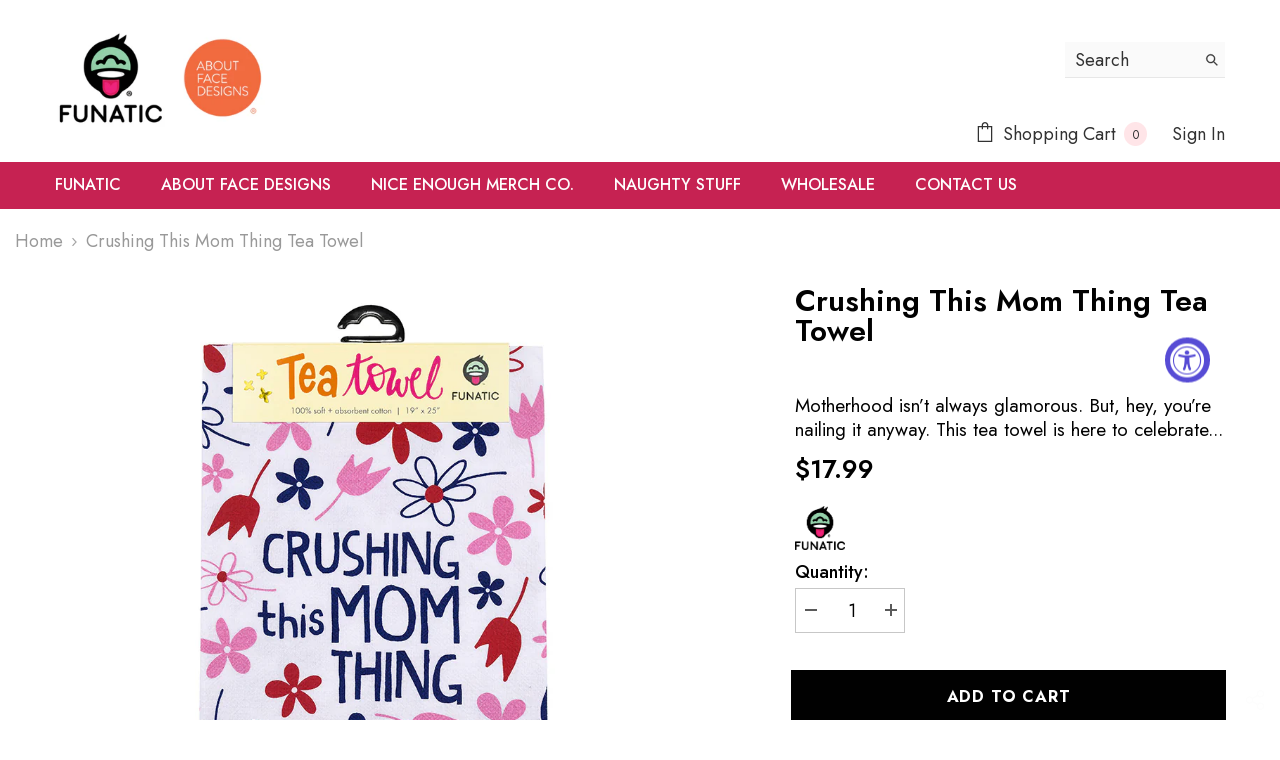

--- FILE ---
content_type: text/html; charset=utf-8
request_url: https://funatic.com/products/crushing-this-mom-thing-tea-towel
body_size: 55349
content:
<!doctype html><html class="no-js" lang="en">
    <head>
        <meta charset="utf-8">
        <meta http-equiv="X-UA-Compatible" content="IE=edge">
        <meta name="viewport" content="width=device-width,initial-scale=1">
        <meta name="theme-color" content="">
        <link rel="canonical" href="https://funatic.com/products/crushing-this-mom-thing-tea-towel">
        <link rel="canonical" href="https://funatic.com/products/crushing-this-mom-thing-tea-towel" canonical-shop-url="https://funatic.com/"><link rel="shortcut icon" href="//funatic.com/cdn/shop/files/favicon_32x32.png?v=1613714146" type="image/png"><link rel="preconnect" href="https://cdn.shopify.com" crossorigin>
        <title>Crushing This Mom Thing Tea Towel  &ndash; Funatic</title><meta name="description" content="Motherhood isn’t always glamorous. But, hey, you’re nailing it anyway. This tea towel is here to celebrate the spills, the snacks, the chaos, and the quiet wins. With bold blue text that reads “Crushing This Mom Thing” and a cheerful floral pattern in red, white, pink, and blue, it’s proof that wiping counters and conq">





















<meta property="og:site_name" content="Funatic">
<meta property="og:url" content="https://funatic.com/products/crushing-this-mom-thing-tea-towel">
<meta property="og:title" content="Crushing This Mom Thing Tea Towel">
<meta property="og:type" content="product">
<meta property="og:description" content="Motherhood isn’t always glamorous. But, hey, you’re nailing it anyway. This tea towel is here to celebrate the spills, the snacks, the chaos, and the quiet wins. With bold blue text that reads “Crushing This Mom Thing” and a cheerful floral pattern in red, white, pink, and blue, it’s proof that wiping counters and conq"><meta property="og:image" content="http://funatic.com/cdn/shop/products/96220008CrushingThisMom_Packaging_1024.jpg?v=1735757506">
  <meta property="og:image:secure_url" content="https://funatic.com/cdn/shop/products/96220008CrushingThisMom_Packaging_1024.jpg?v=1735757506">
  <meta property="og:image:width" content="1024">
  <meta property="og:image:height" content="1024"><meta property="og:price:amount" content="17.99">
  <meta property="og:price:currency" content="USD"><meta name="twitter:site" content="@https://x.com/FunaticSocks"><meta name="twitter:card" content="summary_large_image">
<meta name="twitter:title" content="Crushing This Mom Thing Tea Towel">
<meta name="twitter:description" content="Motherhood isn’t always glamorous. But, hey, you’re nailing it anyway. This tea towel is here to celebrate the spills, the snacks, the chaos, and the quiet wins. With bold blue text that reads “Crushing This Mom Thing” and a cheerful floral pattern in red, white, pink, and blue, it’s proof that wiping counters and conq">

        <script>window.performance && window.performance.mark && window.performance.mark('shopify.content_for_header.start');</script><meta name="google-site-verification" content="nEtI4NhDYHOAHx0M0bsfgD89W-sy_Okg0XZWCagiwgo">
<meta name="facebook-domain-verification" content="0rix802zwpk0j7df853pib3ob0h4we">
<meta id="shopify-digital-wallet" name="shopify-digital-wallet" content="/14358016/digital_wallets/dialog">
<meta name="shopify-checkout-api-token" content="2b8f649875ada6798327b2f4b3897a2a">
<link rel="alternate" type="application/json+oembed" href="https://funatic.com/products/crushing-this-mom-thing-tea-towel.oembed">
<script async="async" src="/checkouts/internal/preloads.js?locale=en-US"></script>
<link rel="preconnect" href="https://shop.app" crossorigin="anonymous">
<script async="async" src="https://shop.app/checkouts/internal/preloads.js?locale=en-US&shop_id=14358016" crossorigin="anonymous"></script>
<script id="apple-pay-shop-capabilities" type="application/json">{"shopId":14358016,"countryCode":"US","currencyCode":"USD","merchantCapabilities":["supports3DS"],"merchantId":"gid:\/\/shopify\/Shop\/14358016","merchantName":"Funatic","requiredBillingContactFields":["postalAddress","email","phone"],"requiredShippingContactFields":["postalAddress","email","phone"],"shippingType":"shipping","supportedNetworks":["visa","masterCard","amex","discover","elo","jcb"],"total":{"type":"pending","label":"Funatic","amount":"1.00"},"shopifyPaymentsEnabled":true,"supportsSubscriptions":true}</script>
<script id="shopify-features" type="application/json">{"accessToken":"2b8f649875ada6798327b2f4b3897a2a","betas":["rich-media-storefront-analytics"],"domain":"funatic.com","predictiveSearch":true,"shopId":14358016,"locale":"en"}</script>
<script>var Shopify = Shopify || {};
Shopify.shop = "funatic-retail.myshopify.com";
Shopify.locale = "en";
Shopify.currency = {"active":"USD","rate":"1.0"};
Shopify.country = "US";
Shopify.theme = {"name":"Wholesale tags rules - Same Header B2C-B2B","id":155672969431,"schema_name":"Ella","schema_version":"6.5.3","theme_store_id":null,"role":"main"};
Shopify.theme.handle = "null";
Shopify.theme.style = {"id":null,"handle":null};
Shopify.cdnHost = "funatic.com/cdn";
Shopify.routes = Shopify.routes || {};
Shopify.routes.root = "/";</script>
<script type="module">!function(o){(o.Shopify=o.Shopify||{}).modules=!0}(window);</script>
<script>!function(o){function n(){var o=[];function n(){o.push(Array.prototype.slice.apply(arguments))}return n.q=o,n}var t=o.Shopify=o.Shopify||{};t.loadFeatures=n(),t.autoloadFeatures=n()}(window);</script>
<script>
  window.ShopifyPay = window.ShopifyPay || {};
  window.ShopifyPay.apiHost = "shop.app\/pay";
  window.ShopifyPay.redirectState = null;
</script>
<script id="shop-js-analytics" type="application/json">{"pageType":"product"}</script>
<script defer="defer" async type="module" src="//funatic.com/cdn/shopifycloud/shop-js/modules/v2/client.init-shop-cart-sync_BT-GjEfc.en.esm.js"></script>
<script defer="defer" async type="module" src="//funatic.com/cdn/shopifycloud/shop-js/modules/v2/chunk.common_D58fp_Oc.esm.js"></script>
<script defer="defer" async type="module" src="//funatic.com/cdn/shopifycloud/shop-js/modules/v2/chunk.modal_xMitdFEc.esm.js"></script>
<script type="module">
  await import("//funatic.com/cdn/shopifycloud/shop-js/modules/v2/client.init-shop-cart-sync_BT-GjEfc.en.esm.js");
await import("//funatic.com/cdn/shopifycloud/shop-js/modules/v2/chunk.common_D58fp_Oc.esm.js");
await import("//funatic.com/cdn/shopifycloud/shop-js/modules/v2/chunk.modal_xMitdFEc.esm.js");

  window.Shopify.SignInWithShop?.initShopCartSync?.({"fedCMEnabled":true,"windoidEnabled":true});

</script>
<script>
  window.Shopify = window.Shopify || {};
  if (!window.Shopify.featureAssets) window.Shopify.featureAssets = {};
  window.Shopify.featureAssets['shop-js'] = {"shop-cart-sync":["modules/v2/client.shop-cart-sync_DZOKe7Ll.en.esm.js","modules/v2/chunk.common_D58fp_Oc.esm.js","modules/v2/chunk.modal_xMitdFEc.esm.js"],"init-fed-cm":["modules/v2/client.init-fed-cm_B6oLuCjv.en.esm.js","modules/v2/chunk.common_D58fp_Oc.esm.js","modules/v2/chunk.modal_xMitdFEc.esm.js"],"shop-cash-offers":["modules/v2/client.shop-cash-offers_D2sdYoxE.en.esm.js","modules/v2/chunk.common_D58fp_Oc.esm.js","modules/v2/chunk.modal_xMitdFEc.esm.js"],"shop-login-button":["modules/v2/client.shop-login-button_QeVjl5Y3.en.esm.js","modules/v2/chunk.common_D58fp_Oc.esm.js","modules/v2/chunk.modal_xMitdFEc.esm.js"],"pay-button":["modules/v2/client.pay-button_DXTOsIq6.en.esm.js","modules/v2/chunk.common_D58fp_Oc.esm.js","modules/v2/chunk.modal_xMitdFEc.esm.js"],"shop-button":["modules/v2/client.shop-button_DQZHx9pm.en.esm.js","modules/v2/chunk.common_D58fp_Oc.esm.js","modules/v2/chunk.modal_xMitdFEc.esm.js"],"avatar":["modules/v2/client.avatar_BTnouDA3.en.esm.js"],"init-windoid":["modules/v2/client.init-windoid_CR1B-cfM.en.esm.js","modules/v2/chunk.common_D58fp_Oc.esm.js","modules/v2/chunk.modal_xMitdFEc.esm.js"],"init-shop-for-new-customer-accounts":["modules/v2/client.init-shop-for-new-customer-accounts_C_vY_xzh.en.esm.js","modules/v2/client.shop-login-button_QeVjl5Y3.en.esm.js","modules/v2/chunk.common_D58fp_Oc.esm.js","modules/v2/chunk.modal_xMitdFEc.esm.js"],"init-shop-email-lookup-coordinator":["modules/v2/client.init-shop-email-lookup-coordinator_BI7n9ZSv.en.esm.js","modules/v2/chunk.common_D58fp_Oc.esm.js","modules/v2/chunk.modal_xMitdFEc.esm.js"],"init-shop-cart-sync":["modules/v2/client.init-shop-cart-sync_BT-GjEfc.en.esm.js","modules/v2/chunk.common_D58fp_Oc.esm.js","modules/v2/chunk.modal_xMitdFEc.esm.js"],"shop-toast-manager":["modules/v2/client.shop-toast-manager_DiYdP3xc.en.esm.js","modules/v2/chunk.common_D58fp_Oc.esm.js","modules/v2/chunk.modal_xMitdFEc.esm.js"],"init-customer-accounts":["modules/v2/client.init-customer-accounts_D9ZNqS-Q.en.esm.js","modules/v2/client.shop-login-button_QeVjl5Y3.en.esm.js","modules/v2/chunk.common_D58fp_Oc.esm.js","modules/v2/chunk.modal_xMitdFEc.esm.js"],"init-customer-accounts-sign-up":["modules/v2/client.init-customer-accounts-sign-up_iGw4briv.en.esm.js","modules/v2/client.shop-login-button_QeVjl5Y3.en.esm.js","modules/v2/chunk.common_D58fp_Oc.esm.js","modules/v2/chunk.modal_xMitdFEc.esm.js"],"shop-follow-button":["modules/v2/client.shop-follow-button_CqMgW2wH.en.esm.js","modules/v2/chunk.common_D58fp_Oc.esm.js","modules/v2/chunk.modal_xMitdFEc.esm.js"],"checkout-modal":["modules/v2/client.checkout-modal_xHeaAweL.en.esm.js","modules/v2/chunk.common_D58fp_Oc.esm.js","modules/v2/chunk.modal_xMitdFEc.esm.js"],"shop-login":["modules/v2/client.shop-login_D91U-Q7h.en.esm.js","modules/v2/chunk.common_D58fp_Oc.esm.js","modules/v2/chunk.modal_xMitdFEc.esm.js"],"lead-capture":["modules/v2/client.lead-capture_BJmE1dJe.en.esm.js","modules/v2/chunk.common_D58fp_Oc.esm.js","modules/v2/chunk.modal_xMitdFEc.esm.js"],"payment-terms":["modules/v2/client.payment-terms_Ci9AEqFq.en.esm.js","modules/v2/chunk.common_D58fp_Oc.esm.js","modules/v2/chunk.modal_xMitdFEc.esm.js"]};
</script>
<script id="__st">var __st={"a":14358016,"offset":-21600,"reqid":"b1f18e57-042f-4e1c-84a0-da3c3cbc7b3c-1769240427","pageurl":"funatic.com\/products\/crushing-this-mom-thing-tea-towel","u":"409e4a04ea22","p":"product","rtyp":"product","rid":7474869797079};</script>
<script>window.ShopifyPaypalV4VisibilityTracking = true;</script>
<script id="captcha-bootstrap">!function(){'use strict';const t='contact',e='account',n='new_comment',o=[[t,t],['blogs',n],['comments',n],[t,'customer']],c=[[e,'customer_login'],[e,'guest_login'],[e,'recover_customer_password'],[e,'create_customer']],r=t=>t.map((([t,e])=>`form[action*='/${t}']:not([data-nocaptcha='true']) input[name='form_type'][value='${e}']`)).join(','),a=t=>()=>t?[...document.querySelectorAll(t)].map((t=>t.form)):[];function s(){const t=[...o],e=r(t);return a(e)}const i='password',u='form_key',d=['recaptcha-v3-token','g-recaptcha-response','h-captcha-response',i],f=()=>{try{return window.sessionStorage}catch{return}},m='__shopify_v',_=t=>t.elements[u];function p(t,e,n=!1){try{const o=window.sessionStorage,c=JSON.parse(o.getItem(e)),{data:r}=function(t){const{data:e,action:n}=t;return t[m]||n?{data:e,action:n}:{data:t,action:n}}(c);for(const[e,n]of Object.entries(r))t.elements[e]&&(t.elements[e].value=n);n&&o.removeItem(e)}catch(o){console.error('form repopulation failed',{error:o})}}const l='form_type',E='cptcha';function T(t){t.dataset[E]=!0}const w=window,h=w.document,L='Shopify',v='ce_forms',y='captcha';let A=!1;((t,e)=>{const n=(g='f06e6c50-85a8-45c8-87d0-21a2b65856fe',I='https://cdn.shopify.com/shopifycloud/storefront-forms-hcaptcha/ce_storefront_forms_captcha_hcaptcha.v1.5.2.iife.js',D={infoText:'Protected by hCaptcha',privacyText:'Privacy',termsText:'Terms'},(t,e,n)=>{const o=w[L][v],c=o.bindForm;if(c)return c(t,g,e,D).then(n);var r;o.q.push([[t,g,e,D],n]),r=I,A||(h.body.append(Object.assign(h.createElement('script'),{id:'captcha-provider',async:!0,src:r})),A=!0)});var g,I,D;w[L]=w[L]||{},w[L][v]=w[L][v]||{},w[L][v].q=[],w[L][y]=w[L][y]||{},w[L][y].protect=function(t,e){n(t,void 0,e),T(t)},Object.freeze(w[L][y]),function(t,e,n,w,h,L){const[v,y,A,g]=function(t,e,n){const i=e?o:[],u=t?c:[],d=[...i,...u],f=r(d),m=r(i),_=r(d.filter((([t,e])=>n.includes(e))));return[a(f),a(m),a(_),s()]}(w,h,L),I=t=>{const e=t.target;return e instanceof HTMLFormElement?e:e&&e.form},D=t=>v().includes(t);t.addEventListener('submit',(t=>{const e=I(t);if(!e)return;const n=D(e)&&!e.dataset.hcaptchaBound&&!e.dataset.recaptchaBound,o=_(e),c=g().includes(e)&&(!o||!o.value);(n||c)&&t.preventDefault(),c&&!n&&(function(t){try{if(!f())return;!function(t){const e=f();if(!e)return;const n=_(t);if(!n)return;const o=n.value;o&&e.removeItem(o)}(t);const e=Array.from(Array(32),(()=>Math.random().toString(36)[2])).join('');!function(t,e){_(t)||t.append(Object.assign(document.createElement('input'),{type:'hidden',name:u})),t.elements[u].value=e}(t,e),function(t,e){const n=f();if(!n)return;const o=[...t.querySelectorAll(`input[type='${i}']`)].map((({name:t})=>t)),c=[...d,...o],r={};for(const[a,s]of new FormData(t).entries())c.includes(a)||(r[a]=s);n.setItem(e,JSON.stringify({[m]:1,action:t.action,data:r}))}(t,e)}catch(e){console.error('failed to persist form',e)}}(e),e.submit())}));const S=(t,e)=>{t&&!t.dataset[E]&&(n(t,e.some((e=>e===t))),T(t))};for(const o of['focusin','change'])t.addEventListener(o,(t=>{const e=I(t);D(e)&&S(e,y())}));const B=e.get('form_key'),M=e.get(l),P=B&&M;t.addEventListener('DOMContentLoaded',(()=>{const t=y();if(P)for(const e of t)e.elements[l].value===M&&p(e,B);[...new Set([...A(),...v().filter((t=>'true'===t.dataset.shopifyCaptcha))])].forEach((e=>S(e,t)))}))}(h,new URLSearchParams(w.location.search),n,t,e,['guest_login'])})(!0,!0)}();</script>
<script integrity="sha256-4kQ18oKyAcykRKYeNunJcIwy7WH5gtpwJnB7kiuLZ1E=" data-source-attribution="shopify.loadfeatures" defer="defer" src="//funatic.com/cdn/shopifycloud/storefront/assets/storefront/load_feature-a0a9edcb.js" crossorigin="anonymous"></script>
<script crossorigin="anonymous" defer="defer" src="//funatic.com/cdn/shopifycloud/storefront/assets/shopify_pay/storefront-65b4c6d7.js?v=20250812"></script>
<script data-source-attribution="shopify.dynamic_checkout.dynamic.init">var Shopify=Shopify||{};Shopify.PaymentButton=Shopify.PaymentButton||{isStorefrontPortableWallets:!0,init:function(){window.Shopify.PaymentButton.init=function(){};var t=document.createElement("script");t.src="https://funatic.com/cdn/shopifycloud/portable-wallets/latest/portable-wallets.en.js",t.type="module",document.head.appendChild(t)}};
</script>
<script data-source-attribution="shopify.dynamic_checkout.buyer_consent">
  function portableWalletsHideBuyerConsent(e){var t=document.getElementById("shopify-buyer-consent"),n=document.getElementById("shopify-subscription-policy-button");t&&n&&(t.classList.add("hidden"),t.setAttribute("aria-hidden","true"),n.removeEventListener("click",e))}function portableWalletsShowBuyerConsent(e){var t=document.getElementById("shopify-buyer-consent"),n=document.getElementById("shopify-subscription-policy-button");t&&n&&(t.classList.remove("hidden"),t.removeAttribute("aria-hidden"),n.addEventListener("click",e))}window.Shopify?.PaymentButton&&(window.Shopify.PaymentButton.hideBuyerConsent=portableWalletsHideBuyerConsent,window.Shopify.PaymentButton.showBuyerConsent=portableWalletsShowBuyerConsent);
</script>
<script data-source-attribution="shopify.dynamic_checkout.cart.bootstrap">document.addEventListener("DOMContentLoaded",(function(){function t(){return document.querySelector("shopify-accelerated-checkout-cart, shopify-accelerated-checkout")}if(t())Shopify.PaymentButton.init();else{new MutationObserver((function(e,n){t()&&(Shopify.PaymentButton.init(),n.disconnect())})).observe(document.body,{childList:!0,subtree:!0})}}));
</script>
<link id="shopify-accelerated-checkout-styles" rel="stylesheet" media="screen" href="https://funatic.com/cdn/shopifycloud/portable-wallets/latest/accelerated-checkout-backwards-compat.css" crossorigin="anonymous">
<style id="shopify-accelerated-checkout-cart">
        #shopify-buyer-consent {
  margin-top: 1em;
  display: inline-block;
  width: 100%;
}

#shopify-buyer-consent.hidden {
  display: none;
}

#shopify-subscription-policy-button {
  background: none;
  border: none;
  padding: 0;
  text-decoration: underline;
  font-size: inherit;
  cursor: pointer;
}

#shopify-subscription-policy-button::before {
  box-shadow: none;
}

      </style>
<script id="sections-script" data-sections="header-navigation-plain,header-mobile" defer="defer" src="//funatic.com/cdn/shop/t/29/compiled_assets/scripts.js?v=6375"></script>
<script>window.performance && window.performance.mark && window.performance.mark('shopify.content_for_header.end');</script>
        <style>@import url('https://fonts.googleapis.com/css?family=Jost:300,300i,400,400i,500,500i,600,600i,700,700i,800,800i&display=swap');
                :root {
        --font-family-1: Jost;
        --font-family-2: Jost;

        /* Settings Body */--font-body-family: Jost;--font-body-size: 18px;--font-body-weight: 400;--body-line-height: 24px;--body-letter-spacing: 0;

        /* Settings Heading */--font-heading-family: Jost;--font-heading-size: 24px;--font-heading-weight: 700;--font-heading-style: normal;--heading-line-height: 24px;--heading-letter-spacing: 0;--heading-text-transform: capitalize;--heading-border-height: 1px;

        /* Menu Lv1 */--font-menu-lv1-family: Jost;--font-menu-lv1-size: 16px;--font-menu-lv1-weight: 500;--menu-lv1-line-height: 24px;--menu-lv1-letter-spacing: 0;--menu-lv1-text-transform: uppercase;

        /* Menu Lv2 */--font-menu-lv2-family: Jost;--font-menu-lv2-size: 16px;--font-menu-lv2-weight: 400;--menu-lv2-line-height: 24px;--menu-lv2-letter-spacing: 0;--menu-lv2-text-transform: capitalize;

        /* Menu Lv3 */--font-menu-lv3-family: Jost;--font-menu-lv3-size: 16px;--font-menu-lv3-weight: 400;--menu-lv3-line-height: 24px;--menu-lv3-letter-spacing: 0;--menu-lv3-text-transform: capitalize;

        /* Mega Menu Lv2 */--font-mega-menu-lv2-family: Jost;--font-mega-menu-lv2-size: 18px;--font-mega-menu-lv2-weight: 500;--font-mega-menu-lv2-style: normal;--mega-menu-lv2-line-height: 22px;--mega-menu-lv2-letter-spacing: 0;--mega-menu-lv2-text-transform: uppercase;

        /* Mega Menu Lv3 */--font-mega-menu-lv3-family: Jost;--font-mega-menu-lv3-size: 18px;--font-mega-menu-lv3-weight: 400;--mega-menu-lv3-line-height: 24px;--mega-menu-lv3-letter-spacing: 0;--mega-menu-lv3-text-transform: capitalize;

        /* Product Card Title */--product-title-font: Jost;--product-title-font-size : 18px;--product-title-font-weight : 400;--product-title-line-height: 20px;--product-title-letter-spacing: 0;--product-title-line-text : 2;--product-title-text-transform : capitalize;--product-title-margin-bottom: 10px;

        /* Product Card Vendor */--product-vendor-font: Jost;--product-vendor-font-size : 18px;--product-vendor-font-weight : 400;--product-vendor-font-style : normal;--product-vendor-line-height: 22px;--product-vendor-letter-spacing: 0;--product-vendor-text-transform : uppercase;--product-vendor-margin-bottom: 5px;--product-vendor-margin-top: 0px;

        /* Product Card Price */--product-price-font: Jost;--product-price-font-size : 16px;--product-price-font-weight : 600;--product-price-line-height: 22px;--product-price-letter-spacing: 0;--product-price-margin-top: 0px;--product-price-margin-bottom: 13px;

        /* Product Card Badge */--badge-font: Jost;--badge-font-size : 18px;--badge-font-weight : 400;--badge-text-transform : capitalize;--badge-letter-spacing: 0;--badge-line-height: 19px;--badge-border-radius: 2px;--badge-padding-top: 0px;--badge-padding-bottom: 0px;--badge-padding-left-right: 8px;--badge-postion-top: 0px;--badge-postion-left-right: 0px;

        /* Product Quickview */
        --product-quickview-font-size : 18px; --product-quickview-line-height: 23px; --product-quickview-border-radius: 1px; --product-quickview-padding-top: 0px; --product-quickview-padding-bottom: 0px; --product-quickview-padding-left-right: 7px; --product-quickview-sold-out-product: #e95144;--product-quickview-box-shadow: none;/* Blog Card Tile */--blog-title-font: Jost;--blog-title-font-size : 18px; --blog-title-font-weight : 700; --blog-title-line-height: 36px; --blog-title-letter-spacing: 0; --blog-title-text-transform : capitalize;

        /* Blog Card Info (Date, Author) */--blog-info-font: Jost;--blog-info-font-size : 18px; --blog-info-font-weight : 400; --blog-info-line-height: 22px; --blog-info-letter-spacing: 0; --blog-info-text-transform : none;

        /* Button 1 */--btn-1-font-family: Jost;--btn-1-font-size: 16px; --btn-1-font-weight: 700; --btn-1-text-transform: uppercase; --btn-1-line-height: 26px; --btn-1-letter-spacing: .05em; --btn-1-text-align: center; --btn-1-border-radius: 0px; --btn-1-border-width: 1px; --btn-1-border-style: solid; --btn-1-padding-top: 11px; --btn-1-padding-bottom: 11px; --btn-1-horizontal-length: 0px; --btn-1-vertical-length: 0px; --btn-1-blur-radius: 0px; --btn-1-spread: 0px;
        --btn-1-inset: ;/* Button 2 */--btn-2-font-family: Jost;--btn-2-font-size: 18px; --btn-2-font-weight: 700; --btn-2-text-transform: uppercase; --btn-2-line-height: 24px; --btn-2-letter-spacing: .05em; --btn-2-text-align: center; --btn-2-border-radius: 0px; --btn-2-border-width: 1px; --btn-2-border-style: solid; --btn-2-padding-top: 20px; --btn-2-padding-bottom: 20px; --btn-2-horizontal-length: 0px; --btn-2-vertical-length: 0px; --btn-2-blur-radius: 0px; --btn-2-spread: 0px;
        --btn-2-inset: ;/* Button 3 */--btn-3-font-family: Jost;--btn-3-font-size: 18px; --btn-3-font-weight: 600; --btn-3-text-transform: uppercase; --btn-3-line-height: 24px; --btn-3-letter-spacing: .05em; --btn-3-text-align: center; --btn-3-border-radius: 0px; --btn-3-border-width: 1px; --btn-3-border-style: solid; --btn-3-padding-top: 11px; --btn-3-padding-bottom: 8px; --btn-3-horizontal-length: 0px; --btn-3-vertical-length: 0px; --btn-3-blur-radius: 0px; --btn-3-spread: 0px;
        --btn-3-inset: ;/* Footer Heading */--footer-heading-font-family: Jost;--footer-heading-font-size : 18px; --footer-heading-font-weight : 700; --footer-heading-line-height : 22px; --footer-heading-letter-spacing : 0; --footer-heading-text-transform : none;

        /* Footer Link */--footer-link-font-family: Jost;--footer-link-font-size : 16px; --footer-link-font-weight : ; --footer-link-line-height : 34px; --footer-link-letter-spacing : 0; --footer-link-text-transform : capitalize;

        /* Page Title */--font-page-title-family: Jost;--font-page-title-size: 24px; --font-page-title-weight: 400; --font-page-title-style: normal; --page-title-line-height: 20px; --page-title-letter-spacing: .02em; --page-title-text-transform: uppercase;

        /* Font Product Tab Title */
        --font-tab-type-1: Jost; --font-tab-type-2: Jost;

        /* Text Size */
        --text-size-font-size : 12px; --text-size-font-weight : 400; --text-size-line-height : 22px; --text-size-letter-spacing : 0; --text-size-text-transform : uppercase; --text-size-color : #787878;

        /* Font Weight */
        --font-weight-normal: 400; --font-weight-medium: 500; --font-weight-semibold: 600; --font-weight-bold: 700; --font-weight-bolder: 800; --font-weight-black: 900;

        /* Radio Button */
        --form-label-checkbox-before-bg: #fff; --form-label-checkbox-before-border: #cecece; --form-label-checkbox-before-bg-checked: #000;

        /* Conatiner */
        --body-custom-width-container: 1800px;

        /* Layout Boxed */
        --color-background-layout-boxed: rgba(0,0,0,0);/* Arrow */
        --position-horizontal-slick-arrow: 0;

        /* General Color*/
        --color-text: #000000; --color-text2: #969696; --color-global: #000000; --color-white: #FFFFFF; --color-grey: #868686; --color-black: #000000; --color-base-text-rgb: 0, 0, 0; --color-base-text2-rgb: 150, 150, 150; --color-background: #ffffff; --color-background-rgb: 255, 255, 255; --color-background-overylay: rgba(255, 255, 255, 0.9); --color-base-accent-text: ; --color-base-accent-1: ; --color-base-accent-2: ; --color-link: #000000; --color-link-hover: #000000; --color-error: #D93333; --color-error-bg: #FCEEEE; --color-success: #5A5A5A; --color-success-bg: #DFF0D8; --color-info: #000000; --color-info-bg: #FFF2DD; --color-link-underline: rgba(0, 0, 0, 0.5); --color-breadcrumb: #999999; --colors-breadcrumb-hover: #000000;--colors-breadcrumb-active: #999999; --border-global: #e6e6e6; --bg-global: #fafafa; --bg-planceholder: #fafafa; --color-warning: #fff; --bg-warning: #e0b252; --color-background-10 : #e6e6e6; --color-background-20 : #cccccc; --color-background-30 : #b3b3b3; --color-background-50 : #808080; --color-background-global : #808080;

        /* Arrow Color */
        --arrow-color: #000000; --arrow-background-color: #fff; --arrow-border-color: #cccccc;--arrow-color-hover: #ffffff;--arrow-background-color-hover: #000000;--arrow-border-color-hover: #000000;--arrow-width: 35px;--arrow-height: 35px;--arrow-size: 35px;--arrow-size-icon: 17px;--arrow-border-radius: 50%;--arrow-border-width: 1px;--arrow-width-half: -17px;

        /* Pagination Color */
        --pagination-item-color: #000000; --pagination-item-color-active: #000000; --pagination-item-bg-color: #fff;--pagination-item-bg-color-active: #fff;--pagination-item-border-color: #fff;--pagination-item-border-color-active: #000000;--pagination-arrow-color: #000000;--pagination-arrow-color-active: #000000;--pagination-arrow-bg-color: #fff;--pagination-arrow-bg-color-active: #fff;--pagination-arrow-border-color: #fff;--pagination-arrow-border-color-active: #fff;

        /* Dots Color */
        --dots-color: #707979;--dots-border-color: #707979;--dots-color-active: #ffffff;--dots-border-color-active: #505656;--dots-style2-background-opacity: #00000050;--dots-width: 12px;--dots-height: 12px;

        /* Button Color */
        --btn-1-color: #FFFFFF;--btn-1-bg: #000000;--btn-1-border: #000000;--btn-1-color-hover: #FFFFFF;--btn-1-bg-hover: #c62252;--btn-1-border-hover: rgba(0,0,0,0);
        --btn-2-color: #FFFFFF;--btn-2-bg: #000000;--btn-2-border: rgba(0,0,0,0);--btn-2-color-hover: #FFFFFF;--btn-2-bg-hover: #c62252;--btn-2-border-hover: rgba(0,0,0,0);
        --btn-3-color: #FFFFFF;--btn-3-bg: #000000;--btn-3-border: rgba(0,0,0,0);--btn-3-color-hover: #ffffff;--btn-3-bg-hover: #c62252;--btn-3-border-hover: rgba(0,0,0,0);
        --anchor-transition: all ease .3s;--bg-white: #ffffff;--bg-black: #000000;--bg-grey: #808080;--icon: var(--color-text);--text-cart: #3c3c3c;--duration-short: 100ms;--duration-default: 350ms;--duration-long: 500ms;--form-input-bg: #ffffff;--form-input-border: #c7c7c7;--form-input-color: #000000;--form-input-placeholder: #868686;--form-label: #000000;

        --new-badge-color: #000000;--new-badge-bg: #ffffff;--sale-badge-color: #ffffff;--sale-badge-bg: #e74a45;--sold-out-badge-color: #ffffff;--sold-out-badge-bg: #c1c1c1;--custom-badge-color: #ffffff;--custom-badge-bg: #000000;--bundle-badge-color: #ffffff;--bundle-badge-bg: #000000;
        
        --product-title-color : #000000;--product-title-color-hover : #000000;--product-vendor-color : #969696;--product-price-color : #000000;--product-sale-price-color : #e74a45;--product-compare-price-color : #969696;--product-review-full-color : #ffb20d;--product-review-empty-color : #e6e6e6;

        --product-swatch-border : #cbcbcb;--product-swatch-border-active : #000000;--product-swatch-width : 40px;--product-swatch-height : 40px;--product-swatch-border-radius : 0px;--product-swatch-color-width : 40px;--product-swatch-color-height : 40px;--product-swatch-color-border-radius : 20px;

        --product-wishlist-color : #000000;--product-wishlist-bg : #fff;--product-wishlist-border : transparent;--product-wishlist-color-added : #ffffff;--product-wishlist-bg-added : #000000;--product-wishlist-border-added : transparent;--product-compare-color : #000000;--product-compare-bg : #FFFFFF;--product-compare-color-added : #D12442; --product-compare-bg-added : #FFFFFF; --product-hot-stock-text-color : #d62828; --product-quick-view-color : #0b0335; --product-cart-image-fit : contain; --product-title-variant-font-size: 16px;--product-quick-view-bg : #ffffff;--product-quick-view-bg-above-button: rgba(255, 255, 255, 0.7);--product-quick-view-color-hover : #0b0335;--product-quick-view-bg-hover : #ffffff;--product-action-color : #000000;--product-action-bg : #ffffff;--product-action-border : #000000;--product-action-color-hover : #ffffff;--product-action-bg-hover : #000000;--product-action-border-hover : #000000;

        /* Multilevel Category Filter */
        --color-label-multiLevel-categories: #232323;--bg-label-multiLevel-categories: #fff;--color-button-multiLevel-categories: #fff;--bg-button-multiLevel-categories: #ff8b21;--border-button-multiLevel-categories: #ff736b;--hover-color-button-multiLevel-categories: #fff;--hover-bg-button-multiLevel-categories: #ff8b21;--w-product-swatch-custom: 30px;--h-product-swatch-custom: 30px;--w-product-swatch-custom-mb: 20px;--h-product-swatch-custom-mb: 20px;--font-size-product-swatch-more: 12px;--swatch-border : #cbcbcb;--swatch-border-active : #000000;

        --variant-size: #000000;--variant-size-border: #e7e7e7;--variant-size-bg: #ffffff;--variant-size-hover: #ffffff;--variant-size-border-hover: #000000;--variant-size-bg-hover: #000000;--variant-bg : #ffffff; --variant-color : #000000; --variant-bg-active : #ffffff; --variant-color-active : #000000;

        --fontsize-text-social: 12px;
        --page-content-distance: 64px;--sidebar-content-distance: 40px;--button-transition-ease: cubic-bezier(.25,.46,.45,.94);

        /* Loading Spinner Color */
        --spinner-top-color: #fc0; --spinner-right-color: #4dd4c6; --spinner-bottom-color: #f00; --spinner-left-color: #f6f6f6;

        /* Product Card Marquee */
        --product-marquee-background-color: ;--product-marquee-text-color: #FFFFFF;--product-marquee-text-size: 14px;--product-marquee-text-mobile-size: 14px;--product-marquee-text-weight: 400;--product-marquee-text-transform: none;--product-marquee-text-style: italic;--product-marquee-speed: ; --product-marquee-line-height: calc(var(--product-marquee-text-mobile-size) * 1.5);
    }
</style>
        <link href="//funatic.com/cdn/shop/t/29/assets/base.css?v=131066079578422236881760657773" rel="stylesheet" type="text/css" media="all" />
<link href="//funatic.com/cdn/shop/t/29/assets/fade-up-animation.css?v=148448505227430981271760657841" rel="stylesheet" type="text/css" media="all" />
<link href="//funatic.com/cdn/shop/t/29/assets/animated.css?v=85100867744973969481760657771" rel="stylesheet" type="text/css" media="all" />
<link href="//funatic.com/cdn/shop/t/29/assets/component-card.css?v=165988649090035490751760657787" rel="stylesheet" type="text/css" media="all" />
<link href="//funatic.com/cdn/shop/t/29/assets/component-loading-overlay.css?v=98393919969379515581760657808" rel="stylesheet" type="text/css" media="all" />
<link href="//funatic.com/cdn/shop/t/29/assets/component-loading-banner.css?v=43539461848081260661760657808" rel="stylesheet" type="text/css" media="all" />
<link href="//funatic.com/cdn/shop/t/29/assets/component-quick-cart.css?v=111677929301119732291760657822" rel="stylesheet" type="text/css" media="all" />
<link rel="stylesheet" href="//funatic.com/cdn/shop/t/29/assets/vendor.css?v=164616260963476715651760657875" media="print" onload="this.media='all'">
<noscript><link href="//funatic.com/cdn/shop/t/29/assets/vendor.css?v=164616260963476715651760657875" rel="stylesheet" type="text/css" media="all" /></noscript>



<link href="//funatic.com/cdn/shop/t/29/assets/component-predictive-search.css?v=104537003445991516671760657815" rel="stylesheet" type="text/css" media="all" />
<link rel="stylesheet" href="//funatic.com/cdn/shop/t/29/assets/component-newsletter.css?v=111617043413587308161760657813" media="print" onload="this.media='all'">
<link rel="stylesheet" href="//funatic.com/cdn/shop/t/29/assets/component-slider.css?v=37888473738646685221760657830" media="print" onload="this.media='all'">
<link rel="stylesheet" href="//funatic.com/cdn/shop/t/29/assets/component-list-social.css?v=102044711114163579551760657807" media="print" onload="this.media='all'"><noscript><link href="//funatic.com/cdn/shop/t/29/assets/component-newsletter.css?v=111617043413587308161760657813" rel="stylesheet" type="text/css" media="all" /></noscript>
<noscript><link href="//funatic.com/cdn/shop/t/29/assets/component-slider.css?v=37888473738646685221760657830" rel="stylesheet" type="text/css" media="all" /></noscript>
<noscript><link href="//funatic.com/cdn/shop/t/29/assets/component-list-social.css?v=102044711114163579551760657807" rel="stylesheet" type="text/css" media="all" /></noscript>

<style type="text/css">
	.nav-title-mobile {display: none;}.list-menu--disclosure{display: none;position: absolute;min-width: 100%;width: 22rem;background-color: var(--bg-white);box-shadow: 0 1px 4px 0 rgb(0 0 0 / 15%);padding: 5px 0 5px 20px;opacity: 0;visibility: visible;pointer-events: none;transition: opacity var(--duration-default) ease, transform var(--duration-default) ease;}.list-menu--disclosure-2{margin-left: calc(100% - 15px);z-index: 2;top: -5px;}.list-menu--disclosure:focus {outline: none;}.list-menu--disclosure.localization-selector {max-height: 18rem;overflow: auto;width: 10rem;padding: 0.5rem;}.js menu-drawer > details > summary::before, .js menu-drawer > details[open]:not(.menu-opening) > summary::before {content: '';position: absolute;cursor: default;width: 100%;height: calc(100vh - 100%);height: calc(var(--viewport-height, 100vh) - (var(--header-bottom-position, 100%)));top: 100%;left: 0;background: var(--color-foreground-50);opacity: 0;visibility: hidden;z-index: 2;transition: opacity var(--duration-default) ease,visibility var(--duration-default) ease;}menu-drawer > details[open] > summary::before {visibility: visible;opacity: 1;}.menu-drawer {position: absolute;transform: translateX(-100%);visibility: hidden;z-index: 3;left: 0;top: 100%;width: 100%;max-width: calc(100vw - 4rem);padding: 0;border: 0.1rem solid var(--color-background-10);border-left: 0;border-bottom: 0;background-color: var(--bg-white);overflow-x: hidden;}.js .menu-drawer {height: calc(100vh - 100%);height: calc(var(--viewport-height, 100vh) - (var(--header-bottom-position, 100%)));}.js details[open] > .menu-drawer, .js details[open] > .menu-drawer__submenu {transition: transform var(--duration-default) ease, visibility var(--duration-default) ease;}.no-js details[open] > .menu-drawer, .js details[open].menu-opening > .menu-drawer, details[open].menu-opening > .menu-drawer__submenu {transform: translateX(0);visibility: visible;}@media screen and (min-width: 750px) {.menu-drawer {width: 40rem;}.no-js .menu-drawer {height: auto;}}.menu-drawer__inner-container {position: relative;height: 100%;}.menu-drawer__navigation-container {display: grid;grid-template-rows: 1fr auto;align-content: space-between;overflow-y: auto;height: 100%;}.menu-drawer__navigation {padding: 0 0 5.6rem 0;}.menu-drawer__inner-submenu {height: 100%;overflow-x: hidden;overflow-y: auto;}.no-js .menu-drawer__navigation {padding: 0;}.js .menu-drawer__menu li {width: 100%;border-bottom: 1px solid #e6e6e6;overflow: hidden;}.menu-drawer__menu-item{line-height: var(--body-line-height);letter-spacing: var(--body-letter-spacing);padding: 10px 20px 10px 15px;cursor: pointer;display: flex;align-items: center;justify-content: space-between;}.menu-drawer__menu-item .label{display: inline-block;vertical-align: middle;font-size: calc(var(--font-body-size) - 4px);font-weight: var(--font-weight-normal);letter-spacing: var(--body-letter-spacing);height: 20px;line-height: 20px;margin: 0 0 0 10px;padding: 0 5px;text-transform: uppercase;text-align: center;position: relative;}.menu-drawer__menu-item .label:before{content: "";position: absolute;border: 5px solid transparent;top: 50%;left: -9px;transform: translateY(-50%);}.menu-drawer__menu-item > .icon{width: 24px;height: 24px;margin: 0 10px 0 0;}.menu-drawer__menu-item > .symbol {position: absolute;right: 20px;top: 50%;transform: translateY(-50%);display: flex;align-items: center;justify-content: center;font-size: 0;pointer-events: none;}.menu-drawer__menu-item > .symbol .icon{width: 14px;height: 14px;opacity: .6;}.menu-mobile-icon .menu-drawer__menu-item{justify-content: flex-start;}.no-js .menu-drawer .menu-drawer__menu-item > .symbol {display: none;}.js .menu-drawer__submenu {position: absolute;top: 0;width: 100%;bottom: 0;left: 0;background-color: var(--bg-white);z-index: 1;transform: translateX(100%);visibility: hidden;}.js .menu-drawer__submenu .menu-drawer__submenu {overflow-y: auto;}.menu-drawer__close-button {display: block;width: 100%;padding: 10px 15px;background-color: transparent;border: none;background: #f6f8f9;position: relative;}.menu-drawer__close-button .symbol{position: absolute;top: auto;left: 20px;width: auto;height: 22px;z-index: 10;display: flex;align-items: center;justify-content: center;font-size: 0;pointer-events: none;}.menu-drawer__close-button .icon {display: inline-block;vertical-align: middle;width: 18px;height: 18px;transform: rotate(180deg);}.menu-drawer__close-button .text{max-width: calc(100% - 50px);white-space: nowrap;overflow: hidden;text-overflow: ellipsis;display: inline-block;vertical-align: top;width: 100%;margin: 0 auto;}.no-js .menu-drawer__close-button {display: none;}.menu-drawer__utility-links {padding: 2rem;}.menu-drawer__account {display: inline-flex;align-items: center;text-decoration: none;padding: 1.2rem;margin-left: -1.2rem;font-size: 1.4rem;}.menu-drawer__account .icon-account {height: 2rem;width: 2rem;margin-right: 1rem;}.menu-drawer .list-social {justify-content: flex-start;margin-left: -1.25rem;margin-top: 2rem;}.menu-drawer .list-social:empty {display: none;}.menu-drawer .list-social__link {padding: 1.3rem 1.25rem;}

	/* Style General */
	.d-block{display: block}.d-inline-block{display: inline-block}.d-flex{display: flex}.d-none {display: none}.d-grid{display: grid}.ver-alg-mid {vertical-align: middle}.ver-alg-top{vertical-align: top}
	.flex-jc-start{justify-content:flex-start}.flex-jc-end{justify-content:flex-end}.flex-jc-center{justify-content:center}.flex-jc-between{justify-content:space-between}.flex-jc-stretch{justify-content:stretch}.flex-align-start{align-items: flex-start}.flex-align-center{align-items: center}.flex-align-end{align-items: flex-end}.flex-align-stretch{align-items:stretch}.flex-wrap{flex-wrap: wrap}.flex-nowrap{flex-wrap: nowrap}.fd-row{flex-direction:row}.fd-row-reverse{flex-direction:row-reverse}.fd-column{flex-direction:column}.fd-column-reverse{flex-direction:column-reverse}.fg-0{flex-grow:0}.fs-0{flex-shrink:0}.gap-15{gap:15px}.gap-30{gap:30px}.gap-col-30{column-gap:30px}
	.p-relative{position:relative}.p-absolute{position:absolute}.p-static{position:static}.p-fixed{position:fixed;}
	.zi-1{z-index:1}.zi-2{z-index:2}.zi-3{z-index:3}.zi-5{z-index:5}.zi-6{z-index:6}.zi-7{z-index:7}.zi-9{z-index:9}.zi-10{z-index:10}.zi-99{z-index:99} .zi-100{z-index:100} .zi-101{z-index:101}
	.top-0{top:0}.top-100{top:100%}.top-auto{top:auto}.left-0{left:0}.left-auto{left:auto}.right-0{right:0}.right-auto{right:auto}.bottom-0{bottom:0}
	.middle-y{top:50%;transform:translateY(-50%)}.middle-x{left:50%;transform:translateX(-50%)}
	.opacity-0{opacity:0}.opacity-1{opacity:1}
	.o-hidden{overflow:hidden}.o-visible{overflow:visible}.o-unset{overflow:unset}.o-x-hidden{overflow-x:hidden}.o-y-auto{overflow-y:auto;}
	.pt-0{padding-top:0}.pt-2{padding-top:2px}.pt-5{padding-top:5px}.pt-10{padding-top:10px}.pt-10-imp{padding-top:10px !important}.pt-12{padding-top:12px}.pt-16{padding-top:16px}.pt-20{padding-top:20px}.pt-24{padding-top:24px}.pt-30{padding-top:30px}.pt-32{padding-top:32px}.pt-36{padding-top:36px}.pt-48{padding-top:48px}.pb-0{padding-bottom:0}.pb-5{padding-bottom:5px}.pb-10{padding-bottom:10px}.pb-10-imp{padding-bottom:10px !important}.pb-12{padding-bottom:12px}.pb-15{padding-bottom:15px}.pb-16{padding-bottom:16px}.pb-18{padding-bottom:18px}.pb-20{padding-bottom:20px}.pb-24{padding-bottom:24px}.pb-32{padding-bottom:32px}.pb-40{padding-bottom:40px}.pb-48{padding-bottom:48px}.pb-50{padding-bottom:50px}.pb-80{padding-bottom:80px}.pb-84{padding-bottom:84px}.pr-0{padding-right:0}.pr-5{padding-right: 5px}.pr-10{padding-right:10px}.pr-20{padding-right:20px}.pr-24{padding-right:24px}.pr-30{padding-right:30px}.pr-36{padding-right:36px}.pr-80{padding-right:80px}.pl-0{padding-left:0}.pl-12{padding-left:12px}.pl-20{padding-left:20px}.pl-24{padding-left:24px}.pl-36{padding-left:36px}.pl-48{padding-left:48px}.pl-52{padding-left:52px}.pl-80{padding-left:80px}.p-zero{padding:0}
	.m-lr-auto{margin:0 auto}.m-zero{margin:0}.ml-auto{margin-left:auto}.ml-0{margin-left:0}.ml-5{margin-left:5px}.ml-15{margin-left:15px}.ml-20{margin-left:20px}.ml-30{margin-left:30px}.mr-auto{margin-right:auto}.mr-0{margin-right:0}.mr-5{margin-right:5px}.mr-10{margin-right:10px}.mr-20{margin-right:20px}.mr-30{margin-right:30px}.mt-0{margin-top: 0}.mt-10{margin-top: 10px}.mt-15{margin-top: 15px}.mt-20{margin-top: 20px}.mt-25{margin-top: 25px}.mt-30{margin-top: 30px}.mt-40{margin-top: 40px}.mt-45{margin-top: 45px}.mb-0{margin-bottom: 0}.mb-5{margin-bottom: 5px}.mb-10{margin-bottom: 10px}.mb-15{margin-bottom: 15px}.mb-18{margin-bottom: 18px}.mb-20{margin-bottom: 20px}.mb-30{margin-bottom: 30px}
	.h-0{height:0}.h-100{height:100%}.h-100v{height:100vh}.h-auto{height:auto}.mah-100{max-height:100%}.mih-15{min-height: 15px}.mih-none{min-height: unset}.lih-15{line-height: 15px}
	.w-50pc{width:50%}.w-100{width:100%}.w-100v{width:100vw}.maw-100{max-width:100%}.maw-300{max-width:300px}.maw-480{max-width: 480px}.maw-780{max-width: 780px}.w-auto{width:auto}.minw-auto{min-width: auto}.min-w-100{min-width: 100px}
	.float-l{float:left}.float-r{float:right}
	.b-zero{border:none}.br-50p{border-radius:50%}.br-zero{border-radius:0}.br-2{border-radius:2px}.bg-none{background: none}
	.stroke-w-0{stroke-width: 0px}.stroke-w-1h{stroke-width: 0.5px}.stroke-w-1{stroke-width: 1px}.stroke-w-3{stroke-width: 3px}.stroke-w-5{stroke-width: 5px}.stroke-w-7 {stroke-width: 7px}.stroke-w-10 {stroke-width: 10px}.stroke-w-12 {stroke-width: 12px}.stroke-w-15 {stroke-width: 15px}.stroke-w-20 {stroke-width: 20px}.stroke-w-25 {stroke-width: 25px}.stroke-w-30{stroke-width: 30px}.stroke-w-32 {stroke-width: 32px}.stroke-w-40 {stroke-width: 40px}
	.w-21{width: 21px}.w-23{width: 23px}.w-24{width: 24px}.h-22{height: 22px}.h-23{height: 23px}.h-24{height: 24px}.w-h-16{width: 16px;height: 16px}.w-h-17{width: 17px;height: 17px}.w-h-18 {width: 18px;height: 18px}.w-h-19{width: 19px;height: 19px}.w-h-20 {width: 20px;height: 20px}.w-h-21{width: 21px;height: 21px}.w-h-22 {width: 22px;height: 22px}.w-h-23{width: 23px;height: 23px}.w-h-24 {width: 24px;height: 24px}.w-h-25 {width: 25px;height: 25px}.w-h-26 {width: 26px;height: 26px}.w-h-27 {width: 27px;height: 27px}.w-h-28 {width: 28px;height: 28px}.w-h-29 {width: 29px;height: 29px}.w-h-30 {width: 30px;height: 30px}.w-h-31 {width: 31px;height: 31px}.w-h-32 {width: 32px;height: 32px}.w-h-33 {width: 33px;height: 33px}.w-h-34 {width: 34px;height: 34px}.w-h-35 {width: 35px;height: 35px}.w-h-36 {width: 36px;height: 36px}.w-h-37 {width: 37px;height: 37px}
	.txt-d-none{text-decoration:none}.txt-d-underline{text-decoration:underline}.txt-u-o-1{text-underline-offset: 1px}.txt-u-o-2{text-underline-offset: 2px}.txt-u-o-3{text-underline-offset: 3px}.txt-u-o-4{text-underline-offset: 4px}.txt-u-o-5{text-underline-offset: 5px}.txt-u-o-6{text-underline-offset: 6px}.txt-u-o-8{text-underline-offset: 8px}.txt-u-o-12{text-underline-offset: 12px}.txt-t-up{text-transform:uppercase}.txt-t-cap{text-transform:capitalize}
	.ft-0{font-size: 0}.ft-16{font-size: 16px}.ls-0{letter-spacing: 0}.ls-02{letter-spacing: 0.2em}.ls-05{letter-spacing: 0.5em}.ft-i{font-style: italic}
	.button-effect svg{transition: 0.3s}.button-effect:hover svg{transform: rotate(180deg)}
	.icon-effect:hover svg {transform: scale(1.15)}.icon-effect:hover .icon-search-1 {transform: rotate(-90deg) scale(1.15)}
	.link-effect > span:after {content: "";position: absolute;bottom: -2px;left: 0;height: 1px;width: 100%;transform: scaleX(0);transition: transform var(--duration-default) ease-out;transform-origin: right}
	.link-effect > span:hover:after{transform: scaleX(1);transform-origin: left}
	@media (min-width: 1025px){
		.pl-lg-80{padding-left:80px}.pr-lg-80{padding-right:80px}
	}
</style>
        <script src="//funatic.com/cdn/shop/t/29/assets/vendor.js?v=37601539231953232631760657876" type="text/javascript"></script>
<script src="//funatic.com/cdn/shop/t/29/assets/global.js?v=99584245908399184001760657842" type="text/javascript"></script>
<script src="//funatic.com/cdn/shop/t/29/assets/lazysizes.min.js?v=122719776364282065531760657859" type="text/javascript"></script>
<script src="//funatic.com/cdn/shop/t/29/assets/predictive-search.js?v=44403290173806190591760657863" defer="defer"></script><script src="//funatic.com/cdn/shop/t/29/assets/animations.js?v=158770008500952988021760657772" defer="defer"></script>

<script>
    window.lazySizesConfig = window.lazySizesConfig || {};
    lazySizesConfig.loadMode = 1;
    window.lazySizesConfig.init = false;
    lazySizes.init();

    window.rtl_slick = false;
    window.mobile_menu = 'default';
    window.money_format = '${{amount}}';
    window.shop_currency = 'USD';
    window.currencySymbol ="$";
    window.show_multiple_currencies = true;
    window.routes = {
        root: '',
        cart: '/cart',
        cart_add_url: '/cart/add',
        cart_change_url: '/cart/change',
        cart_update_url: '/cart/update',
        collection_all: '/collections/all',
        predictive_search_url: '/search/suggest',
        search_url: '/search'
    }; 
    window.button_load_more = {
        default: `Show more`,
        loading: `Loading...`,
        view_all: `View All Collection`,
        no_more: `No More Product`
    };
    window.after_add_to_cart = {
        type: 'none',
        message: `is added to your shopping cart.`
    };
    window.variant_image_group_quick_view = false;
    window.quick_view = {
        show: false,
        show_mb: true
    };
    window.quick_shop = {
        show: true,
        see_details: `View Full Details`,
    };
    window.quick_cart = {
        show: false
    };
    window.cartStrings = {
        error: `There was an error while updating your cart. Please try again.`,
        quantityError: `You can only add [quantity] of this item to your cart.`,
        addProductOutQuantity: `You can only add [maxQuantity] of this product to your cart`,
        addProductOutQuantity2: `The quantity of this product is insufficient.`,
        cartErrorMessage: `Translation missing: en.sections.cart.cart_quantity_error_prefix`,
        soldoutText: `sold out`,
        alreadyText: `all`,
    };
    window.variantStrings = {
        addToCart: `Add to cart`,
        addingToCart: `Adding to cart...`,
        addedToCart: `Added to cart`,
        submit: `Submit`,
        soldOut: `Sold out`,
        unavailable: `Unavailable`,
        soldOut_message: `This variant is sold out!`,
        unavailable_message: `This variant is unavailable!`,
        addToCart_message: `You must select at least one products to add!`,
        select: `Select Options`,
        preOrder: `Pre-Order`,
        add: `Add`,
        unavailable_with_option: `[value] (Unavailable)`,
        hide_variants_unavailable: false
    };
    window.inventory_text = {
        hotStock: `Hurry up! only [inventory] left`,
        hotStock2: `Please hurry! Only [inventory] left in stock`,
        warningQuantity: `Maximum quantity: [inventory]`,
        inStock: `In Stock`,
        outOfStock: `Out Of Stock`,
        manyInStock: `Many In Stock`,
        show_options: `Show Variants`,
        hide_options: `Hide Variants`,
        adding : `Adding`,
        thank_you : `Thank You`,
        add_more : `Add More`,
        cart_feedback : `Added`
    };
    
    
        window.notify_me = {
            show: true,
            mail: `example@domain.com`,
            subject: `Out Of Stock Notification from Funatic`,
            label: `Shopify`,
            success: `Thanks! We&#39;ve received your request and will respond shortly when this product / variant becomes available!`,
            error: `Please use a valid email address, such as john@example.com.`,
            button: `Notify me`
        };
    
    
    window.compare = {
        show: false,
        add: `Add To Compare`,
        added: `Added To Compare`,
        message: `You must select at least two products to compare!`
    };
    window.wishlist = {
        show: false,
        add: `Add to wishlist`,
        added: `Added to wishlist`,
        empty: `No product is added to your wishlist`,
        continue_shopping: `Continue Shopping`
    };
    window.pagination = {
        style: 2,
        next: `Next`,
        prev: `Prev`
    }
    window.review = {
        show: false,
        show_quick_view: true
    };
    window.countdown = {
        text: `Limited-Time Offers, End in:`,
        day: `D`,
        hour: `H`,
        min: `M`,
        sec: `S`,
        day_2: `Days`,
        hour_2: `Hours`,
        min_2: `Mins`,
        sec_2: `Secs`,
        days: `Days`,
        hours: `Hours`,
        mins: `Mins`,
        secs: `Secs`,
        d: `d`,
        h: `h`,
        m: `m`,
        s: `s`
    };
    window.customer_view = {
        text: `[number] customers are viewing this product`
    };

    
        window.arrows = {
            icon_next: `<button type="button" class="slick-next" aria-label="Next" role="button"><svg role="img" xmlns="http://www.w3.org/2000/svg" viewBox="0 0 24 24"><path d="M 7.75 1.34375 L 6.25 2.65625 L 14.65625 12 L 6.25 21.34375 L 7.75 22.65625 L 16.75 12.65625 L 17.34375 12 L 16.75 11.34375 Z"></path></svg></button>`,
            icon_prev: `<button type="button" class="slick-prev" aria-label="Previous" role="button"><svg role="img" xmlns="http://www.w3.org/2000/svg" viewBox="0 0 24 24"><path d="M 7.75 1.34375 L 6.25 2.65625 L 14.65625 12 L 6.25 21.34375 L 7.75 22.65625 L 16.75 12.65625 L 17.34375 12 L 16.75 11.34375 Z"></path></svg></button>`
        }
    

    window.dynamic_browser_title = {
        show: true,
        text: ''
    };
    
    window.show_more_btn_text = {
        show_more: `Show More`,
        show_less: `Show Less`,
        show_all: `Show All`,
    };

    function getCookie(cname) {
        let name = cname + "=";
        let decodedCookie = decodeURIComponent(document.cookie);
        let ca = decodedCookie.split(';');
        for(let i = 0; i <ca.length; i++) {
          let c = ca[i];
          while (c.charAt(0) == ' ') {
            c = c.substring(1);
          }
          if (c.indexOf(name) == 0) {
            return c.substring(name.length, c.length);
          }
        }
        return "";
    }
    
    const cookieAnnouncemenClosed = getCookie('announcement');
    window.announcementClosed = cookieAnnouncemenClosed === 'closed'
</script>

        <script>document.documentElement.className = document.documentElement.className.replace('no-js', 'js');</script>

<!-- BEGIN app block: shopify://apps/hulk-form-builder/blocks/app-embed/b6b8dd14-356b-4725-a4ed-77232212b3c3 --><!-- BEGIN app snippet: hulkapps-formbuilder-theme-ext --><script type="text/javascript">
  
  if (typeof window.formbuilder_customer != "object") {
        window.formbuilder_customer = {}
  }

  window.hulkFormBuilder = {
    form_data: {},
    shop_data: {"shop_6-OwzPzpuvo_Qjx6Xc03bg":{"shop_uuid":"6-OwzPzpuvo_Qjx6Xc03bg","shop_timezone":"America\/Chicago","shop_id":99719,"shop_is_after_submit_enabled":true,"shop_shopify_plan":"Shopify","shop_shopify_domain":"funatic-retail.myshopify.com","shop_created_at":"2024-01-29T23:10:47.702Z","is_skip_metafield":false,"shop_deleted":false,"shop_disabled":false}},
    settings_data: {"shop_settings":{"shop_customise_msgs":[],"default_customise_msgs":{"is_required":"is required","thank_you":"Thank you! The form was submitted successfully.","processing":"Processing...","valid_data":"Please provide valid data","valid_email":"Provide valid email format","valid_tags":"HTML Tags are not allowed","valid_phone":"Provide valid phone number","valid_captcha":"Please provide valid captcha response","valid_url":"Provide valid URL","only_number_alloud":"Provide valid number in","number_less":"must be less than","number_more":"must be more than","image_must_less":"Image must be less than 20MB","image_number":"Images allowed","image_extension":"Invalid extension! Please provide image file","error_image_upload":"Error in image upload. Please try again.","error_file_upload":"Error in file upload. Please try again.","your_response":"Your response","error_form_submit":"Error occur.Please try again after sometime.","email_submitted":"Form with this email is already submitted","invalid_email_by_zerobounce":"The email address you entered appears to be invalid. Please check it and try again.","download_file":"Download file","card_details_invalid":"Your card details are invalid","card_details":"Card details","please_enter_card_details":"Please enter card details","card_number":"Card number","exp_mm":"Exp MM","exp_yy":"Exp YY","crd_cvc":"CVV","payment_value":"Payment amount","please_enter_payment_amount":"Please enter payment amount","address1":"Address line 1","address2":"Address line 2","city":"City","province":"Province","zipcode":"Zip code","country":"Country","blocked_domain":"This form does not accept addresses from","file_must_less":"File must be less than 20MB","file_extension":"Invalid extension! Please provide file","only_file_number_alloud":"files allowed","previous":"Previous","next":"Next","must_have_a_input":"Please enter at least one field.","please_enter_required_data":"Please enter required data","atleast_one_special_char":"Include at least one special character","atleast_one_lowercase_char":"Include at least one lowercase character","atleast_one_uppercase_char":"Include at least one uppercase character","atleast_one_number":"Include at least one number","must_have_8_chars":"Must have 8 characters long","be_between_8_and_12_chars":"Be between 8 and 12 characters long","please_select":"Please Select","phone_submitted":"Form with this phone number is already submitted","user_res_parse_error":"Error while submitting the form","valid_same_values":"values must be same","product_choice_clear_selection":"Clear Selection","picture_choice_clear_selection":"Clear Selection","remove_all_for_file_image_upload":"Remove All","invalid_file_type_for_image_upload":"You can't upload files of this type.","invalid_file_type_for_signature_upload":"You can't upload files of this type.","max_files_exceeded_for_file_upload":"You can not upload any more files.","max_files_exceeded_for_image_upload":"You can not upload any more files.","file_already_exist":"File already uploaded","max_limit_exceed":"You have added the maximum number of text fields.","cancel_upload_for_file_upload":"Cancel upload","cancel_upload_for_image_upload":"Cancel upload","cancel_upload_for_signature_upload":"Cancel upload"},"shop_blocked_domains":[]}},
    features_data: {"shop_plan_features":{"shop_plan_features":["unlimited-forms","full-design-customization","export-form-submissions","multiple-recipients-for-form-submissions","multiple-admin-notifications","enable-captcha","unlimited-file-uploads","save-submitted-form-data","set-auto-response-message","conditional-logic","form-banner","save-as-draft-facility","include-user-response-in-admin-email","disable-form-submission","file-upload"]}},
    shop: null,
    shop_id: null,
    plan_features: null,
    validateDoubleQuotes: false,
    assets: {
      extraFunctions: "https://cdn.shopify.com/extensions/019bb5ee-ec40-7527-955d-c1b8751eb060/form-builder-by-hulkapps-50/assets/extra-functions.js",
      extraStyles: "https://cdn.shopify.com/extensions/019bb5ee-ec40-7527-955d-c1b8751eb060/form-builder-by-hulkapps-50/assets/extra-styles.css",
      bootstrapStyles: "https://cdn.shopify.com/extensions/019bb5ee-ec40-7527-955d-c1b8751eb060/form-builder-by-hulkapps-50/assets/theme-app-extension-bootstrap.css"
    },
    translations: {
      htmlTagNotAllowed: "HTML Tags are not allowed",
      sqlQueryNotAllowed: "SQL Queries are not allowed",
      doubleQuoteNotAllowed: "Double quotes are not allowed",
      vorwerkHttpWwwNotAllowed: "The words \u0026#39;http\u0026#39; and \u0026#39;www\u0026#39; are not allowed. Please remove them and try again.",
      maxTextFieldsReached: "You have added the maximum number of text fields.",
      avoidNegativeWords: "Avoid negative words: Don\u0026#39;t use negative words in your contact message.",
      customDesignOnly: "This form is for custom designs requests. For general inquiries please contact our team at info@stagheaddesigns.com",
      zerobounceApiErrorMsg: "We couldn\u0026#39;t verify your email due to a technical issue. Please try again later.",
    }

  }

  

  window.FbThemeAppExtSettingsHash = {}
  
</script><!-- END app snippet --><!-- END app block --><!-- BEGIN app block: shopify://apps/pagefly-page-builder/blocks/app-embed/83e179f7-59a0-4589-8c66-c0dddf959200 -->

<!-- BEGIN app snippet: pagefly-cro-ab-testing-main -->







<script>
  ;(function () {
    const url = new URL(window.location)
    const viewParam = url.searchParams.get('view')
    if (viewParam && viewParam.includes('variant-pf-')) {
      url.searchParams.set('pf_v', viewParam)
      url.searchParams.delete('view')
      window.history.replaceState({}, '', url)
    }
  })()
</script>



<script type='module'>
  
  window.PAGEFLY_CRO = window.PAGEFLY_CRO || {}

  window.PAGEFLY_CRO['data_debug'] = {
    original_template_suffix: "all_products",
    allow_ab_test: false,
    ab_test_start_time: 0,
    ab_test_end_time: 0,
    today_date_time: 1769240428000,
  }
  window.PAGEFLY_CRO['GA4'] = { enabled: false}
</script>

<!-- END app snippet -->








  <script src='https://cdn.shopify.com/extensions/019bb4f9-aed6-78a3-be91-e9d44663e6bf/pagefly-page-builder-215/assets/pagefly-helper.js' defer='defer'></script>

  <script src='https://cdn.shopify.com/extensions/019bb4f9-aed6-78a3-be91-e9d44663e6bf/pagefly-page-builder-215/assets/pagefly-general-helper.js' defer='defer'></script>

  <script src='https://cdn.shopify.com/extensions/019bb4f9-aed6-78a3-be91-e9d44663e6bf/pagefly-page-builder-215/assets/pagefly-snap-slider.js' defer='defer'></script>

  <script src='https://cdn.shopify.com/extensions/019bb4f9-aed6-78a3-be91-e9d44663e6bf/pagefly-page-builder-215/assets/pagefly-slideshow-v3.js' defer='defer'></script>

  <script src='https://cdn.shopify.com/extensions/019bb4f9-aed6-78a3-be91-e9d44663e6bf/pagefly-page-builder-215/assets/pagefly-slideshow-v4.js' defer='defer'></script>

  <script src='https://cdn.shopify.com/extensions/019bb4f9-aed6-78a3-be91-e9d44663e6bf/pagefly-page-builder-215/assets/pagefly-glider.js' defer='defer'></script>

  <script src='https://cdn.shopify.com/extensions/019bb4f9-aed6-78a3-be91-e9d44663e6bf/pagefly-page-builder-215/assets/pagefly-slideshow-v1-v2.js' defer='defer'></script>

  <script src='https://cdn.shopify.com/extensions/019bb4f9-aed6-78a3-be91-e9d44663e6bf/pagefly-page-builder-215/assets/pagefly-product-media.js' defer='defer'></script>

  <script src='https://cdn.shopify.com/extensions/019bb4f9-aed6-78a3-be91-e9d44663e6bf/pagefly-page-builder-215/assets/pagefly-product.js' defer='defer'></script>


<script id='pagefly-helper-data' type='application/json'>
  {
    "page_optimization": {
      "assets_prefetching": false
    },
    "elements_asset_mapper": {
      "Accordion": "https://cdn.shopify.com/extensions/019bb4f9-aed6-78a3-be91-e9d44663e6bf/pagefly-page-builder-215/assets/pagefly-accordion.js",
      "Accordion3": "https://cdn.shopify.com/extensions/019bb4f9-aed6-78a3-be91-e9d44663e6bf/pagefly-page-builder-215/assets/pagefly-accordion3.js",
      "CountDown": "https://cdn.shopify.com/extensions/019bb4f9-aed6-78a3-be91-e9d44663e6bf/pagefly-page-builder-215/assets/pagefly-countdown.js",
      "GMap1": "https://cdn.shopify.com/extensions/019bb4f9-aed6-78a3-be91-e9d44663e6bf/pagefly-page-builder-215/assets/pagefly-gmap.js",
      "GMap2": "https://cdn.shopify.com/extensions/019bb4f9-aed6-78a3-be91-e9d44663e6bf/pagefly-page-builder-215/assets/pagefly-gmap.js",
      "GMapBasicV2": "https://cdn.shopify.com/extensions/019bb4f9-aed6-78a3-be91-e9d44663e6bf/pagefly-page-builder-215/assets/pagefly-gmap.js",
      "GMapAdvancedV2": "https://cdn.shopify.com/extensions/019bb4f9-aed6-78a3-be91-e9d44663e6bf/pagefly-page-builder-215/assets/pagefly-gmap.js",
      "HTML.Video": "https://cdn.shopify.com/extensions/019bb4f9-aed6-78a3-be91-e9d44663e6bf/pagefly-page-builder-215/assets/pagefly-htmlvideo.js",
      "HTML.Video2": "https://cdn.shopify.com/extensions/019bb4f9-aed6-78a3-be91-e9d44663e6bf/pagefly-page-builder-215/assets/pagefly-htmlvideo2.js",
      "HTML.Video3": "https://cdn.shopify.com/extensions/019bb4f9-aed6-78a3-be91-e9d44663e6bf/pagefly-page-builder-215/assets/pagefly-htmlvideo2.js",
      "BackgroundVideo": "https://cdn.shopify.com/extensions/019bb4f9-aed6-78a3-be91-e9d44663e6bf/pagefly-page-builder-215/assets/pagefly-htmlvideo2.js",
      "Instagram": "https://cdn.shopify.com/extensions/019bb4f9-aed6-78a3-be91-e9d44663e6bf/pagefly-page-builder-215/assets/pagefly-instagram.js",
      "Instagram2": "https://cdn.shopify.com/extensions/019bb4f9-aed6-78a3-be91-e9d44663e6bf/pagefly-page-builder-215/assets/pagefly-instagram.js",
      "Insta3": "https://cdn.shopify.com/extensions/019bb4f9-aed6-78a3-be91-e9d44663e6bf/pagefly-page-builder-215/assets/pagefly-instagram3.js",
      "Tabs": "https://cdn.shopify.com/extensions/019bb4f9-aed6-78a3-be91-e9d44663e6bf/pagefly-page-builder-215/assets/pagefly-tab.js",
      "Tabs3": "https://cdn.shopify.com/extensions/019bb4f9-aed6-78a3-be91-e9d44663e6bf/pagefly-page-builder-215/assets/pagefly-tab3.js",
      "ProductBox": "https://cdn.shopify.com/extensions/019bb4f9-aed6-78a3-be91-e9d44663e6bf/pagefly-page-builder-215/assets/pagefly-cart.js",
      "FBPageBox2": "https://cdn.shopify.com/extensions/019bb4f9-aed6-78a3-be91-e9d44663e6bf/pagefly-page-builder-215/assets/pagefly-facebook.js",
      "FBLikeButton2": "https://cdn.shopify.com/extensions/019bb4f9-aed6-78a3-be91-e9d44663e6bf/pagefly-page-builder-215/assets/pagefly-facebook.js",
      "TwitterFeed2": "https://cdn.shopify.com/extensions/019bb4f9-aed6-78a3-be91-e9d44663e6bf/pagefly-page-builder-215/assets/pagefly-twitter.js",
      "Paragraph4": "https://cdn.shopify.com/extensions/019bb4f9-aed6-78a3-be91-e9d44663e6bf/pagefly-page-builder-215/assets/pagefly-paragraph4.js",

      "AliReviews": "https://cdn.shopify.com/extensions/019bb4f9-aed6-78a3-be91-e9d44663e6bf/pagefly-page-builder-215/assets/pagefly-3rd-elements.js",
      "BackInStock": "https://cdn.shopify.com/extensions/019bb4f9-aed6-78a3-be91-e9d44663e6bf/pagefly-page-builder-215/assets/pagefly-3rd-elements.js",
      "GloboBackInStock": "https://cdn.shopify.com/extensions/019bb4f9-aed6-78a3-be91-e9d44663e6bf/pagefly-page-builder-215/assets/pagefly-3rd-elements.js",
      "GrowaveWishlist": "https://cdn.shopify.com/extensions/019bb4f9-aed6-78a3-be91-e9d44663e6bf/pagefly-page-builder-215/assets/pagefly-3rd-elements.js",
      "InfiniteOptionsShopPad": "https://cdn.shopify.com/extensions/019bb4f9-aed6-78a3-be91-e9d44663e6bf/pagefly-page-builder-215/assets/pagefly-3rd-elements.js",
      "InkybayProductPersonalizer": "https://cdn.shopify.com/extensions/019bb4f9-aed6-78a3-be91-e9d44663e6bf/pagefly-page-builder-215/assets/pagefly-3rd-elements.js",
      "LimeSpot": "https://cdn.shopify.com/extensions/019bb4f9-aed6-78a3-be91-e9d44663e6bf/pagefly-page-builder-215/assets/pagefly-3rd-elements.js",
      "Loox": "https://cdn.shopify.com/extensions/019bb4f9-aed6-78a3-be91-e9d44663e6bf/pagefly-page-builder-215/assets/pagefly-3rd-elements.js",
      "Opinew": "https://cdn.shopify.com/extensions/019bb4f9-aed6-78a3-be91-e9d44663e6bf/pagefly-page-builder-215/assets/pagefly-3rd-elements.js",
      "Powr": "https://cdn.shopify.com/extensions/019bb4f9-aed6-78a3-be91-e9d44663e6bf/pagefly-page-builder-215/assets/pagefly-3rd-elements.js",
      "ProductReviews": "https://cdn.shopify.com/extensions/019bb4f9-aed6-78a3-be91-e9d44663e6bf/pagefly-page-builder-215/assets/pagefly-3rd-elements.js",
      "PushOwl": "https://cdn.shopify.com/extensions/019bb4f9-aed6-78a3-be91-e9d44663e6bf/pagefly-page-builder-215/assets/pagefly-3rd-elements.js",
      "ReCharge": "https://cdn.shopify.com/extensions/019bb4f9-aed6-78a3-be91-e9d44663e6bf/pagefly-page-builder-215/assets/pagefly-3rd-elements.js",
      "Rivyo": "https://cdn.shopify.com/extensions/019bb4f9-aed6-78a3-be91-e9d44663e6bf/pagefly-page-builder-215/assets/pagefly-3rd-elements.js",
      "TrackingMore": "https://cdn.shopify.com/extensions/019bb4f9-aed6-78a3-be91-e9d44663e6bf/pagefly-page-builder-215/assets/pagefly-3rd-elements.js",
      "Vitals": "https://cdn.shopify.com/extensions/019bb4f9-aed6-78a3-be91-e9d44663e6bf/pagefly-page-builder-215/assets/pagefly-3rd-elements.js",
      "Wiser": "https://cdn.shopify.com/extensions/019bb4f9-aed6-78a3-be91-e9d44663e6bf/pagefly-page-builder-215/assets/pagefly-3rd-elements.js"
    },
    "custom_elements_mapper": {
      "pf-click-action-element": "https://cdn.shopify.com/extensions/019bb4f9-aed6-78a3-be91-e9d44663e6bf/pagefly-page-builder-215/assets/pagefly-click-action-element.js",
      "pf-dialog-element": "https://cdn.shopify.com/extensions/019bb4f9-aed6-78a3-be91-e9d44663e6bf/pagefly-page-builder-215/assets/pagefly-dialog-element.js"
    }
  }
</script>


<!-- END app block --><script src="https://cdn.shopify.com/extensions/019a0131-ca1b-7172-a6b1-2fadce39ca6e/accessibly-28/assets/acc-main.js" type="text/javascript" defer="defer"></script>
<script src="https://cdn.shopify.com/extensions/019bb5ee-ec40-7527-955d-c1b8751eb060/form-builder-by-hulkapps-50/assets/form-builder-script.js" type="text/javascript" defer="defer"></script>
<link href="https://monorail-edge.shopifysvc.com" rel="dns-prefetch">
<script>(function(){if ("sendBeacon" in navigator && "performance" in window) {try {var session_token_from_headers = performance.getEntriesByType('navigation')[0].serverTiming.find(x => x.name == '_s').description;} catch {var session_token_from_headers = undefined;}var session_cookie_matches = document.cookie.match(/_shopify_s=([^;]*)/);var session_token_from_cookie = session_cookie_matches && session_cookie_matches.length === 2 ? session_cookie_matches[1] : "";var session_token = session_token_from_headers || session_token_from_cookie || "";function handle_abandonment_event(e) {var entries = performance.getEntries().filter(function(entry) {return /monorail-edge.shopifysvc.com/.test(entry.name);});if (!window.abandonment_tracked && entries.length === 0) {window.abandonment_tracked = true;var currentMs = Date.now();var navigation_start = performance.timing.navigationStart;var payload = {shop_id: 14358016,url: window.location.href,navigation_start,duration: currentMs - navigation_start,session_token,page_type: "product"};window.navigator.sendBeacon("https://monorail-edge.shopifysvc.com/v1/produce", JSON.stringify({schema_id: "online_store_buyer_site_abandonment/1.1",payload: payload,metadata: {event_created_at_ms: currentMs,event_sent_at_ms: currentMs}}));}}window.addEventListener('pagehide', handle_abandonment_event);}}());</script>
<script id="web-pixels-manager-setup">(function e(e,d,r,n,o){if(void 0===o&&(o={}),!Boolean(null===(a=null===(i=window.Shopify)||void 0===i?void 0:i.analytics)||void 0===a?void 0:a.replayQueue)){var i,a;window.Shopify=window.Shopify||{};var t=window.Shopify;t.analytics=t.analytics||{};var s=t.analytics;s.replayQueue=[],s.publish=function(e,d,r){return s.replayQueue.push([e,d,r]),!0};try{self.performance.mark("wpm:start")}catch(e){}var l=function(){var e={modern:/Edge?\/(1{2}[4-9]|1[2-9]\d|[2-9]\d{2}|\d{4,})\.\d+(\.\d+|)|Firefox\/(1{2}[4-9]|1[2-9]\d|[2-9]\d{2}|\d{4,})\.\d+(\.\d+|)|Chrom(ium|e)\/(9{2}|\d{3,})\.\d+(\.\d+|)|(Maci|X1{2}).+ Version\/(15\.\d+|(1[6-9]|[2-9]\d|\d{3,})\.\d+)([,.]\d+|)( \(\w+\)|)( Mobile\/\w+|) Safari\/|Chrome.+OPR\/(9{2}|\d{3,})\.\d+\.\d+|(CPU[ +]OS|iPhone[ +]OS|CPU[ +]iPhone|CPU IPhone OS|CPU iPad OS)[ +]+(15[._]\d+|(1[6-9]|[2-9]\d|\d{3,})[._]\d+)([._]\d+|)|Android:?[ /-](13[3-9]|1[4-9]\d|[2-9]\d{2}|\d{4,})(\.\d+|)(\.\d+|)|Android.+Firefox\/(13[5-9]|1[4-9]\d|[2-9]\d{2}|\d{4,})\.\d+(\.\d+|)|Android.+Chrom(ium|e)\/(13[3-9]|1[4-9]\d|[2-9]\d{2}|\d{4,})\.\d+(\.\d+|)|SamsungBrowser\/([2-9]\d|\d{3,})\.\d+/,legacy:/Edge?\/(1[6-9]|[2-9]\d|\d{3,})\.\d+(\.\d+|)|Firefox\/(5[4-9]|[6-9]\d|\d{3,})\.\d+(\.\d+|)|Chrom(ium|e)\/(5[1-9]|[6-9]\d|\d{3,})\.\d+(\.\d+|)([\d.]+$|.*Safari\/(?![\d.]+ Edge\/[\d.]+$))|(Maci|X1{2}).+ Version\/(10\.\d+|(1[1-9]|[2-9]\d|\d{3,})\.\d+)([,.]\d+|)( \(\w+\)|)( Mobile\/\w+|) Safari\/|Chrome.+OPR\/(3[89]|[4-9]\d|\d{3,})\.\d+\.\d+|(CPU[ +]OS|iPhone[ +]OS|CPU[ +]iPhone|CPU IPhone OS|CPU iPad OS)[ +]+(10[._]\d+|(1[1-9]|[2-9]\d|\d{3,})[._]\d+)([._]\d+|)|Android:?[ /-](13[3-9]|1[4-9]\d|[2-9]\d{2}|\d{4,})(\.\d+|)(\.\d+|)|Mobile Safari.+OPR\/([89]\d|\d{3,})\.\d+\.\d+|Android.+Firefox\/(13[5-9]|1[4-9]\d|[2-9]\d{2}|\d{4,})\.\d+(\.\d+|)|Android.+Chrom(ium|e)\/(13[3-9]|1[4-9]\d|[2-9]\d{2}|\d{4,})\.\d+(\.\d+|)|Android.+(UC? ?Browser|UCWEB|U3)[ /]?(15\.([5-9]|\d{2,})|(1[6-9]|[2-9]\d|\d{3,})\.\d+)\.\d+|SamsungBrowser\/(5\.\d+|([6-9]|\d{2,})\.\d+)|Android.+MQ{2}Browser\/(14(\.(9|\d{2,})|)|(1[5-9]|[2-9]\d|\d{3,})(\.\d+|))(\.\d+|)|K[Aa][Ii]OS\/(3\.\d+|([4-9]|\d{2,})\.\d+)(\.\d+|)/},d=e.modern,r=e.legacy,n=navigator.userAgent;return n.match(d)?"modern":n.match(r)?"legacy":"unknown"}(),u="modern"===l?"modern":"legacy",c=(null!=n?n:{modern:"",legacy:""})[u],f=function(e){return[e.baseUrl,"/wpm","/b",e.hashVersion,"modern"===e.buildTarget?"m":"l",".js"].join("")}({baseUrl:d,hashVersion:r,buildTarget:u}),m=function(e){var d=e.version,r=e.bundleTarget,n=e.surface,o=e.pageUrl,i=e.monorailEndpoint;return{emit:function(e){var a=e.status,t=e.errorMsg,s=(new Date).getTime(),l=JSON.stringify({metadata:{event_sent_at_ms:s},events:[{schema_id:"web_pixels_manager_load/3.1",payload:{version:d,bundle_target:r,page_url:o,status:a,surface:n,error_msg:t},metadata:{event_created_at_ms:s}}]});if(!i)return console&&console.warn&&console.warn("[Web Pixels Manager] No Monorail endpoint provided, skipping logging."),!1;try{return self.navigator.sendBeacon.bind(self.navigator)(i,l)}catch(e){}var u=new XMLHttpRequest;try{return u.open("POST",i,!0),u.setRequestHeader("Content-Type","text/plain"),u.send(l),!0}catch(e){return console&&console.warn&&console.warn("[Web Pixels Manager] Got an unhandled error while logging to Monorail."),!1}}}}({version:r,bundleTarget:l,surface:e.surface,pageUrl:self.location.href,monorailEndpoint:e.monorailEndpoint});try{o.browserTarget=l,function(e){var d=e.src,r=e.async,n=void 0===r||r,o=e.onload,i=e.onerror,a=e.sri,t=e.scriptDataAttributes,s=void 0===t?{}:t,l=document.createElement("script"),u=document.querySelector("head"),c=document.querySelector("body");if(l.async=n,l.src=d,a&&(l.integrity=a,l.crossOrigin="anonymous"),s)for(var f in s)if(Object.prototype.hasOwnProperty.call(s,f))try{l.dataset[f]=s[f]}catch(e){}if(o&&l.addEventListener("load",o),i&&l.addEventListener("error",i),u)u.appendChild(l);else{if(!c)throw new Error("Did not find a head or body element to append the script");c.appendChild(l)}}({src:f,async:!0,onload:function(){if(!function(){var e,d;return Boolean(null===(d=null===(e=window.Shopify)||void 0===e?void 0:e.analytics)||void 0===d?void 0:d.initialized)}()){var d=window.webPixelsManager.init(e)||void 0;if(d){var r=window.Shopify.analytics;r.replayQueue.forEach((function(e){var r=e[0],n=e[1],o=e[2];d.publishCustomEvent(r,n,o)})),r.replayQueue=[],r.publish=d.publishCustomEvent,r.visitor=d.visitor,r.initialized=!0}}},onerror:function(){return m.emit({status:"failed",errorMsg:"".concat(f," has failed to load")})},sri:function(e){var d=/^sha384-[A-Za-z0-9+/=]+$/;return"string"==typeof e&&d.test(e)}(c)?c:"",scriptDataAttributes:o}),m.emit({status:"loading"})}catch(e){m.emit({status:"failed",errorMsg:(null==e?void 0:e.message)||"Unknown error"})}}})({shopId: 14358016,storefrontBaseUrl: "https://funatic.com",extensionsBaseUrl: "https://extensions.shopifycdn.com/cdn/shopifycloud/web-pixels-manager",monorailEndpoint: "https://monorail-edge.shopifysvc.com/unstable/produce_batch",surface: "storefront-renderer",enabledBetaFlags: ["2dca8a86"],webPixelsConfigList: [{"id":"1165066455","configuration":"{\"pixel_id\":\"439493619971429\",\"pixel_type\":\"facebook_pixel\"}","eventPayloadVersion":"v1","runtimeContext":"OPEN","scriptVersion":"ca16bc87fe92b6042fbaa3acc2fbdaa6","type":"APP","apiClientId":2329312,"privacyPurposes":["ANALYTICS","MARKETING","SALE_OF_DATA"],"dataSharingAdjustments":{"protectedCustomerApprovalScopes":["read_customer_address","read_customer_email","read_customer_name","read_customer_personal_data","read_customer_phone"]}},{"id":"922878167","configuration":"{\"pixelCode\":\"D0EFS83C77U65H8JIJQG\"}","eventPayloadVersion":"v1","runtimeContext":"STRICT","scriptVersion":"22e92c2ad45662f435e4801458fb78cc","type":"APP","apiClientId":4383523,"privacyPurposes":["ANALYTICS","MARKETING","SALE_OF_DATA"],"dataSharingAdjustments":{"protectedCustomerApprovalScopes":["read_customer_address","read_customer_email","read_customer_name","read_customer_personal_data","read_customer_phone"]}},{"id":"774045911","configuration":"{\"config\":\"{\\\"google_tag_ids\\\":[\\\"G-GBFCJ8N8L1\\\",\\\"AW-16772978078\\\",\\\"GT-PJ4NFDXJ\\\"],\\\"target_country\\\":\\\"US\\\",\\\"gtag_events\\\":[{\\\"type\\\":\\\"begin_checkout\\\",\\\"action_label\\\":[\\\"G-GBFCJ8N8L1\\\",\\\"AW-16772978078\\\/dwdBCPzAxfIaEJ6r_b0-\\\"]},{\\\"type\\\":\\\"search\\\",\\\"action_label\\\":[\\\"G-GBFCJ8N8L1\\\",\\\"AW-16772978078\\\/k3MKCIDCxfIaEJ6r_b0-\\\"]},{\\\"type\\\":\\\"view_item\\\",\\\"action_label\\\":[\\\"G-GBFCJ8N8L1\\\",\\\"AW-16772978078\\\/T7TZCP3BxfIaEJ6r_b0-\\\",\\\"MC-CL6KCNEGSZ\\\"]},{\\\"type\\\":\\\"purchase\\\",\\\"action_label\\\":[\\\"G-GBFCJ8N8L1\\\",\\\"AW-16772978078\\\/iVGLCPnAxfIaEJ6r_b0-\\\",\\\"MC-CL6KCNEGSZ\\\"]},{\\\"type\\\":\\\"page_view\\\",\\\"action_label\\\":[\\\"G-GBFCJ8N8L1\\\",\\\"AW-16772978078\\\/KGUJCPrBxfIaEJ6r_b0-\\\",\\\"MC-CL6KCNEGSZ\\\"]},{\\\"type\\\":\\\"add_payment_info\\\",\\\"action_label\\\":[\\\"G-GBFCJ8N8L1\\\",\\\"AW-16772978078\\\/Xrd6CIPCxfIaEJ6r_b0-\\\"]},{\\\"type\\\":\\\"add_to_cart\\\",\\\"action_label\\\":[\\\"G-GBFCJ8N8L1\\\",\\\"AW-16772978078\\\/9C_9CP_AxfIaEJ6r_b0-\\\"]}],\\\"enable_monitoring_mode\\\":false}\"}","eventPayloadVersion":"v1","runtimeContext":"OPEN","scriptVersion":"b2a88bafab3e21179ed38636efcd8a93","type":"APP","apiClientId":1780363,"privacyPurposes":[],"dataSharingAdjustments":{"protectedCustomerApprovalScopes":["read_customer_address","read_customer_email","read_customer_name","read_customer_personal_data","read_customer_phone"]}},{"id":"61341911","eventPayloadVersion":"v1","runtimeContext":"LAX","scriptVersion":"1","type":"CUSTOM","privacyPurposes":["MARKETING"],"name":"Meta pixel (migrated)"},{"id":"78545111","eventPayloadVersion":"v1","runtimeContext":"LAX","scriptVersion":"1","type":"CUSTOM","privacyPurposes":["ANALYTICS"],"name":"Google Analytics tag (migrated)"},{"id":"shopify-app-pixel","configuration":"{}","eventPayloadVersion":"v1","runtimeContext":"STRICT","scriptVersion":"0450","apiClientId":"shopify-pixel","type":"APP","privacyPurposes":["ANALYTICS","MARKETING"]},{"id":"shopify-custom-pixel","eventPayloadVersion":"v1","runtimeContext":"LAX","scriptVersion":"0450","apiClientId":"shopify-pixel","type":"CUSTOM","privacyPurposes":["ANALYTICS","MARKETING"]}],isMerchantRequest: false,initData: {"shop":{"name":"Funatic","paymentSettings":{"currencyCode":"USD"},"myshopifyDomain":"funatic-retail.myshopify.com","countryCode":"US","storefrontUrl":"https:\/\/funatic.com"},"customer":null,"cart":null,"checkout":null,"productVariants":[{"price":{"amount":17.99,"currencyCode":"USD"},"product":{"title":"Crushing This Mom Thing Tea Towel","vendor":"Funatic","id":"7474869797079","untranslatedTitle":"Crushing This Mom Thing Tea Towel","url":"\/products\/crushing-this-mom-thing-tea-towel","type":"Tea Towel"},"id":"42160470098135","image":{"src":"\/\/funatic.com\/cdn\/shop\/products\/96220008CrushingThisMom_Packaging_1024.jpg?v=1735757506"},"sku":"96220008","title":"Default Title","untranslatedTitle":"Default Title"}],"purchasingCompany":null},},"https://funatic.com/cdn","fcfee988w5aeb613cpc8e4bc33m6693e112",{"modern":"","legacy":""},{"shopId":"14358016","storefrontBaseUrl":"https:\/\/funatic.com","extensionBaseUrl":"https:\/\/extensions.shopifycdn.com\/cdn\/shopifycloud\/web-pixels-manager","surface":"storefront-renderer","enabledBetaFlags":"[\"2dca8a86\"]","isMerchantRequest":"false","hashVersion":"fcfee988w5aeb613cpc8e4bc33m6693e112","publish":"custom","events":"[[\"page_viewed\",{}],[\"product_viewed\",{\"productVariant\":{\"price\":{\"amount\":17.99,\"currencyCode\":\"USD\"},\"product\":{\"title\":\"Crushing This Mom Thing Tea Towel\",\"vendor\":\"Funatic\",\"id\":\"7474869797079\",\"untranslatedTitle\":\"Crushing This Mom Thing Tea Towel\",\"url\":\"\/products\/crushing-this-mom-thing-tea-towel\",\"type\":\"Tea Towel\"},\"id\":\"42160470098135\",\"image\":{\"src\":\"\/\/funatic.com\/cdn\/shop\/products\/96220008CrushingThisMom_Packaging_1024.jpg?v=1735757506\"},\"sku\":\"96220008\",\"title\":\"Default Title\",\"untranslatedTitle\":\"Default Title\"}}]]"});</script><script>
  window.ShopifyAnalytics = window.ShopifyAnalytics || {};
  window.ShopifyAnalytics.meta = window.ShopifyAnalytics.meta || {};
  window.ShopifyAnalytics.meta.currency = 'USD';
  var meta = {"product":{"id":7474869797079,"gid":"gid:\/\/shopify\/Product\/7474869797079","vendor":"Funatic","type":"Tea Towel","handle":"crushing-this-mom-thing-tea-towel","variants":[{"id":42160470098135,"price":1799,"name":"Crushing This Mom Thing Tea Towel","public_title":null,"sku":"96220008"}],"remote":false},"page":{"pageType":"product","resourceType":"product","resourceId":7474869797079,"requestId":"b1f18e57-042f-4e1c-84a0-da3c3cbc7b3c-1769240427"}};
  for (var attr in meta) {
    window.ShopifyAnalytics.meta[attr] = meta[attr];
  }
</script>
<script class="analytics">
  (function () {
    var customDocumentWrite = function(content) {
      var jquery = null;

      if (window.jQuery) {
        jquery = window.jQuery;
      } else if (window.Checkout && window.Checkout.$) {
        jquery = window.Checkout.$;
      }

      if (jquery) {
        jquery('body').append(content);
      }
    };

    var hasLoggedConversion = function(token) {
      if (token) {
        return document.cookie.indexOf('loggedConversion=' + token) !== -1;
      }
      return false;
    }

    var setCookieIfConversion = function(token) {
      if (token) {
        var twoMonthsFromNow = new Date(Date.now());
        twoMonthsFromNow.setMonth(twoMonthsFromNow.getMonth() + 2);

        document.cookie = 'loggedConversion=' + token + '; expires=' + twoMonthsFromNow;
      }
    }

    var trekkie = window.ShopifyAnalytics.lib = window.trekkie = window.trekkie || [];
    if (trekkie.integrations) {
      return;
    }
    trekkie.methods = [
      'identify',
      'page',
      'ready',
      'track',
      'trackForm',
      'trackLink'
    ];
    trekkie.factory = function(method) {
      return function() {
        var args = Array.prototype.slice.call(arguments);
        args.unshift(method);
        trekkie.push(args);
        return trekkie;
      };
    };
    for (var i = 0; i < trekkie.methods.length; i++) {
      var key = trekkie.methods[i];
      trekkie[key] = trekkie.factory(key);
    }
    trekkie.load = function(config) {
      trekkie.config = config || {};
      trekkie.config.initialDocumentCookie = document.cookie;
      var first = document.getElementsByTagName('script')[0];
      var script = document.createElement('script');
      script.type = 'text/javascript';
      script.onerror = function(e) {
        var scriptFallback = document.createElement('script');
        scriptFallback.type = 'text/javascript';
        scriptFallback.onerror = function(error) {
                var Monorail = {
      produce: function produce(monorailDomain, schemaId, payload) {
        var currentMs = new Date().getTime();
        var event = {
          schema_id: schemaId,
          payload: payload,
          metadata: {
            event_created_at_ms: currentMs,
            event_sent_at_ms: currentMs
          }
        };
        return Monorail.sendRequest("https://" + monorailDomain + "/v1/produce", JSON.stringify(event));
      },
      sendRequest: function sendRequest(endpointUrl, payload) {
        // Try the sendBeacon API
        if (window && window.navigator && typeof window.navigator.sendBeacon === 'function' && typeof window.Blob === 'function' && !Monorail.isIos12()) {
          var blobData = new window.Blob([payload], {
            type: 'text/plain'
          });

          if (window.navigator.sendBeacon(endpointUrl, blobData)) {
            return true;
          } // sendBeacon was not successful

        } // XHR beacon

        var xhr = new XMLHttpRequest();

        try {
          xhr.open('POST', endpointUrl);
          xhr.setRequestHeader('Content-Type', 'text/plain');
          xhr.send(payload);
        } catch (e) {
          console.log(e);
        }

        return false;
      },
      isIos12: function isIos12() {
        return window.navigator.userAgent.lastIndexOf('iPhone; CPU iPhone OS 12_') !== -1 || window.navigator.userAgent.lastIndexOf('iPad; CPU OS 12_') !== -1;
      }
    };
    Monorail.produce('monorail-edge.shopifysvc.com',
      'trekkie_storefront_load_errors/1.1',
      {shop_id: 14358016,
      theme_id: 155672969431,
      app_name: "storefront",
      context_url: window.location.href,
      source_url: "//funatic.com/cdn/s/trekkie.storefront.8d95595f799fbf7e1d32231b9a28fd43b70c67d3.min.js"});

        };
        scriptFallback.async = true;
        scriptFallback.src = '//funatic.com/cdn/s/trekkie.storefront.8d95595f799fbf7e1d32231b9a28fd43b70c67d3.min.js';
        first.parentNode.insertBefore(scriptFallback, first);
      };
      script.async = true;
      script.src = '//funatic.com/cdn/s/trekkie.storefront.8d95595f799fbf7e1d32231b9a28fd43b70c67d3.min.js';
      first.parentNode.insertBefore(script, first);
    };
    trekkie.load(
      {"Trekkie":{"appName":"storefront","development":false,"defaultAttributes":{"shopId":14358016,"isMerchantRequest":null,"themeId":155672969431,"themeCityHash":"13457154241337828035","contentLanguage":"en","currency":"USD","eventMetadataId":"44a1b774-fe3b-4f42-a955-823f60260084"},"isServerSideCookieWritingEnabled":true,"monorailRegion":"shop_domain","enabledBetaFlags":["65f19447"]},"Session Attribution":{},"S2S":{"facebookCapiEnabled":true,"source":"trekkie-storefront-renderer","apiClientId":580111}}
    );

    var loaded = false;
    trekkie.ready(function() {
      if (loaded) return;
      loaded = true;

      window.ShopifyAnalytics.lib = window.trekkie;

      var originalDocumentWrite = document.write;
      document.write = customDocumentWrite;
      try { window.ShopifyAnalytics.merchantGoogleAnalytics.call(this); } catch(error) {};
      document.write = originalDocumentWrite;

      window.ShopifyAnalytics.lib.page(null,{"pageType":"product","resourceType":"product","resourceId":7474869797079,"requestId":"b1f18e57-042f-4e1c-84a0-da3c3cbc7b3c-1769240427","shopifyEmitted":true});

      var match = window.location.pathname.match(/checkouts\/(.+)\/(thank_you|post_purchase)/)
      var token = match? match[1]: undefined;
      if (!hasLoggedConversion(token)) {
        setCookieIfConversion(token);
        window.ShopifyAnalytics.lib.track("Viewed Product",{"currency":"USD","variantId":42160470098135,"productId":7474869797079,"productGid":"gid:\/\/shopify\/Product\/7474869797079","name":"Crushing This Mom Thing Tea Towel","price":"17.99","sku":"96220008","brand":"Funatic","variant":null,"category":"Tea Towel","nonInteraction":true,"remote":false},undefined,undefined,{"shopifyEmitted":true});
      window.ShopifyAnalytics.lib.track("monorail:\/\/trekkie_storefront_viewed_product\/1.1",{"currency":"USD","variantId":42160470098135,"productId":7474869797079,"productGid":"gid:\/\/shopify\/Product\/7474869797079","name":"Crushing This Mom Thing Tea Towel","price":"17.99","sku":"96220008","brand":"Funatic","variant":null,"category":"Tea Towel","nonInteraction":true,"remote":false,"referer":"https:\/\/funatic.com\/products\/crushing-this-mom-thing-tea-towel"});
      }
    });


        var eventsListenerScript = document.createElement('script');
        eventsListenerScript.async = true;
        eventsListenerScript.src = "//funatic.com/cdn/shopifycloud/storefront/assets/shop_events_listener-3da45d37.js";
        document.getElementsByTagName('head')[0].appendChild(eventsListenerScript);

})();</script>
  <script>
  if (!window.ga || (window.ga && typeof window.ga !== 'function')) {
    window.ga = function ga() {
      (window.ga.q = window.ga.q || []).push(arguments);
      if (window.Shopify && window.Shopify.analytics && typeof window.Shopify.analytics.publish === 'function') {
        window.Shopify.analytics.publish("ga_stub_called", {}, {sendTo: "google_osp_migration"});
      }
      console.error("Shopify's Google Analytics stub called with:", Array.from(arguments), "\nSee https://help.shopify.com/manual/promoting-marketing/pixels/pixel-migration#google for more information.");
    };
    if (window.Shopify && window.Shopify.analytics && typeof window.Shopify.analytics.publish === 'function') {
      window.Shopify.analytics.publish("ga_stub_initialized", {}, {sendTo: "google_osp_migration"});
    }
  }
</script>
<script
  defer
  src="https://funatic.com/cdn/shopifycloud/perf-kit/shopify-perf-kit-3.0.4.min.js"
  data-application="storefront-renderer"
  data-shop-id="14358016"
  data-render-region="gcp-us-east1"
  data-page-type="product"
  data-theme-instance-id="155672969431"
  data-theme-name="Ella"
  data-theme-version="6.5.3"
  data-monorail-region="shop_domain"
  data-resource-timing-sampling-rate="10"
  data-shs="true"
  data-shs-beacon="true"
  data-shs-export-with-fetch="true"
  data-shs-logs-sample-rate="1"
  data-shs-beacon-endpoint="https://funatic.com/api/collect"
></script>
</head>

    <body class="template-product body-custom-width    product-card-layout-01  enable_button_disable_arrows enable_text_color_title hide_compare_homepage quick_shop_option_3 show_image_loading">
        <div class="body-content-wrapper">
            <a class="skip-to-content-link button visually-hidden" href="#MainContent">Skip to content</a>

            <!-- BEGIN sections: header-group -->
<div id="shopify-section-sections--20541167698135__header-classic" class="shopify-section shopify-section-group-header-group section-header-classic"><link href="//funatic.com/cdn/shop/t/29/assets/component-header-classic.css?v=155095848855437264891760657800" rel="stylesheet" type="text/css" media="all" />
<header class="header header-classic" style="--spacing-l-r: 0px; --bg-color: #ffffff; --p-top: 15px; --p-bottom: 16px">
    <div class="container container-default">
        <div class="header-classic__content header-classic__content--size-3"><div class="header-classic__item" style="--spacing-bottom: 5px"><div class="header__logo" style="--logo-width: 210px; --font-size: 30px; --font-weight: 900; --color: #000000">
                                <div class="header__heading">
                                    <a href="/" class="header__heading-link focus-inset"><img src="//funatic.com/cdn/shop/files/Design_sem_nome_24.png?v=1760651134&amp;width=300" alt="Funatic" srcset="//funatic.com/cdn/shop/files/Design_sem_nome_24.png?v=1760651134&amp;width=50 50w, //funatic.com/cdn/shop/files/Design_sem_nome_24.png?v=1760651134&amp;width=100 100w, //funatic.com/cdn/shop/files/Design_sem_nome_24.png?v=1760651134&amp;width=150 150w, //funatic.com/cdn/shop/files/Design_sem_nome_24.png?v=1760651134&amp;width=200 200w, //funatic.com/cdn/shop/files/Design_sem_nome_24.png?v=1760651134&amp;width=250 250w, //funatic.com/cdn/shop/files/Design_sem_nome_24.png?v=1760651134&amp;width=300 300w" width="210" height="126" class="header__heading-logo motion-reduce">
</a>
                                </div>
                            </div></div><div class="header-classic__item" style="--spacing-bottom: 14px"><div class="header-top-right-group header-language_currency" style="--text-color: #323232">
                                        <details-modal class="header__iconItem header__search" style="--search-color: #323232; --search-bg-color: #fafafa; --search-border-color: #e7e7e7; --search-icon-color: #323232"><predictive-search class="search-modal__form" data-loading-text="Loading..." data-product-to-show="3"><details class="search_details">
                                                <summary class="header__search-full" aria-haspopup="dialog" aria-label="Search">
                                                    <button type="button" class="header-search-close" aria-label="Close"><svg xmlns="http://www.w3.org/2000/svg" viewBox="0 0 48 48" ><path d="M 38.982422 6.9707031 A 2.0002 2.0002 0 0 0 37.585938 7.5859375 L 24 21.171875 L 10.414062 7.5859375 A 2.0002 2.0002 0 0 0 8.9785156 6.9804688 A 2.0002 2.0002 0 0 0 7.5859375 10.414062 L 21.171875 24 L 7.5859375 37.585938 A 2.0002 2.0002 0 1 0 10.414062 40.414062 L 24 26.828125 L 37.585938 40.414062 A 2.0002 2.0002 0 1 0 40.414062 37.585938 L 26.828125 24 L 40.414062 10.414062 A 2.0002 2.0002 0 0 0 38.982422 6.9707031 z"/></svg></button>
                                                    <form action="/search" method="get" role="search" class="search search-modal__form">
                                                        <div class="field">
                                                            <input class="search__input field__input form-input-placeholder" id="Search-In-Modal-Classic" type="search" name="q" value="" placeholder="Search" autocomplete="off"role="combobox" aria-expanded="false" aria-owns="predictive-search-results-list" aria-controls="predictive-search-results-list" aria-haspopup="listbox" aria-autocomplete="list" autocorrect="off" autocomplete="off" autocapitalize="off" spellcheck="false">   
                                                            <input type="hidden" name="options[prefix]" value="last">
                                                            <input type="hidden" name="type" value="product">
                                                            <label class="field__label hiddenLabels" for="Search-In-Modal-Classic">Search</label>
                                                            <button class="button search__button field__button focus-inset" aria-label="Search"><svg xmlns="http://www.w3.org/2000/svg" viewBox="0 0 32 32" class="icon-search-1"><path d="M 19 3 C 13.488281 3 9 7.488281 9 13 C 9 15.394531 9.839844 17.589844 11.25 19.3125 L 3.28125 27.28125 L 4.71875 28.71875 L 12.6875 20.75 C 14.410156 22.160156 16.605469 23 19 23 C 24.511719 23 29 18.511719 29 13 C 29 7.488281 24.511719 3 19 3 Z M 19 5 C 23.429688 5 27 8.570313 27 13 C 27 17.429688 23.429688 21 19 21 C 14.570313 21 11 17.429688 11 13 C 11 8.570313 14.570313 5 19 5 Z"/></svg></button>
                                                        </div><div class="quickSearchResultsBlock quickSearchResultsWidget quickSearchResultsWrap" data-quick-trending-products>
    <div class="quickSearchResults custom-scrollbar">
        <div class="container"><div class="search-block quickSearchTrending"><h3 class="search-block-title text-left">
                            <span class="text">Trending Now</span>
                            <button type="button" class="header-search-popup-close d-none button-effect" aria-label="Close"><svg xmlns="http://www.w3.org/2000/svg" viewBox="0 0 48 48" class="d-none"><path d="M 38.982422 6.9707031 A 2.0002 2.0002 0 0 0 37.585938 7.5859375 L 24 21.171875 L 10.414062 7.5859375 A 2.0002 2.0002 0 0 0 8.9785156 6.9804688 A 2.0002 2.0002 0 0 0 7.5859375 10.414062 L 21.171875 24 L 7.5859375 37.585938 A 2.0002 2.0002 0 1 0 10.414062 40.414062 L 24 26.828125 L 37.585938 40.414062 A 2.0002 2.0002 0 1 0 40.414062 37.585938 L 26.828125 24 L 40.414062 10.414062 A 2.0002 2.0002 0 0 0 38.982422 6.9707031 z"/></svg></button>
                        </h3><ul class="list-item list-unstyled clearfix"><li class="item"><a href="/search?q=funny-socks*&amp;type=product" class="link"><svg xmlns="http://www.w3.org/2000/svg" viewBox="0 0 32 32" class="icon-search-1"><path d="M 19 3 C 13.488281 3 9 7.488281 9 13 C 9 15.394531 9.839844 17.589844 11.25 19.3125 L 3.28125 27.28125 L 4.71875 28.71875 L 12.6875 20.75 C 14.410156 22.160156 16.605469 23 19 23 C 24.511719 23 29 18.511719 29 13 C 29 7.488281 24.511719 3 19 3 Z M 19 5 C 23.429688 5 27 8.570313 27 13 C 27 17.429688 23.429688 21 19 21 C 14.570313 21 11 17.429688 11 13 C 11 8.570313 14.570313 5 19 5 Z"/></svg><span class="text">funny socks</span></a></li><li class="item"><a href="/search?q=stickers*&amp;type=product" class="link"><svg xmlns="http://www.w3.org/2000/svg" viewBox="0 0 32 32" class="icon-search-1"><path d="M 19 3 C 13.488281 3 9 7.488281 9 13 C 9 15.394531 9.839844 17.589844 11.25 19.3125 L 3.28125 27.28125 L 4.71875 28.71875 L 12.6875 20.75 C 14.410156 22.160156 16.605469 23 19 23 C 24.511719 23 29 18.511719 29 13 C 29 7.488281 24.511719 3 19 3 Z M 19 5 C 23.429688 5 27 8.570313 27 13 C 27 17.429688 23.429688 21 19 21 C 14.570313 21 11 17.429688 11 13 C 11 8.570313 14.570313 5 19 5 Z"/></svg><span class="text">stickers</span></a></li></ul>
                </div><div class="search-block quickSearchProduct"><h3 class="search-block-title text-left"><span class="text">Popular Products</span></h3><div class="search-block-content">
                        <div class="halo-block"><div class="products-grid column-3 disable-srollbar">



















                                    <div class="product"><div class="product-item enable_background_button_card" data-product-id="3491859234896" data-json-product='{"id": 3491859234896,"handle": "happily-retired-not-my-problem-anymore-socks","media": [{&quot;alt&quot;:null,&quot;id&quot;:29069684867287,&quot;position&quot;:1,&quot;preview_image&quot;:{&quot;aspect_ratio&quot;:1.0,&quot;height&quot;:1024,&quot;width&quot;:1024,&quot;src&quot;:&quot;\/\/funatic.com\/cdn\/shop\/products\/96220008CrushingThisMom_Packaging_1024.jpg?v=1735757506&quot;},&quot;aspect_ratio&quot;:1.0,&quot;height&quot;:1024,&quot;media_type&quot;:&quot;image&quot;,&quot;src&quot;:&quot;\/\/funatic.com\/cdn\/shop\/products\/96220008CrushingThisMom_Packaging_1024.jpg?v=1735757506&quot;,&quot;width&quot;:1024},{&quot;alt&quot;:null,&quot;id&quot;:29069684834519,&quot;position&quot;:2,&quot;preview_image&quot;:{&quot;aspect_ratio&quot;:1.0,&quot;height&quot;:1024,&quot;width&quot;:1024,&quot;src&quot;:&quot;\/\/funatic.com\/cdn\/shop\/products\/96220008CrushingThisMom_Front_1024.jpg?v=1735757506&quot;},&quot;aspect_ratio&quot;:1.0,&quot;height&quot;:1024,&quot;media_type&quot;:&quot;image&quot;,&quot;src&quot;:&quot;\/\/funatic.com\/cdn\/shop\/products\/96220008CrushingThisMom_Front_1024.jpg?v=1735757506&quot;,&quot;width&quot;:1024},{&quot;alt&quot;:null,&quot;id&quot;:29069684768983,&quot;position&quot;:3,&quot;preview_image&quot;:{&quot;aspect_ratio&quot;:1.0,&quot;height&quot;:1024,&quot;width&quot;:1024,&quot;src&quot;:&quot;\/\/funatic.com\/cdn\/shop\/products\/96220008CrushingThisMom_Hooked_1024.jpg?v=1735757506&quot;},&quot;aspect_ratio&quot;:1.0,&quot;height&quot;:1024,&quot;media_type&quot;:&quot;image&quot;,&quot;src&quot;:&quot;\/\/funatic.com\/cdn\/shop\/products\/96220008CrushingThisMom_Hooked_1024.jpg?v=1735757506&quot;,&quot;width&quot;:1024},{&quot;alt&quot;:null,&quot;id&quot;:29069684801751,&quot;position&quot;:4,&quot;preview_image&quot;:{&quot;aspect_ratio&quot;:1.0,&quot;height&quot;:1024,&quot;width&quot;:1024,&quot;src&quot;:&quot;\/\/funatic.com\/cdn\/shop\/products\/96220008CrushingThisMom_Back_1024.jpg?v=1735757506&quot;},&quot;aspect_ratio&quot;:1.0,&quot;height&quot;:1024,&quot;media_type&quot;:&quot;image&quot;,&quot;src&quot;:&quot;\/\/funatic.com\/cdn\/shop\/products\/96220008CrushingThisMom_Back_1024.jpg?v=1735757506&quot;,&quot;width&quot;:1024}],"variants": [{&quot;id&quot;:27899258437712,&quot;title&quot;:&quot;Default Title&quot;,&quot;option1&quot;:&quot;Default Title&quot;,&quot;option2&quot;:null,&quot;option3&quot;:null,&quot;sku&quot;:&quot;7180041&quot;,&quot;requires_shipping&quot;:true,&quot;taxable&quot;:false,&quot;featured_image&quot;:null,&quot;available&quot;:true,&quot;name&quot;:&quot;Happily Retired - Not My Problem Anymore Socks&quot;,&quot;public_title&quot;:null,&quot;options&quot;:[&quot;Default Title&quot;],&quot;price&quot;:1599,&quot;weight&quot;:50,&quot;compare_at_price&quot;:null,&quot;inventory_quantity&quot;:48,&quot;inventory_management&quot;:&quot;shopify&quot;,&quot;inventory_policy&quot;:&quot;deny&quot;,&quot;barcode&quot;:&quot;732003078433&quot;,&quot;requires_selling_plan&quot;:false,&quot;selling_plan_allocations&quot;:[]}]}'>
    <div class="card">
        <div class="card-product">
            <div class="card-product__wrapper">




















<div class="card-media card-media--square media--hover-effect" style="padding-bottom: 100%;">
                    <img data-srcset="//funatic.com/cdn/shop/products/07180041_Happily_Retired-Right_1024_165x.jpg?v=1735757729 165w,//funatic.com/cdn/shop/products/07180041_Happily_Retired-Right_1024_170x.jpg?v=1735757729 170w,//funatic.com/cdn/shop/products/07180041_Happily_Retired-Right_1024_185x.jpg?v=1735757729 185w,//funatic.com/cdn/shop/products/07180041_Happily_Retired-Right_1024_198x.jpg?v=1735757729 198w,//funatic.com/cdn/shop/products/07180041_Happily_Retired-Right_1024_205x.jpg?v=1735757729 205w,//funatic.com/cdn/shop/products/07180041_Happily_Retired-Right_1024_210x.jpg?v=1735757729 210w,//funatic.com/cdn/shop/products/07180041_Happily_Retired-Right_1024_220x.jpg?v=1735757729 220w,//funatic.com/cdn/shop/products/07180041_Happily_Retired-Right_1024_245x.jpg?v=1735757729 245w,//funatic.com/cdn/shop/products/07180041_Happily_Retired-Right_1024_270x.jpg?v=1735757729 270w,//funatic.com/cdn/shop/products/07180041_Happily_Retired-Right_1024_290x.jpg?v=1735757729 290w,//funatic.com/cdn/shop/products/07180041_Happily_Retired-Right_1024_320x.jpg?v=1735757729 320w,//funatic.com/cdn/shop/products/07180041_Happily_Retired-Right_1024_355x.jpg?v=1735757729 355w,//funatic.com/cdn/shop/products/07180041_Happily_Retired-Right_1024_360x.jpg?v=1735757729 360w,//funatic.com/cdn/shop/products/07180041_Happily_Retired-Right_1024_370x.jpg?v=1735757729 370w,//funatic.com/cdn/shop/products/07180041_Happily_Retired-Right_1024_420x.jpg?v=1735757729 420w,//funatic.com/cdn/shop/products/07180041_Happily_Retired-Right_1024_430x.jpg?v=1735757729 430w,//funatic.com/cdn/shop/products/07180041_Happily_Retired-Right_1024_460x.jpg?v=1735757729 460w,//funatic.com/cdn/shop/products/07180041_Happily_Retired-Right_1024_470x.jpg?v=1735757729 470w,//funatic.com/cdn/shop/products/07180041_Happily_Retired-Right_1024_510x.jpg?v=1735757729 510w,//funatic.com/cdn/shop/products/07180041_Happily_Retired-Right_1024_523x.jpg?v=1735757729 523w,//funatic.com/cdn/shop/products/07180041_Happily_Retired-Right_1024_533x.jpg?v=1735757729 533w,//funatic.com/cdn/shop/products/07180041_Happily_Retired-Right_1024_534x.jpg?v=1735757729 534w,//funatic.com/cdn/shop/products/07180041_Happily_Retired-Right_1024_570x.jpg?v=1735757729 570w,//funatic.com/cdn/shop/products/07180041_Happily_Retired-Right_1024_640x.jpg?v=1735757729 640w,//funatic.com/cdn/shop/products/07180041_Happily_Retired-Right_1024_665x.jpg?v=1735757729 665w,//funatic.com/cdn/shop/products/07180041_Happily_Retired-Right_1024_670x.jpg?v=1735757729 670w,//funatic.com/cdn/shop/products/07180041_Happily_Retired-Right_1024_720x.jpg?v=1735757729 720w,//funatic.com/cdn/shop/products/07180041_Happily_Retired-Right_1024_775x.jpg?v=1735757729 775w,//funatic.com/cdn/shop/products/07180041_Happily_Retired-Right_1024_785x.jpg?v=1735757729 785w,//funatic.com/cdn/shop/products/07180041_Happily_Retired-Right_1024_870x.jpg?v=1735757729 870w,//funatic.com/cdn/shop/products/07180041_Happily_Retired-Right_1024_930x.jpg?v=1735757729 930w,//funatic.com/cdn/shop/products/07180041_Happily_Retired-Right_1024_935x.jpg?v=1735757729 935w,//funatic.com/cdn/shop/products/07180041_Happily_Retired-Right_1024_940x.jpg?v=1735757729 940w"  sizes="(min-width: 1100px) 1024px, (min-width: 750px) calc((100vw - 130px) / 2), calc((100vw - 50px) / 2)" alt="Happily Retired - Not My Problem Anymore Socks" size="1024" loading="lazy" class="motion-reduce lazyload" /><img data-srcset="//funatic.com/cdn/shop/products/07180041_Happily_Retired-Packaging_1024_165x.jpg?v=1735757729 165w,//funatic.com/cdn/shop/products/07180041_Happily_Retired-Packaging_1024_170x.jpg?v=1735757729 170w,//funatic.com/cdn/shop/products/07180041_Happily_Retired-Packaging_1024_185x.jpg?v=1735757729 185w,//funatic.com/cdn/shop/products/07180041_Happily_Retired-Packaging_1024_198x.jpg?v=1735757729 198w,//funatic.com/cdn/shop/products/07180041_Happily_Retired-Packaging_1024_205x.jpg?v=1735757729 205w,//funatic.com/cdn/shop/products/07180041_Happily_Retired-Packaging_1024_210x.jpg?v=1735757729 210w,//funatic.com/cdn/shop/products/07180041_Happily_Retired-Packaging_1024_220x.jpg?v=1735757729 220w,//funatic.com/cdn/shop/products/07180041_Happily_Retired-Packaging_1024_245x.jpg?v=1735757729 245w,//funatic.com/cdn/shop/products/07180041_Happily_Retired-Packaging_1024_270x.jpg?v=1735757729 270w,//funatic.com/cdn/shop/products/07180041_Happily_Retired-Packaging_1024_290x.jpg?v=1735757729 290w,//funatic.com/cdn/shop/products/07180041_Happily_Retired-Packaging_1024_320x.jpg?v=1735757729 320w,//funatic.com/cdn/shop/products/07180041_Happily_Retired-Packaging_1024_355x.jpg?v=1735757729 355w,//funatic.com/cdn/shop/products/07180041_Happily_Retired-Packaging_1024_360x.jpg?v=1735757729 360w,//funatic.com/cdn/shop/products/07180041_Happily_Retired-Packaging_1024_370x.jpg?v=1735757729 370w,//funatic.com/cdn/shop/products/07180041_Happily_Retired-Packaging_1024_420x.jpg?v=1735757729 420w,//funatic.com/cdn/shop/products/07180041_Happily_Retired-Packaging_1024_430x.jpg?v=1735757729 430w,//funatic.com/cdn/shop/products/07180041_Happily_Retired-Packaging_1024_460x.jpg?v=1735757729 460w,//funatic.com/cdn/shop/products/07180041_Happily_Retired-Packaging_1024_470x.jpg?v=1735757729 470w,//funatic.com/cdn/shop/products/07180041_Happily_Retired-Packaging_1024_510x.jpg?v=1735757729 510w,//funatic.com/cdn/shop/products/07180041_Happily_Retired-Packaging_1024_523x.jpg?v=1735757729 523w,//funatic.com/cdn/shop/products/07180041_Happily_Retired-Packaging_1024_533x.jpg?v=1735757729 533w,//funatic.com/cdn/shop/products/07180041_Happily_Retired-Packaging_1024_534x.jpg?v=1735757729 534w,//funatic.com/cdn/shop/products/07180041_Happily_Retired-Packaging_1024_570x.jpg?v=1735757729 570w,//funatic.com/cdn/shop/products/07180041_Happily_Retired-Packaging_1024_640x.jpg?v=1735757729 640w,//funatic.com/cdn/shop/products/07180041_Happily_Retired-Packaging_1024_665x.jpg?v=1735757729 665w,//funatic.com/cdn/shop/products/07180041_Happily_Retired-Packaging_1024_670x.jpg?v=1735757729 670w,//funatic.com/cdn/shop/products/07180041_Happily_Retired-Packaging_1024_720x.jpg?v=1735757729 720w,//funatic.com/cdn/shop/products/07180041_Happily_Retired-Packaging_1024_775x.jpg?v=1735757729 775w,//funatic.com/cdn/shop/products/07180041_Happily_Retired-Packaging_1024_785x.jpg?v=1735757729 785w,//funatic.com/cdn/shop/products/07180041_Happily_Retired-Packaging_1024_870x.jpg?v=1735757729 870w,//funatic.com/cdn/shop/products/07180041_Happily_Retired-Packaging_1024_930x.jpg?v=1735757729 930w,//funatic.com/cdn/shop/products/07180041_Happily_Retired-Packaging_1024_935x.jpg?v=1735757729 935w,//funatic.com/cdn/shop/products/07180041_Happily_Retired-Packaging_1024_940x.jpg?v=1735757729 940w"  sizes="(min-width: 1100px) 1024px, (min-width: 750px) calc((100vw - 130px) / 2), calc((100vw - 50px) / 2)" alt="Happily Retired - Not My Problem Anymore Socks" size="1024" loading="lazy" class="motion-reduce lazyload" /><span class="data-lazy-loading"></span>
                    <a class="card-link" href="/products/happily-retired-not-my-problem-anymore-socks" title="Happily Retired - Not My Problem Anymore Socks"></a>
                </div><div class="card-action">
                        <form action="/cart/add" method="post" data-tags="Bestfunny socksmenwomen" class="variants" id="form-3491859234896-list-result" data-product-id="3491859234896" enctype="multipart/form-data"><input type="hidden" name="id" value="27899258437712" />
            <input type="hidden" name="quantity"  value="1"  /><button type="submit" name="add" data-btn-addToCart data-available="" class="product-form__submit button button--primary an-" id="product-add-to-cart">
                  Add to cart

                </button></form>
                    </div></div>
        </div>
        <div class="card-information">
            <div class="card-information__wrapper text-center"><h3 class="card__heading"><a class="card-title link-underline card-title-ellipsis" href="/products/happily-retired-not-my-problem-anymore-socks" data-product-title="Happily Retired - Not My Problem Anymore Socks" data-product-url="/products/happily-retired-not-my-problem-anymore-socks">Happily Retired - Not My Problem Anymore Socks</a></h3><div class="card-summary card-list__hidden">Punching out was the easy part. Now your only job is not caring. These light blue beauties with a sharp navy cuff, white heel, and classic stripes deliver the kind of energy only a truly retired person can pull off. “Happily Retired” wraps around...</div>
<div class="card-price">
                        



















<div class="price ">
    <dl><div class="price__regular"><dd class="price__last"><span class="price-item price-item--regular">$15.99</span></dd>
        </div>
        <div class="price__sale"><dd class="price__compare"><s class="price-item price-item--regular"></s></dd><dd class="price__last"><span class="price-item price-item--sale">$15.99</span></dd></div>
        <small class="unit-price caption hidden">
            <dt class="visually-hidden">Unit price</dt>
            <dd class="price__last"><span></span><span aria-hidden="true">/</span><span class="visually-hidden">&nbsp;per&nbsp;</span><span></span></dd>
        </small>
    </dl>
</div>

                    </div><span class="quick_message_collection_card hidden">Added To Cart!</span>
            </div>
<div class="card-action__group card-list__hidden">
    <div class="card-action">
        <form action="/cart/add" method="post" class="variants" id="form-3491859234896-list-resultlist" data-product-id="3491859234896" enctype="multipart/form-data"><input type="hidden" name="id" value="27899258437712" />
                    <input type="hidden" name="quantity" value="1" /><button class="button button-ATC" type="submit" data-form-id="#form-3491859234896-list-resultlist" data-btn-addToCart>Add to cart</button></form>
    </div>
</div>
<div class="card-action__group variants-popup card-list__hidden">
    <div class="card-action variants-popup-form"></div>
</div>
</div>
    </div>
</div>
</div>



















                                    <div class="product"><div class="product-item enable_background_button_card" data-product-id="4481533509712" data-json-product='{"id": 4481533509712,"handle": "im-silently-correcting-your-grammar","media": [{&quot;alt&quot;:null,&quot;id&quot;:29069684867287,&quot;position&quot;:1,&quot;preview_image&quot;:{&quot;aspect_ratio&quot;:1.0,&quot;height&quot;:1024,&quot;width&quot;:1024,&quot;src&quot;:&quot;\/\/funatic.com\/cdn\/shop\/products\/96220008CrushingThisMom_Packaging_1024.jpg?v=1735757506&quot;},&quot;aspect_ratio&quot;:1.0,&quot;height&quot;:1024,&quot;media_type&quot;:&quot;image&quot;,&quot;src&quot;:&quot;\/\/funatic.com\/cdn\/shop\/products\/96220008CrushingThisMom_Packaging_1024.jpg?v=1735757506&quot;,&quot;width&quot;:1024},{&quot;alt&quot;:null,&quot;id&quot;:29069684834519,&quot;position&quot;:2,&quot;preview_image&quot;:{&quot;aspect_ratio&quot;:1.0,&quot;height&quot;:1024,&quot;width&quot;:1024,&quot;src&quot;:&quot;\/\/funatic.com\/cdn\/shop\/products\/96220008CrushingThisMom_Front_1024.jpg?v=1735757506&quot;},&quot;aspect_ratio&quot;:1.0,&quot;height&quot;:1024,&quot;media_type&quot;:&quot;image&quot;,&quot;src&quot;:&quot;\/\/funatic.com\/cdn\/shop\/products\/96220008CrushingThisMom_Front_1024.jpg?v=1735757506&quot;,&quot;width&quot;:1024},{&quot;alt&quot;:null,&quot;id&quot;:29069684768983,&quot;position&quot;:3,&quot;preview_image&quot;:{&quot;aspect_ratio&quot;:1.0,&quot;height&quot;:1024,&quot;width&quot;:1024,&quot;src&quot;:&quot;\/\/funatic.com\/cdn\/shop\/products\/96220008CrushingThisMom_Hooked_1024.jpg?v=1735757506&quot;},&quot;aspect_ratio&quot;:1.0,&quot;height&quot;:1024,&quot;media_type&quot;:&quot;image&quot;,&quot;src&quot;:&quot;\/\/funatic.com\/cdn\/shop\/products\/96220008CrushingThisMom_Hooked_1024.jpg?v=1735757506&quot;,&quot;width&quot;:1024},{&quot;alt&quot;:null,&quot;id&quot;:29069684801751,&quot;position&quot;:4,&quot;preview_image&quot;:{&quot;aspect_ratio&quot;:1.0,&quot;height&quot;:1024,&quot;width&quot;:1024,&quot;src&quot;:&quot;\/\/funatic.com\/cdn\/shop\/products\/96220008CrushingThisMom_Back_1024.jpg?v=1735757506&quot;},&quot;aspect_ratio&quot;:1.0,&quot;height&quot;:1024,&quot;media_type&quot;:&quot;image&quot;,&quot;src&quot;:&quot;\/\/funatic.com\/cdn\/shop\/products\/96220008CrushingThisMom_Back_1024.jpg?v=1735757506&quot;,&quot;width&quot;:1024}],"variants": [{&quot;id&quot;:31945122742352,&quot;title&quot;:&quot;Default Title&quot;,&quot;option1&quot;:&quot;Default Title&quot;,&quot;option2&quot;:null,&quot;option3&quot;:null,&quot;sku&quot;:&quot;17200018&quot;,&quot;requires_shipping&quot;:true,&quot;taxable&quot;:false,&quot;featured_image&quot;:null,&quot;available&quot;:true,&quot;name&quot;:&quot;I&#39;m Silently Correcting Your Grammar Socks&quot;,&quot;public_title&quot;:null,&quot;options&quot;:[&quot;Default Title&quot;],&quot;price&quot;:1599,&quot;weight&quot;:50,&quot;compare_at_price&quot;:null,&quot;inventory_quantity&quot;:48,&quot;inventory_management&quot;:&quot;shopify&quot;,&quot;inventory_policy&quot;:&quot;deny&quot;,&quot;barcode&quot;:&quot;732003083277&quot;,&quot;requires_selling_plan&quot;:false,&quot;selling_plan_allocations&quot;:[]}]}'>
    <div class="card">
        <div class="card-product">
            <div class="card-product__wrapper">




















<div class="card-media card-media--square media--hover-effect" style="padding-bottom: 100%;">
                    <img data-srcset="//funatic.com/cdn/shop/products/17200018_Correcting_Your_Grammar_Right_165x.jpg?v=1735757672 165w,//funatic.com/cdn/shop/products/17200018_Correcting_Your_Grammar_Right_170x.jpg?v=1735757672 170w,//funatic.com/cdn/shop/products/17200018_Correcting_Your_Grammar_Right_185x.jpg?v=1735757672 185w,//funatic.com/cdn/shop/products/17200018_Correcting_Your_Grammar_Right_198x.jpg?v=1735757672 198w,//funatic.com/cdn/shop/products/17200018_Correcting_Your_Grammar_Right_205x.jpg?v=1735757672 205w,//funatic.com/cdn/shop/products/17200018_Correcting_Your_Grammar_Right_210x.jpg?v=1735757672 210w,//funatic.com/cdn/shop/products/17200018_Correcting_Your_Grammar_Right_220x.jpg?v=1735757672 220w,//funatic.com/cdn/shop/products/17200018_Correcting_Your_Grammar_Right_245x.jpg?v=1735757672 245w,//funatic.com/cdn/shop/products/17200018_Correcting_Your_Grammar_Right_270x.jpg?v=1735757672 270w,//funatic.com/cdn/shop/products/17200018_Correcting_Your_Grammar_Right_290x.jpg?v=1735757672 290w,//funatic.com/cdn/shop/products/17200018_Correcting_Your_Grammar_Right_320x.jpg?v=1735757672 320w,//funatic.com/cdn/shop/products/17200018_Correcting_Your_Grammar_Right_355x.jpg?v=1735757672 355w,//funatic.com/cdn/shop/products/17200018_Correcting_Your_Grammar_Right_360x.jpg?v=1735757672 360w,//funatic.com/cdn/shop/products/17200018_Correcting_Your_Grammar_Right_370x.jpg?v=1735757672 370w,//funatic.com/cdn/shop/products/17200018_Correcting_Your_Grammar_Right_420x.jpg?v=1735757672 420w,//funatic.com/cdn/shop/products/17200018_Correcting_Your_Grammar_Right_430x.jpg?v=1735757672 430w,//funatic.com/cdn/shop/products/17200018_Correcting_Your_Grammar_Right_460x.jpg?v=1735757672 460w,//funatic.com/cdn/shop/products/17200018_Correcting_Your_Grammar_Right_470x.jpg?v=1735757672 470w,//funatic.com/cdn/shop/products/17200018_Correcting_Your_Grammar_Right_510x.jpg?v=1735757672 510w,//funatic.com/cdn/shop/products/17200018_Correcting_Your_Grammar_Right_523x.jpg?v=1735757672 523w,//funatic.com/cdn/shop/products/17200018_Correcting_Your_Grammar_Right_533x.jpg?v=1735757672 533w,//funatic.com/cdn/shop/products/17200018_Correcting_Your_Grammar_Right_534x.jpg?v=1735757672 534w,//funatic.com/cdn/shop/products/17200018_Correcting_Your_Grammar_Right_570x.jpg?v=1735757672 570w,//funatic.com/cdn/shop/products/17200018_Correcting_Your_Grammar_Right_640x.jpg?v=1735757672 640w,//funatic.com/cdn/shop/products/17200018_Correcting_Your_Grammar_Right_665x.jpg?v=1735757672 665w,//funatic.com/cdn/shop/products/17200018_Correcting_Your_Grammar_Right_670x.jpg?v=1735757672 670w,//funatic.com/cdn/shop/products/17200018_Correcting_Your_Grammar_Right_720x.jpg?v=1735757672 720w,//funatic.com/cdn/shop/products/17200018_Correcting_Your_Grammar_Right_775x.jpg?v=1735757672 775w,//funatic.com/cdn/shop/products/17200018_Correcting_Your_Grammar_Right_785x.jpg?v=1735757672 785w,//funatic.com/cdn/shop/products/17200018_Correcting_Your_Grammar_Right_870x.jpg?v=1735757672 870w,//funatic.com/cdn/shop/products/17200018_Correcting_Your_Grammar_Right_930x.jpg?v=1735757672 930w,//funatic.com/cdn/shop/products/17200018_Correcting_Your_Grammar_Right_935x.jpg?v=1735757672 935w,//funatic.com/cdn/shop/products/17200018_Correcting_Your_Grammar_Right_940x.jpg?v=1735757672 940w"  sizes="(min-width: 1100px) 1024px, (min-width: 750px) calc((100vw - 130px) / 2), calc((100vw - 50px) / 2)" alt="I&#39;m Silently Correcting Your Grammar Socks" size="1024" loading="lazy" class="motion-reduce lazyload" /><img data-srcset="//funatic.com/cdn/shop/products/17200018_Correcting_Your_Grammar_Right_Angle_165x.jpg?v=1735757672 165w,//funatic.com/cdn/shop/products/17200018_Correcting_Your_Grammar_Right_Angle_170x.jpg?v=1735757672 170w,//funatic.com/cdn/shop/products/17200018_Correcting_Your_Grammar_Right_Angle_185x.jpg?v=1735757672 185w,//funatic.com/cdn/shop/products/17200018_Correcting_Your_Grammar_Right_Angle_198x.jpg?v=1735757672 198w,//funatic.com/cdn/shop/products/17200018_Correcting_Your_Grammar_Right_Angle_205x.jpg?v=1735757672 205w,//funatic.com/cdn/shop/products/17200018_Correcting_Your_Grammar_Right_Angle_210x.jpg?v=1735757672 210w,//funatic.com/cdn/shop/products/17200018_Correcting_Your_Grammar_Right_Angle_220x.jpg?v=1735757672 220w,//funatic.com/cdn/shop/products/17200018_Correcting_Your_Grammar_Right_Angle_245x.jpg?v=1735757672 245w,//funatic.com/cdn/shop/products/17200018_Correcting_Your_Grammar_Right_Angle_270x.jpg?v=1735757672 270w,//funatic.com/cdn/shop/products/17200018_Correcting_Your_Grammar_Right_Angle_290x.jpg?v=1735757672 290w,//funatic.com/cdn/shop/products/17200018_Correcting_Your_Grammar_Right_Angle_320x.jpg?v=1735757672 320w,//funatic.com/cdn/shop/products/17200018_Correcting_Your_Grammar_Right_Angle_355x.jpg?v=1735757672 355w,//funatic.com/cdn/shop/products/17200018_Correcting_Your_Grammar_Right_Angle_360x.jpg?v=1735757672 360w,//funatic.com/cdn/shop/products/17200018_Correcting_Your_Grammar_Right_Angle_370x.jpg?v=1735757672 370w,//funatic.com/cdn/shop/products/17200018_Correcting_Your_Grammar_Right_Angle_420x.jpg?v=1735757672 420w,//funatic.com/cdn/shop/products/17200018_Correcting_Your_Grammar_Right_Angle_430x.jpg?v=1735757672 430w,//funatic.com/cdn/shop/products/17200018_Correcting_Your_Grammar_Right_Angle_460x.jpg?v=1735757672 460w,//funatic.com/cdn/shop/products/17200018_Correcting_Your_Grammar_Right_Angle_470x.jpg?v=1735757672 470w,//funatic.com/cdn/shop/products/17200018_Correcting_Your_Grammar_Right_Angle_510x.jpg?v=1735757672 510w,//funatic.com/cdn/shop/products/17200018_Correcting_Your_Grammar_Right_Angle_523x.jpg?v=1735757672 523w,//funatic.com/cdn/shop/products/17200018_Correcting_Your_Grammar_Right_Angle_533x.jpg?v=1735757672 533w,//funatic.com/cdn/shop/products/17200018_Correcting_Your_Grammar_Right_Angle_534x.jpg?v=1735757672 534w,//funatic.com/cdn/shop/products/17200018_Correcting_Your_Grammar_Right_Angle_570x.jpg?v=1735757672 570w,//funatic.com/cdn/shop/products/17200018_Correcting_Your_Grammar_Right_Angle_640x.jpg?v=1735757672 640w,//funatic.com/cdn/shop/products/17200018_Correcting_Your_Grammar_Right_Angle_665x.jpg?v=1735757672 665w,//funatic.com/cdn/shop/products/17200018_Correcting_Your_Grammar_Right_Angle_670x.jpg?v=1735757672 670w,//funatic.com/cdn/shop/products/17200018_Correcting_Your_Grammar_Right_Angle_720x.jpg?v=1735757672 720w,//funatic.com/cdn/shop/products/17200018_Correcting_Your_Grammar_Right_Angle_775x.jpg?v=1735757672 775w,//funatic.com/cdn/shop/products/17200018_Correcting_Your_Grammar_Right_Angle_785x.jpg?v=1735757672 785w,//funatic.com/cdn/shop/products/17200018_Correcting_Your_Grammar_Right_Angle_870x.jpg?v=1735757672 870w,//funatic.com/cdn/shop/products/17200018_Correcting_Your_Grammar_Right_Angle_930x.jpg?v=1735757672 930w,//funatic.com/cdn/shop/products/17200018_Correcting_Your_Grammar_Right_Angle_935x.jpg?v=1735757672 935w,//funatic.com/cdn/shop/products/17200018_Correcting_Your_Grammar_Right_Angle_940x.jpg?v=1735757672 940w"  sizes="(min-width: 1100px) 1024px, (min-width: 750px) calc((100vw - 130px) / 2), calc((100vw - 50px) / 2)" alt="I&#39;m Silently Correcting Your Grammar Socks" size="1024" loading="lazy" class="motion-reduce lazyload" /><span class="data-lazy-loading"></span>
                    <a class="card-link" href="/products/im-silently-correcting-your-grammar" title="I&#39;m Silently Correcting Your Grammar Socks"></a>
                </div><div class="card-action">
                        <form action="/cart/add" method="post" data-tags="Bestfunny sockswomen" class="variants" id="form-4481533509712-list-result" data-product-id="4481533509712" enctype="multipart/form-data"><input type="hidden" name="id" value="31945122742352" />
            <input type="hidden" name="quantity"  value="1"  /><button type="submit" name="add" data-btn-addToCart data-available="" class="product-form__submit button button--primary an-" id="product-add-to-cart">
                  Add to cart

                </button></form>
                    </div></div>
        </div>
        <div class="card-information">
            <div class="card-information__wrapper text-center"><h3 class="card__heading"><a class="card-title link-underline card-title-ellipsis" href="/products/im-silently-correcting-your-grammar" data-product-title="I&#39;m Silently Correcting Your Grammar Socks" data-product-url="/products/im-silently-correcting-your-grammar">I&#39;m Silently Correcting Your Grammar Socks</a></h3><div class="card-summary card-list__hidden">They’re not judgmental. They’re just — well — quietly disappointed. These light blue socks with white block text reading “I’m Silently Correcting Your Grammar” are the perfect accessory for anyone who’s ever flinched at a misplaced apostrophe or screamed internally at “your welcome.” Comfortable,...</div>
<div class="card-price">
                        



















<div class="price ">
    <dl><div class="price__regular"><dd class="price__last"><span class="price-item price-item--regular">$15.99</span></dd>
        </div>
        <div class="price__sale"><dd class="price__compare"><s class="price-item price-item--regular"></s></dd><dd class="price__last"><span class="price-item price-item--sale">$15.99</span></dd></div>
        <small class="unit-price caption hidden">
            <dt class="visually-hidden">Unit price</dt>
            <dd class="price__last"><span></span><span aria-hidden="true">/</span><span class="visually-hidden">&nbsp;per&nbsp;</span><span></span></dd>
        </small>
    </dl>
</div>

                    </div><span class="quick_message_collection_card hidden">Added To Cart!</span>
            </div>
<div class="card-action__group card-list__hidden">
    <div class="card-action">
        <form action="/cart/add" method="post" class="variants" id="form-4481533509712-list-resultlist" data-product-id="4481533509712" enctype="multipart/form-data"><input type="hidden" name="id" value="31945122742352" />
                    <input type="hidden" name="quantity" value="1" /><button class="button button-ATC" type="submit" data-form-id="#form-4481533509712-list-resultlist" data-btn-addToCart>Add to cart</button></form>
    </div>
</div>
<div class="card-action__group variants-popup card-list__hidden">
    <div class="card-action variants-popup-form"></div>
</div>
</div>
    </div>
</div>
</div>



















                                    <div class="product"><div class="product-item enable_background_button_card" data-product-id="6783761219761" data-json-product='{"id": 6783761219761,"handle": "go-away-im-gaming","media": [{&quot;alt&quot;:null,&quot;id&quot;:29069684867287,&quot;position&quot;:1,&quot;preview_image&quot;:{&quot;aspect_ratio&quot;:1.0,&quot;height&quot;:1024,&quot;width&quot;:1024,&quot;src&quot;:&quot;\/\/funatic.com\/cdn\/shop\/products\/96220008CrushingThisMom_Packaging_1024.jpg?v=1735757506&quot;},&quot;aspect_ratio&quot;:1.0,&quot;height&quot;:1024,&quot;media_type&quot;:&quot;image&quot;,&quot;src&quot;:&quot;\/\/funatic.com\/cdn\/shop\/products\/96220008CrushingThisMom_Packaging_1024.jpg?v=1735757506&quot;,&quot;width&quot;:1024},{&quot;alt&quot;:null,&quot;id&quot;:29069684834519,&quot;position&quot;:2,&quot;preview_image&quot;:{&quot;aspect_ratio&quot;:1.0,&quot;height&quot;:1024,&quot;width&quot;:1024,&quot;src&quot;:&quot;\/\/funatic.com\/cdn\/shop\/products\/96220008CrushingThisMom_Front_1024.jpg?v=1735757506&quot;},&quot;aspect_ratio&quot;:1.0,&quot;height&quot;:1024,&quot;media_type&quot;:&quot;image&quot;,&quot;src&quot;:&quot;\/\/funatic.com\/cdn\/shop\/products\/96220008CrushingThisMom_Front_1024.jpg?v=1735757506&quot;,&quot;width&quot;:1024},{&quot;alt&quot;:null,&quot;id&quot;:29069684768983,&quot;position&quot;:3,&quot;preview_image&quot;:{&quot;aspect_ratio&quot;:1.0,&quot;height&quot;:1024,&quot;width&quot;:1024,&quot;src&quot;:&quot;\/\/funatic.com\/cdn\/shop\/products\/96220008CrushingThisMom_Hooked_1024.jpg?v=1735757506&quot;},&quot;aspect_ratio&quot;:1.0,&quot;height&quot;:1024,&quot;media_type&quot;:&quot;image&quot;,&quot;src&quot;:&quot;\/\/funatic.com\/cdn\/shop\/products\/96220008CrushingThisMom_Hooked_1024.jpg?v=1735757506&quot;,&quot;width&quot;:1024},{&quot;alt&quot;:null,&quot;id&quot;:29069684801751,&quot;position&quot;:4,&quot;preview_image&quot;:{&quot;aspect_ratio&quot;:1.0,&quot;height&quot;:1024,&quot;width&quot;:1024,&quot;src&quot;:&quot;\/\/funatic.com\/cdn\/shop\/products\/96220008CrushingThisMom_Back_1024.jpg?v=1735757506&quot;},&quot;aspect_ratio&quot;:1.0,&quot;height&quot;:1024,&quot;media_type&quot;:&quot;image&quot;,&quot;src&quot;:&quot;\/\/funatic.com\/cdn\/shop\/products\/96220008CrushingThisMom_Back_1024.jpg?v=1735757506&quot;,&quot;width&quot;:1024}],"variants": [{&quot;id&quot;:40196972478641,&quot;title&quot;:&quot;Default Title&quot;,&quot;option1&quot;:&quot;Default Title&quot;,&quot;option2&quot;:null,&quot;option3&quot;:null,&quot;sku&quot;:&quot;1210316&quot;,&quot;requires_shipping&quot;:true,&quot;taxable&quot;:false,&quot;featured_image&quot;:null,&quot;available&quot;:true,&quot;name&quot;:&quot;Go Away I&#39;m Gaming Socks&quot;,&quot;public_title&quot;:null,&quot;options&quot;:[&quot;Default Title&quot;],&quot;price&quot;:1599,&quot;weight&quot;:50,&quot;compare_at_price&quot;:null,&quot;inventory_quantity&quot;:48,&quot;inventory_management&quot;:&quot;shopify&quot;,&quot;inventory_policy&quot;:&quot;deny&quot;,&quot;barcode&quot;:&quot;840170301886&quot;,&quot;requires_selling_plan&quot;:false,&quot;selling_plan_allocations&quot;:[]}]}'>
    <div class="card">
        <div class="card-product">
            <div class="card-product__wrapper">




















<div class="card-media card-media--square media--hover-effect" style="padding-bottom: 100%;">
                    <img data-srcset="//funatic.com/cdn/shop/products/1210316GoAwayGaming_Right_1024_165x.jpg?v=1735757569 165w,//funatic.com/cdn/shop/products/1210316GoAwayGaming_Right_1024_170x.jpg?v=1735757569 170w,//funatic.com/cdn/shop/products/1210316GoAwayGaming_Right_1024_185x.jpg?v=1735757569 185w,//funatic.com/cdn/shop/products/1210316GoAwayGaming_Right_1024_198x.jpg?v=1735757569 198w,//funatic.com/cdn/shop/products/1210316GoAwayGaming_Right_1024_205x.jpg?v=1735757569 205w,//funatic.com/cdn/shop/products/1210316GoAwayGaming_Right_1024_210x.jpg?v=1735757569 210w,//funatic.com/cdn/shop/products/1210316GoAwayGaming_Right_1024_220x.jpg?v=1735757569 220w,//funatic.com/cdn/shop/products/1210316GoAwayGaming_Right_1024_245x.jpg?v=1735757569 245w,//funatic.com/cdn/shop/products/1210316GoAwayGaming_Right_1024_270x.jpg?v=1735757569 270w,//funatic.com/cdn/shop/products/1210316GoAwayGaming_Right_1024_290x.jpg?v=1735757569 290w,//funatic.com/cdn/shop/products/1210316GoAwayGaming_Right_1024_320x.jpg?v=1735757569 320w,//funatic.com/cdn/shop/products/1210316GoAwayGaming_Right_1024_355x.jpg?v=1735757569 355w,//funatic.com/cdn/shop/products/1210316GoAwayGaming_Right_1024_360x.jpg?v=1735757569 360w,//funatic.com/cdn/shop/products/1210316GoAwayGaming_Right_1024_370x.jpg?v=1735757569 370w,//funatic.com/cdn/shop/products/1210316GoAwayGaming_Right_1024_420x.jpg?v=1735757569 420w,//funatic.com/cdn/shop/products/1210316GoAwayGaming_Right_1024_430x.jpg?v=1735757569 430w,//funatic.com/cdn/shop/products/1210316GoAwayGaming_Right_1024_460x.jpg?v=1735757569 460w,//funatic.com/cdn/shop/products/1210316GoAwayGaming_Right_1024_470x.jpg?v=1735757569 470w,//funatic.com/cdn/shop/products/1210316GoAwayGaming_Right_1024_510x.jpg?v=1735757569 510w,//funatic.com/cdn/shop/products/1210316GoAwayGaming_Right_1024_523x.jpg?v=1735757569 523w,//funatic.com/cdn/shop/products/1210316GoAwayGaming_Right_1024_533x.jpg?v=1735757569 533w,//funatic.com/cdn/shop/products/1210316GoAwayGaming_Right_1024_534x.jpg?v=1735757569 534w,//funatic.com/cdn/shop/products/1210316GoAwayGaming_Right_1024_570x.jpg?v=1735757569 570w,//funatic.com/cdn/shop/products/1210316GoAwayGaming_Right_1024_640x.jpg?v=1735757569 640w,//funatic.com/cdn/shop/products/1210316GoAwayGaming_Right_1024_665x.jpg?v=1735757569 665w,//funatic.com/cdn/shop/products/1210316GoAwayGaming_Right_1024_670x.jpg?v=1735757569 670w,//funatic.com/cdn/shop/products/1210316GoAwayGaming_Right_1024_720x.jpg?v=1735757569 720w,//funatic.com/cdn/shop/products/1210316GoAwayGaming_Right_1024_775x.jpg?v=1735757569 775w,//funatic.com/cdn/shop/products/1210316GoAwayGaming_Right_1024_785x.jpg?v=1735757569 785w,//funatic.com/cdn/shop/products/1210316GoAwayGaming_Right_1024_870x.jpg?v=1735757569 870w,//funatic.com/cdn/shop/products/1210316GoAwayGaming_Right_1024_930x.jpg?v=1735757569 930w,//funatic.com/cdn/shop/products/1210316GoAwayGaming_Right_1024_935x.jpg?v=1735757569 935w,//funatic.com/cdn/shop/products/1210316GoAwayGaming_Right_1024_940x.jpg?v=1735757569 940w"  sizes="(min-width: 1100px) 1024px, (min-width: 750px) calc((100vw - 130px) / 2), calc((100vw - 50px) / 2)" alt="Go Away I&#39;m Gaming Socks" size="1024" loading="lazy" class="motion-reduce lazyload" /><img data-srcset="//funatic.com/cdn/shop/products/1210316GoAwayGaming_Lifestyle_1024_165x.jpg?v=1735757569 165w,//funatic.com/cdn/shop/products/1210316GoAwayGaming_Lifestyle_1024_170x.jpg?v=1735757569 170w,//funatic.com/cdn/shop/products/1210316GoAwayGaming_Lifestyle_1024_185x.jpg?v=1735757569 185w,//funatic.com/cdn/shop/products/1210316GoAwayGaming_Lifestyle_1024_198x.jpg?v=1735757569 198w,//funatic.com/cdn/shop/products/1210316GoAwayGaming_Lifestyle_1024_205x.jpg?v=1735757569 205w,//funatic.com/cdn/shop/products/1210316GoAwayGaming_Lifestyle_1024_210x.jpg?v=1735757569 210w,//funatic.com/cdn/shop/products/1210316GoAwayGaming_Lifestyle_1024_220x.jpg?v=1735757569 220w,//funatic.com/cdn/shop/products/1210316GoAwayGaming_Lifestyle_1024_245x.jpg?v=1735757569 245w,//funatic.com/cdn/shop/products/1210316GoAwayGaming_Lifestyle_1024_270x.jpg?v=1735757569 270w,//funatic.com/cdn/shop/products/1210316GoAwayGaming_Lifestyle_1024_290x.jpg?v=1735757569 290w,//funatic.com/cdn/shop/products/1210316GoAwayGaming_Lifestyle_1024_320x.jpg?v=1735757569 320w,//funatic.com/cdn/shop/products/1210316GoAwayGaming_Lifestyle_1024_355x.jpg?v=1735757569 355w,//funatic.com/cdn/shop/products/1210316GoAwayGaming_Lifestyle_1024_360x.jpg?v=1735757569 360w,//funatic.com/cdn/shop/products/1210316GoAwayGaming_Lifestyle_1024_370x.jpg?v=1735757569 370w,//funatic.com/cdn/shop/products/1210316GoAwayGaming_Lifestyle_1024_420x.jpg?v=1735757569 420w,//funatic.com/cdn/shop/products/1210316GoAwayGaming_Lifestyle_1024_430x.jpg?v=1735757569 430w,//funatic.com/cdn/shop/products/1210316GoAwayGaming_Lifestyle_1024_460x.jpg?v=1735757569 460w,//funatic.com/cdn/shop/products/1210316GoAwayGaming_Lifestyle_1024_470x.jpg?v=1735757569 470w,//funatic.com/cdn/shop/products/1210316GoAwayGaming_Lifestyle_1024_510x.jpg?v=1735757569 510w,//funatic.com/cdn/shop/products/1210316GoAwayGaming_Lifestyle_1024_523x.jpg?v=1735757569 523w,//funatic.com/cdn/shop/products/1210316GoAwayGaming_Lifestyle_1024_533x.jpg?v=1735757569 533w,//funatic.com/cdn/shop/products/1210316GoAwayGaming_Lifestyle_1024_534x.jpg?v=1735757569 534w,//funatic.com/cdn/shop/products/1210316GoAwayGaming_Lifestyle_1024_570x.jpg?v=1735757569 570w,//funatic.com/cdn/shop/products/1210316GoAwayGaming_Lifestyle_1024_640x.jpg?v=1735757569 640w,//funatic.com/cdn/shop/products/1210316GoAwayGaming_Lifestyle_1024_665x.jpg?v=1735757569 665w,//funatic.com/cdn/shop/products/1210316GoAwayGaming_Lifestyle_1024_670x.jpg?v=1735757569 670w,//funatic.com/cdn/shop/products/1210316GoAwayGaming_Lifestyle_1024_720x.jpg?v=1735757569 720w,//funatic.com/cdn/shop/products/1210316GoAwayGaming_Lifestyle_1024_775x.jpg?v=1735757569 775w,//funatic.com/cdn/shop/products/1210316GoAwayGaming_Lifestyle_1024_785x.jpg?v=1735757569 785w,//funatic.com/cdn/shop/products/1210316GoAwayGaming_Lifestyle_1024_870x.jpg?v=1735757569 870w,//funatic.com/cdn/shop/products/1210316GoAwayGaming_Lifestyle_1024_930x.jpg?v=1735757569 930w,//funatic.com/cdn/shop/products/1210316GoAwayGaming_Lifestyle_1024_935x.jpg?v=1735757569 935w,//funatic.com/cdn/shop/products/1210316GoAwayGaming_Lifestyle_1024_940x.jpg?v=1735757569 940w"  sizes="(min-width: 1100px) 1024px, (min-width: 750px) calc((100vw - 130px) / 2), calc((100vw - 50px) / 2)" alt="Go Away I&#39;m Gaming Socks" size="1024" loading="lazy" class="motion-reduce lazyload" /><span class="data-lazy-loading"></span>
                    <a class="card-link" href="/products/go-away-im-gaming" title="Go Away I&#39;m Gaming Socks"></a>
                </div><div class="card-action">
                        <form action="/cart/add" method="post" data-tags="Bestfunny socksmenwomen" class="variants" id="form-6783761219761-list-result" data-product-id="6783761219761" enctype="multipart/form-data"><input type="hidden" name="id" value="40196972478641" />
            <input type="hidden" name="quantity"  value="1"  /><button type="submit" name="add" data-btn-addToCart data-available="" class="product-form__submit button button--primary an-" id="product-add-to-cart">
                  Add to cart

                </button></form>
                    </div></div>
        </div>
        <div class="card-information">
            <div class="card-information__wrapper text-center"><h3 class="card__heading"><a class="card-title link-underline card-title-ellipsis" href="/products/go-away-im-gaming" data-product-title="Go Away I&#39;m Gaming Socks" data-product-url="/products/go-away-im-gaming">Go Away I&#39;m Gaming Socks</a></h3><div class="card-summary card-list__hidden">Sometimes, pausing isn’t an option. And for dedicated gamers, these black crew socks send a crystal-clear message: Go Away I'm Gaming. The text is loudly embroidered beneath a gamer headset graphic, just in case anyone missed the memo. With a white checkered pattern and...</div>
<div class="card-price">
                        



















<div class="price ">
    <dl><div class="price__regular"><dd class="price__last"><span class="price-item price-item--regular">$15.99</span></dd>
        </div>
        <div class="price__sale"><dd class="price__compare"><s class="price-item price-item--regular"></s></dd><dd class="price__last"><span class="price-item price-item--sale">$15.99</span></dd></div>
        <small class="unit-price caption hidden">
            <dt class="visually-hidden">Unit price</dt>
            <dd class="price__last"><span></span><span aria-hidden="true">/</span><span class="visually-hidden">&nbsp;per&nbsp;</span><span></span></dd>
        </small>
    </dl>
</div>

                    </div><span class="quick_message_collection_card hidden">Added To Cart!</span>
            </div>
<div class="card-action__group card-list__hidden">
    <div class="card-action">
        <form action="/cart/add" method="post" class="variants" id="form-6783761219761-list-resultlist" data-product-id="6783761219761" enctype="multipart/form-data"><input type="hidden" name="id" value="40196972478641" />
                    <input type="hidden" name="quantity" value="1" /><button class="button button-ATC" type="submit" data-form-id="#form-6783761219761-list-resultlist" data-btn-addToCart>Add to cart</button></form>
    </div>
</div>
<div class="card-action__group variants-popup card-list__hidden">
    <div class="card-action variants-popup-form"></div>
</div>
</div>
    </div>
</div>
</div></div>
                        </div>
                    </div>
                </div></div>
    </div>
</div><div class="predictive-search predictive-search--header quickSearchResultsWrap" tabindex="-1" data-predictive-search>
    <div class="predictive-search__loading-state"><svg aria-hidden="true" focusable="false" role="presentation" class="spinner" viewBox="0 0 66 66" xmlns="http://www.w3.org/2000/svg"><circle class="path" fill="none" stroke-width="6" cx="33" cy="33" r="30"></circle></svg></div>
</div>
<span class="predictive-search-status visually-hidden" role="status" aria-hidden="true"></span></form>
                                                </summary>
                                            </details></predictive-search></details-modal>
                                    <div class="search-modal modal__content quickSearch" role="dialog" aria-modal="true" aria-label="Search"><div class="quickSearchResultsWrap" style="display: none;" data-product-to-show="3">
	<div class="loadingOverlay"></div>
	<div class="quickSearchResults custom-scrollbar">
		<div class="container"><div class="quickSearchResultsBlock quickSearchResultsWidget quickSearchResultsWrap" data-quick-trending-products>
    <div class="quickSearchResults custom-scrollbar">
        <div class="container"><div class="search-block quickSearchTrending"><h3 class="search-block-title text-left">
                            <span class="text">Trending Now</span>
                            <button type="button" class="header-search-popup-close d-none button-effect" aria-label="Close"><svg xmlns="http://www.w3.org/2000/svg" viewBox="0 0 48 48" class="d-none"><path d="M 38.982422 6.9707031 A 2.0002 2.0002 0 0 0 37.585938 7.5859375 L 24 21.171875 L 10.414062 7.5859375 A 2.0002 2.0002 0 0 0 8.9785156 6.9804688 A 2.0002 2.0002 0 0 0 7.5859375 10.414062 L 21.171875 24 L 7.5859375 37.585938 A 2.0002 2.0002 0 1 0 10.414062 40.414062 L 24 26.828125 L 37.585938 40.414062 A 2.0002 2.0002 0 1 0 40.414062 37.585938 L 26.828125 24 L 40.414062 10.414062 A 2.0002 2.0002 0 0 0 38.982422 6.9707031 z"/></svg></button>
                        </h3><ul class="list-item list-unstyled clearfix"><li class="item"><a href="/search?q=funny-socks*&amp;type=product" class="link"><svg xmlns="http://www.w3.org/2000/svg" viewBox="0 0 32 32" class="icon-search-1"><path d="M 19 3 C 13.488281 3 9 7.488281 9 13 C 9 15.394531 9.839844 17.589844 11.25 19.3125 L 3.28125 27.28125 L 4.71875 28.71875 L 12.6875 20.75 C 14.410156 22.160156 16.605469 23 19 23 C 24.511719 23 29 18.511719 29 13 C 29 7.488281 24.511719 3 19 3 Z M 19 5 C 23.429688 5 27 8.570313 27 13 C 27 17.429688 23.429688 21 19 21 C 14.570313 21 11 17.429688 11 13 C 11 8.570313 14.570313 5 19 5 Z"/></svg><span class="text">funny socks</span></a></li><li class="item"><a href="/search?q=stickers*&amp;type=product" class="link"><svg xmlns="http://www.w3.org/2000/svg" viewBox="0 0 32 32" class="icon-search-1"><path d="M 19 3 C 13.488281 3 9 7.488281 9 13 C 9 15.394531 9.839844 17.589844 11.25 19.3125 L 3.28125 27.28125 L 4.71875 28.71875 L 12.6875 20.75 C 14.410156 22.160156 16.605469 23 19 23 C 24.511719 23 29 18.511719 29 13 C 29 7.488281 24.511719 3 19 3 Z M 19 5 C 23.429688 5 27 8.570313 27 13 C 27 17.429688 23.429688 21 19 21 C 14.570313 21 11 17.429688 11 13 C 11 8.570313 14.570313 5 19 5 Z"/></svg><span class="text">stickers</span></a></li></ul>
                </div><div class="search-block quickSearchProduct"><h3 class="search-block-title text-left"><span class="text">Popular Products</span></h3><div class="search-block-content">
                        <div class="halo-block"><div class="products-grid column-3 disable-srollbar">



















                                    <div class="product"><div class="product-item enable_background_button_card" data-product-id="3491859234896" data-json-product='{"id": 3491859234896,"handle": "happily-retired-not-my-problem-anymore-socks","media": [{&quot;alt&quot;:null,&quot;id&quot;:29069684867287,&quot;position&quot;:1,&quot;preview_image&quot;:{&quot;aspect_ratio&quot;:1.0,&quot;height&quot;:1024,&quot;width&quot;:1024,&quot;src&quot;:&quot;\/\/funatic.com\/cdn\/shop\/products\/96220008CrushingThisMom_Packaging_1024.jpg?v=1735757506&quot;},&quot;aspect_ratio&quot;:1.0,&quot;height&quot;:1024,&quot;media_type&quot;:&quot;image&quot;,&quot;src&quot;:&quot;\/\/funatic.com\/cdn\/shop\/products\/96220008CrushingThisMom_Packaging_1024.jpg?v=1735757506&quot;,&quot;width&quot;:1024},{&quot;alt&quot;:null,&quot;id&quot;:29069684834519,&quot;position&quot;:2,&quot;preview_image&quot;:{&quot;aspect_ratio&quot;:1.0,&quot;height&quot;:1024,&quot;width&quot;:1024,&quot;src&quot;:&quot;\/\/funatic.com\/cdn\/shop\/products\/96220008CrushingThisMom_Front_1024.jpg?v=1735757506&quot;},&quot;aspect_ratio&quot;:1.0,&quot;height&quot;:1024,&quot;media_type&quot;:&quot;image&quot;,&quot;src&quot;:&quot;\/\/funatic.com\/cdn\/shop\/products\/96220008CrushingThisMom_Front_1024.jpg?v=1735757506&quot;,&quot;width&quot;:1024},{&quot;alt&quot;:null,&quot;id&quot;:29069684768983,&quot;position&quot;:3,&quot;preview_image&quot;:{&quot;aspect_ratio&quot;:1.0,&quot;height&quot;:1024,&quot;width&quot;:1024,&quot;src&quot;:&quot;\/\/funatic.com\/cdn\/shop\/products\/96220008CrushingThisMom_Hooked_1024.jpg?v=1735757506&quot;},&quot;aspect_ratio&quot;:1.0,&quot;height&quot;:1024,&quot;media_type&quot;:&quot;image&quot;,&quot;src&quot;:&quot;\/\/funatic.com\/cdn\/shop\/products\/96220008CrushingThisMom_Hooked_1024.jpg?v=1735757506&quot;,&quot;width&quot;:1024},{&quot;alt&quot;:null,&quot;id&quot;:29069684801751,&quot;position&quot;:4,&quot;preview_image&quot;:{&quot;aspect_ratio&quot;:1.0,&quot;height&quot;:1024,&quot;width&quot;:1024,&quot;src&quot;:&quot;\/\/funatic.com\/cdn\/shop\/products\/96220008CrushingThisMom_Back_1024.jpg?v=1735757506&quot;},&quot;aspect_ratio&quot;:1.0,&quot;height&quot;:1024,&quot;media_type&quot;:&quot;image&quot;,&quot;src&quot;:&quot;\/\/funatic.com\/cdn\/shop\/products\/96220008CrushingThisMom_Back_1024.jpg?v=1735757506&quot;,&quot;width&quot;:1024}],"variants": [{&quot;id&quot;:27899258437712,&quot;title&quot;:&quot;Default Title&quot;,&quot;option1&quot;:&quot;Default Title&quot;,&quot;option2&quot;:null,&quot;option3&quot;:null,&quot;sku&quot;:&quot;7180041&quot;,&quot;requires_shipping&quot;:true,&quot;taxable&quot;:false,&quot;featured_image&quot;:null,&quot;available&quot;:true,&quot;name&quot;:&quot;Happily Retired - Not My Problem Anymore Socks&quot;,&quot;public_title&quot;:null,&quot;options&quot;:[&quot;Default Title&quot;],&quot;price&quot;:1599,&quot;weight&quot;:50,&quot;compare_at_price&quot;:null,&quot;inventory_quantity&quot;:48,&quot;inventory_management&quot;:&quot;shopify&quot;,&quot;inventory_policy&quot;:&quot;deny&quot;,&quot;barcode&quot;:&quot;732003078433&quot;,&quot;requires_selling_plan&quot;:false,&quot;selling_plan_allocations&quot;:[]}]}'>
    <div class="card">
        <div class="card-product">
            <div class="card-product__wrapper">




















<div class="card-media card-media--square media--hover-effect" style="padding-bottom: 100%;">
                    <img data-srcset="//funatic.com/cdn/shop/products/07180041_Happily_Retired-Right_1024_165x.jpg?v=1735757729 165w,//funatic.com/cdn/shop/products/07180041_Happily_Retired-Right_1024_170x.jpg?v=1735757729 170w,//funatic.com/cdn/shop/products/07180041_Happily_Retired-Right_1024_185x.jpg?v=1735757729 185w,//funatic.com/cdn/shop/products/07180041_Happily_Retired-Right_1024_198x.jpg?v=1735757729 198w,//funatic.com/cdn/shop/products/07180041_Happily_Retired-Right_1024_205x.jpg?v=1735757729 205w,//funatic.com/cdn/shop/products/07180041_Happily_Retired-Right_1024_210x.jpg?v=1735757729 210w,//funatic.com/cdn/shop/products/07180041_Happily_Retired-Right_1024_220x.jpg?v=1735757729 220w,//funatic.com/cdn/shop/products/07180041_Happily_Retired-Right_1024_245x.jpg?v=1735757729 245w,//funatic.com/cdn/shop/products/07180041_Happily_Retired-Right_1024_270x.jpg?v=1735757729 270w,//funatic.com/cdn/shop/products/07180041_Happily_Retired-Right_1024_290x.jpg?v=1735757729 290w,//funatic.com/cdn/shop/products/07180041_Happily_Retired-Right_1024_320x.jpg?v=1735757729 320w,//funatic.com/cdn/shop/products/07180041_Happily_Retired-Right_1024_355x.jpg?v=1735757729 355w,//funatic.com/cdn/shop/products/07180041_Happily_Retired-Right_1024_360x.jpg?v=1735757729 360w,//funatic.com/cdn/shop/products/07180041_Happily_Retired-Right_1024_370x.jpg?v=1735757729 370w,//funatic.com/cdn/shop/products/07180041_Happily_Retired-Right_1024_420x.jpg?v=1735757729 420w,//funatic.com/cdn/shop/products/07180041_Happily_Retired-Right_1024_430x.jpg?v=1735757729 430w,//funatic.com/cdn/shop/products/07180041_Happily_Retired-Right_1024_460x.jpg?v=1735757729 460w,//funatic.com/cdn/shop/products/07180041_Happily_Retired-Right_1024_470x.jpg?v=1735757729 470w,//funatic.com/cdn/shop/products/07180041_Happily_Retired-Right_1024_510x.jpg?v=1735757729 510w,//funatic.com/cdn/shop/products/07180041_Happily_Retired-Right_1024_523x.jpg?v=1735757729 523w,//funatic.com/cdn/shop/products/07180041_Happily_Retired-Right_1024_533x.jpg?v=1735757729 533w,//funatic.com/cdn/shop/products/07180041_Happily_Retired-Right_1024_534x.jpg?v=1735757729 534w,//funatic.com/cdn/shop/products/07180041_Happily_Retired-Right_1024_570x.jpg?v=1735757729 570w,//funatic.com/cdn/shop/products/07180041_Happily_Retired-Right_1024_640x.jpg?v=1735757729 640w,//funatic.com/cdn/shop/products/07180041_Happily_Retired-Right_1024_665x.jpg?v=1735757729 665w,//funatic.com/cdn/shop/products/07180041_Happily_Retired-Right_1024_670x.jpg?v=1735757729 670w,//funatic.com/cdn/shop/products/07180041_Happily_Retired-Right_1024_720x.jpg?v=1735757729 720w,//funatic.com/cdn/shop/products/07180041_Happily_Retired-Right_1024_775x.jpg?v=1735757729 775w,//funatic.com/cdn/shop/products/07180041_Happily_Retired-Right_1024_785x.jpg?v=1735757729 785w,//funatic.com/cdn/shop/products/07180041_Happily_Retired-Right_1024_870x.jpg?v=1735757729 870w,//funatic.com/cdn/shop/products/07180041_Happily_Retired-Right_1024_930x.jpg?v=1735757729 930w,//funatic.com/cdn/shop/products/07180041_Happily_Retired-Right_1024_935x.jpg?v=1735757729 935w,//funatic.com/cdn/shop/products/07180041_Happily_Retired-Right_1024_940x.jpg?v=1735757729 940w"  sizes="(min-width: 1100px) 1024px, (min-width: 750px) calc((100vw - 130px) / 2), calc((100vw - 50px) / 2)" alt="Happily Retired - Not My Problem Anymore Socks" size="1024" loading="lazy" class="motion-reduce lazyload" /><img data-srcset="//funatic.com/cdn/shop/products/07180041_Happily_Retired-Packaging_1024_165x.jpg?v=1735757729 165w,//funatic.com/cdn/shop/products/07180041_Happily_Retired-Packaging_1024_170x.jpg?v=1735757729 170w,//funatic.com/cdn/shop/products/07180041_Happily_Retired-Packaging_1024_185x.jpg?v=1735757729 185w,//funatic.com/cdn/shop/products/07180041_Happily_Retired-Packaging_1024_198x.jpg?v=1735757729 198w,//funatic.com/cdn/shop/products/07180041_Happily_Retired-Packaging_1024_205x.jpg?v=1735757729 205w,//funatic.com/cdn/shop/products/07180041_Happily_Retired-Packaging_1024_210x.jpg?v=1735757729 210w,//funatic.com/cdn/shop/products/07180041_Happily_Retired-Packaging_1024_220x.jpg?v=1735757729 220w,//funatic.com/cdn/shop/products/07180041_Happily_Retired-Packaging_1024_245x.jpg?v=1735757729 245w,//funatic.com/cdn/shop/products/07180041_Happily_Retired-Packaging_1024_270x.jpg?v=1735757729 270w,//funatic.com/cdn/shop/products/07180041_Happily_Retired-Packaging_1024_290x.jpg?v=1735757729 290w,//funatic.com/cdn/shop/products/07180041_Happily_Retired-Packaging_1024_320x.jpg?v=1735757729 320w,//funatic.com/cdn/shop/products/07180041_Happily_Retired-Packaging_1024_355x.jpg?v=1735757729 355w,//funatic.com/cdn/shop/products/07180041_Happily_Retired-Packaging_1024_360x.jpg?v=1735757729 360w,//funatic.com/cdn/shop/products/07180041_Happily_Retired-Packaging_1024_370x.jpg?v=1735757729 370w,//funatic.com/cdn/shop/products/07180041_Happily_Retired-Packaging_1024_420x.jpg?v=1735757729 420w,//funatic.com/cdn/shop/products/07180041_Happily_Retired-Packaging_1024_430x.jpg?v=1735757729 430w,//funatic.com/cdn/shop/products/07180041_Happily_Retired-Packaging_1024_460x.jpg?v=1735757729 460w,//funatic.com/cdn/shop/products/07180041_Happily_Retired-Packaging_1024_470x.jpg?v=1735757729 470w,//funatic.com/cdn/shop/products/07180041_Happily_Retired-Packaging_1024_510x.jpg?v=1735757729 510w,//funatic.com/cdn/shop/products/07180041_Happily_Retired-Packaging_1024_523x.jpg?v=1735757729 523w,//funatic.com/cdn/shop/products/07180041_Happily_Retired-Packaging_1024_533x.jpg?v=1735757729 533w,//funatic.com/cdn/shop/products/07180041_Happily_Retired-Packaging_1024_534x.jpg?v=1735757729 534w,//funatic.com/cdn/shop/products/07180041_Happily_Retired-Packaging_1024_570x.jpg?v=1735757729 570w,//funatic.com/cdn/shop/products/07180041_Happily_Retired-Packaging_1024_640x.jpg?v=1735757729 640w,//funatic.com/cdn/shop/products/07180041_Happily_Retired-Packaging_1024_665x.jpg?v=1735757729 665w,//funatic.com/cdn/shop/products/07180041_Happily_Retired-Packaging_1024_670x.jpg?v=1735757729 670w,//funatic.com/cdn/shop/products/07180041_Happily_Retired-Packaging_1024_720x.jpg?v=1735757729 720w,//funatic.com/cdn/shop/products/07180041_Happily_Retired-Packaging_1024_775x.jpg?v=1735757729 775w,//funatic.com/cdn/shop/products/07180041_Happily_Retired-Packaging_1024_785x.jpg?v=1735757729 785w,//funatic.com/cdn/shop/products/07180041_Happily_Retired-Packaging_1024_870x.jpg?v=1735757729 870w,//funatic.com/cdn/shop/products/07180041_Happily_Retired-Packaging_1024_930x.jpg?v=1735757729 930w,//funatic.com/cdn/shop/products/07180041_Happily_Retired-Packaging_1024_935x.jpg?v=1735757729 935w,//funatic.com/cdn/shop/products/07180041_Happily_Retired-Packaging_1024_940x.jpg?v=1735757729 940w"  sizes="(min-width: 1100px) 1024px, (min-width: 750px) calc((100vw - 130px) / 2), calc((100vw - 50px) / 2)" alt="Happily Retired - Not My Problem Anymore Socks" size="1024" loading="lazy" class="motion-reduce lazyload" /><span class="data-lazy-loading"></span>
                    <a class="card-link" href="/products/happily-retired-not-my-problem-anymore-socks" title="Happily Retired - Not My Problem Anymore Socks"></a>
                </div><div class="card-action">
                        <form action="/cart/add" method="post" data-tags="Bestfunny socksmenwomen" class="variants" id="form-3491859234896-list-result" data-product-id="3491859234896" enctype="multipart/form-data"><input type="hidden" name="id" value="27899258437712" />
            <input type="hidden" name="quantity"  value="1"  /><button type="submit" name="add" data-btn-addToCart data-available="" class="product-form__submit button button--primary an-" id="product-add-to-cart">
                  Add to cart

                </button></form>
                    </div></div>
        </div>
        <div class="card-information">
            <div class="card-information__wrapper text-center"><h3 class="card__heading"><a class="card-title link-underline card-title-ellipsis" href="/products/happily-retired-not-my-problem-anymore-socks" data-product-title="Happily Retired - Not My Problem Anymore Socks" data-product-url="/products/happily-retired-not-my-problem-anymore-socks">Happily Retired - Not My Problem Anymore Socks</a></h3><div class="card-summary card-list__hidden">Punching out was the easy part. Now your only job is not caring. These light blue beauties with a sharp navy cuff, white heel, and classic stripes deliver the kind of energy only a truly retired person can pull off. “Happily Retired” wraps around...</div>
<div class="card-price">
                        



















<div class="price ">
    <dl><div class="price__regular"><dd class="price__last"><span class="price-item price-item--regular">$15.99</span></dd>
        </div>
        <div class="price__sale"><dd class="price__compare"><s class="price-item price-item--regular"></s></dd><dd class="price__last"><span class="price-item price-item--sale">$15.99</span></dd></div>
        <small class="unit-price caption hidden">
            <dt class="visually-hidden">Unit price</dt>
            <dd class="price__last"><span></span><span aria-hidden="true">/</span><span class="visually-hidden">&nbsp;per&nbsp;</span><span></span></dd>
        </small>
    </dl>
</div>

                    </div><span class="quick_message_collection_card hidden">Added To Cart!</span>
            </div>
<div class="card-action__group card-list__hidden">
    <div class="card-action">
        <form action="/cart/add" method="post" class="variants" id="form-3491859234896-list-resultlist" data-product-id="3491859234896" enctype="multipart/form-data"><input type="hidden" name="id" value="27899258437712" />
                    <input type="hidden" name="quantity" value="1" /><button class="button button-ATC" type="submit" data-form-id="#form-3491859234896-list-resultlist" data-btn-addToCart>Add to cart</button></form>
    </div>
</div>
<div class="card-action__group variants-popup card-list__hidden">
    <div class="card-action variants-popup-form"></div>
</div>
</div>
    </div>
</div>
</div>



















                                    <div class="product"><div class="product-item enable_background_button_card" data-product-id="4481533509712" data-json-product='{"id": 4481533509712,"handle": "im-silently-correcting-your-grammar","media": [{&quot;alt&quot;:null,&quot;id&quot;:29069684867287,&quot;position&quot;:1,&quot;preview_image&quot;:{&quot;aspect_ratio&quot;:1.0,&quot;height&quot;:1024,&quot;width&quot;:1024,&quot;src&quot;:&quot;\/\/funatic.com\/cdn\/shop\/products\/96220008CrushingThisMom_Packaging_1024.jpg?v=1735757506&quot;},&quot;aspect_ratio&quot;:1.0,&quot;height&quot;:1024,&quot;media_type&quot;:&quot;image&quot;,&quot;src&quot;:&quot;\/\/funatic.com\/cdn\/shop\/products\/96220008CrushingThisMom_Packaging_1024.jpg?v=1735757506&quot;,&quot;width&quot;:1024},{&quot;alt&quot;:null,&quot;id&quot;:29069684834519,&quot;position&quot;:2,&quot;preview_image&quot;:{&quot;aspect_ratio&quot;:1.0,&quot;height&quot;:1024,&quot;width&quot;:1024,&quot;src&quot;:&quot;\/\/funatic.com\/cdn\/shop\/products\/96220008CrushingThisMom_Front_1024.jpg?v=1735757506&quot;},&quot;aspect_ratio&quot;:1.0,&quot;height&quot;:1024,&quot;media_type&quot;:&quot;image&quot;,&quot;src&quot;:&quot;\/\/funatic.com\/cdn\/shop\/products\/96220008CrushingThisMom_Front_1024.jpg?v=1735757506&quot;,&quot;width&quot;:1024},{&quot;alt&quot;:null,&quot;id&quot;:29069684768983,&quot;position&quot;:3,&quot;preview_image&quot;:{&quot;aspect_ratio&quot;:1.0,&quot;height&quot;:1024,&quot;width&quot;:1024,&quot;src&quot;:&quot;\/\/funatic.com\/cdn\/shop\/products\/96220008CrushingThisMom_Hooked_1024.jpg?v=1735757506&quot;},&quot;aspect_ratio&quot;:1.0,&quot;height&quot;:1024,&quot;media_type&quot;:&quot;image&quot;,&quot;src&quot;:&quot;\/\/funatic.com\/cdn\/shop\/products\/96220008CrushingThisMom_Hooked_1024.jpg?v=1735757506&quot;,&quot;width&quot;:1024},{&quot;alt&quot;:null,&quot;id&quot;:29069684801751,&quot;position&quot;:4,&quot;preview_image&quot;:{&quot;aspect_ratio&quot;:1.0,&quot;height&quot;:1024,&quot;width&quot;:1024,&quot;src&quot;:&quot;\/\/funatic.com\/cdn\/shop\/products\/96220008CrushingThisMom_Back_1024.jpg?v=1735757506&quot;},&quot;aspect_ratio&quot;:1.0,&quot;height&quot;:1024,&quot;media_type&quot;:&quot;image&quot;,&quot;src&quot;:&quot;\/\/funatic.com\/cdn\/shop\/products\/96220008CrushingThisMom_Back_1024.jpg?v=1735757506&quot;,&quot;width&quot;:1024}],"variants": [{&quot;id&quot;:31945122742352,&quot;title&quot;:&quot;Default Title&quot;,&quot;option1&quot;:&quot;Default Title&quot;,&quot;option2&quot;:null,&quot;option3&quot;:null,&quot;sku&quot;:&quot;17200018&quot;,&quot;requires_shipping&quot;:true,&quot;taxable&quot;:false,&quot;featured_image&quot;:null,&quot;available&quot;:true,&quot;name&quot;:&quot;I&#39;m Silently Correcting Your Grammar Socks&quot;,&quot;public_title&quot;:null,&quot;options&quot;:[&quot;Default Title&quot;],&quot;price&quot;:1599,&quot;weight&quot;:50,&quot;compare_at_price&quot;:null,&quot;inventory_quantity&quot;:48,&quot;inventory_management&quot;:&quot;shopify&quot;,&quot;inventory_policy&quot;:&quot;deny&quot;,&quot;barcode&quot;:&quot;732003083277&quot;,&quot;requires_selling_plan&quot;:false,&quot;selling_plan_allocations&quot;:[]}]}'>
    <div class="card">
        <div class="card-product">
            <div class="card-product__wrapper">




















<div class="card-media card-media--square media--hover-effect" style="padding-bottom: 100%;">
                    <img data-srcset="//funatic.com/cdn/shop/products/17200018_Correcting_Your_Grammar_Right_165x.jpg?v=1735757672 165w,//funatic.com/cdn/shop/products/17200018_Correcting_Your_Grammar_Right_170x.jpg?v=1735757672 170w,//funatic.com/cdn/shop/products/17200018_Correcting_Your_Grammar_Right_185x.jpg?v=1735757672 185w,//funatic.com/cdn/shop/products/17200018_Correcting_Your_Grammar_Right_198x.jpg?v=1735757672 198w,//funatic.com/cdn/shop/products/17200018_Correcting_Your_Grammar_Right_205x.jpg?v=1735757672 205w,//funatic.com/cdn/shop/products/17200018_Correcting_Your_Grammar_Right_210x.jpg?v=1735757672 210w,//funatic.com/cdn/shop/products/17200018_Correcting_Your_Grammar_Right_220x.jpg?v=1735757672 220w,//funatic.com/cdn/shop/products/17200018_Correcting_Your_Grammar_Right_245x.jpg?v=1735757672 245w,//funatic.com/cdn/shop/products/17200018_Correcting_Your_Grammar_Right_270x.jpg?v=1735757672 270w,//funatic.com/cdn/shop/products/17200018_Correcting_Your_Grammar_Right_290x.jpg?v=1735757672 290w,//funatic.com/cdn/shop/products/17200018_Correcting_Your_Grammar_Right_320x.jpg?v=1735757672 320w,//funatic.com/cdn/shop/products/17200018_Correcting_Your_Grammar_Right_355x.jpg?v=1735757672 355w,//funatic.com/cdn/shop/products/17200018_Correcting_Your_Grammar_Right_360x.jpg?v=1735757672 360w,//funatic.com/cdn/shop/products/17200018_Correcting_Your_Grammar_Right_370x.jpg?v=1735757672 370w,//funatic.com/cdn/shop/products/17200018_Correcting_Your_Grammar_Right_420x.jpg?v=1735757672 420w,//funatic.com/cdn/shop/products/17200018_Correcting_Your_Grammar_Right_430x.jpg?v=1735757672 430w,//funatic.com/cdn/shop/products/17200018_Correcting_Your_Grammar_Right_460x.jpg?v=1735757672 460w,//funatic.com/cdn/shop/products/17200018_Correcting_Your_Grammar_Right_470x.jpg?v=1735757672 470w,//funatic.com/cdn/shop/products/17200018_Correcting_Your_Grammar_Right_510x.jpg?v=1735757672 510w,//funatic.com/cdn/shop/products/17200018_Correcting_Your_Grammar_Right_523x.jpg?v=1735757672 523w,//funatic.com/cdn/shop/products/17200018_Correcting_Your_Grammar_Right_533x.jpg?v=1735757672 533w,//funatic.com/cdn/shop/products/17200018_Correcting_Your_Grammar_Right_534x.jpg?v=1735757672 534w,//funatic.com/cdn/shop/products/17200018_Correcting_Your_Grammar_Right_570x.jpg?v=1735757672 570w,//funatic.com/cdn/shop/products/17200018_Correcting_Your_Grammar_Right_640x.jpg?v=1735757672 640w,//funatic.com/cdn/shop/products/17200018_Correcting_Your_Grammar_Right_665x.jpg?v=1735757672 665w,//funatic.com/cdn/shop/products/17200018_Correcting_Your_Grammar_Right_670x.jpg?v=1735757672 670w,//funatic.com/cdn/shop/products/17200018_Correcting_Your_Grammar_Right_720x.jpg?v=1735757672 720w,//funatic.com/cdn/shop/products/17200018_Correcting_Your_Grammar_Right_775x.jpg?v=1735757672 775w,//funatic.com/cdn/shop/products/17200018_Correcting_Your_Grammar_Right_785x.jpg?v=1735757672 785w,//funatic.com/cdn/shop/products/17200018_Correcting_Your_Grammar_Right_870x.jpg?v=1735757672 870w,//funatic.com/cdn/shop/products/17200018_Correcting_Your_Grammar_Right_930x.jpg?v=1735757672 930w,//funatic.com/cdn/shop/products/17200018_Correcting_Your_Grammar_Right_935x.jpg?v=1735757672 935w,//funatic.com/cdn/shop/products/17200018_Correcting_Your_Grammar_Right_940x.jpg?v=1735757672 940w"  sizes="(min-width: 1100px) 1024px, (min-width: 750px) calc((100vw - 130px) / 2), calc((100vw - 50px) / 2)" alt="I&#39;m Silently Correcting Your Grammar Socks" size="1024" loading="lazy" class="motion-reduce lazyload" /><img data-srcset="//funatic.com/cdn/shop/products/17200018_Correcting_Your_Grammar_Right_Angle_165x.jpg?v=1735757672 165w,//funatic.com/cdn/shop/products/17200018_Correcting_Your_Grammar_Right_Angle_170x.jpg?v=1735757672 170w,//funatic.com/cdn/shop/products/17200018_Correcting_Your_Grammar_Right_Angle_185x.jpg?v=1735757672 185w,//funatic.com/cdn/shop/products/17200018_Correcting_Your_Grammar_Right_Angle_198x.jpg?v=1735757672 198w,//funatic.com/cdn/shop/products/17200018_Correcting_Your_Grammar_Right_Angle_205x.jpg?v=1735757672 205w,//funatic.com/cdn/shop/products/17200018_Correcting_Your_Grammar_Right_Angle_210x.jpg?v=1735757672 210w,//funatic.com/cdn/shop/products/17200018_Correcting_Your_Grammar_Right_Angle_220x.jpg?v=1735757672 220w,//funatic.com/cdn/shop/products/17200018_Correcting_Your_Grammar_Right_Angle_245x.jpg?v=1735757672 245w,//funatic.com/cdn/shop/products/17200018_Correcting_Your_Grammar_Right_Angle_270x.jpg?v=1735757672 270w,//funatic.com/cdn/shop/products/17200018_Correcting_Your_Grammar_Right_Angle_290x.jpg?v=1735757672 290w,//funatic.com/cdn/shop/products/17200018_Correcting_Your_Grammar_Right_Angle_320x.jpg?v=1735757672 320w,//funatic.com/cdn/shop/products/17200018_Correcting_Your_Grammar_Right_Angle_355x.jpg?v=1735757672 355w,//funatic.com/cdn/shop/products/17200018_Correcting_Your_Grammar_Right_Angle_360x.jpg?v=1735757672 360w,//funatic.com/cdn/shop/products/17200018_Correcting_Your_Grammar_Right_Angle_370x.jpg?v=1735757672 370w,//funatic.com/cdn/shop/products/17200018_Correcting_Your_Grammar_Right_Angle_420x.jpg?v=1735757672 420w,//funatic.com/cdn/shop/products/17200018_Correcting_Your_Grammar_Right_Angle_430x.jpg?v=1735757672 430w,//funatic.com/cdn/shop/products/17200018_Correcting_Your_Grammar_Right_Angle_460x.jpg?v=1735757672 460w,//funatic.com/cdn/shop/products/17200018_Correcting_Your_Grammar_Right_Angle_470x.jpg?v=1735757672 470w,//funatic.com/cdn/shop/products/17200018_Correcting_Your_Grammar_Right_Angle_510x.jpg?v=1735757672 510w,//funatic.com/cdn/shop/products/17200018_Correcting_Your_Grammar_Right_Angle_523x.jpg?v=1735757672 523w,//funatic.com/cdn/shop/products/17200018_Correcting_Your_Grammar_Right_Angle_533x.jpg?v=1735757672 533w,//funatic.com/cdn/shop/products/17200018_Correcting_Your_Grammar_Right_Angle_534x.jpg?v=1735757672 534w,//funatic.com/cdn/shop/products/17200018_Correcting_Your_Grammar_Right_Angle_570x.jpg?v=1735757672 570w,//funatic.com/cdn/shop/products/17200018_Correcting_Your_Grammar_Right_Angle_640x.jpg?v=1735757672 640w,//funatic.com/cdn/shop/products/17200018_Correcting_Your_Grammar_Right_Angle_665x.jpg?v=1735757672 665w,//funatic.com/cdn/shop/products/17200018_Correcting_Your_Grammar_Right_Angle_670x.jpg?v=1735757672 670w,//funatic.com/cdn/shop/products/17200018_Correcting_Your_Grammar_Right_Angle_720x.jpg?v=1735757672 720w,//funatic.com/cdn/shop/products/17200018_Correcting_Your_Grammar_Right_Angle_775x.jpg?v=1735757672 775w,//funatic.com/cdn/shop/products/17200018_Correcting_Your_Grammar_Right_Angle_785x.jpg?v=1735757672 785w,//funatic.com/cdn/shop/products/17200018_Correcting_Your_Grammar_Right_Angle_870x.jpg?v=1735757672 870w,//funatic.com/cdn/shop/products/17200018_Correcting_Your_Grammar_Right_Angle_930x.jpg?v=1735757672 930w,//funatic.com/cdn/shop/products/17200018_Correcting_Your_Grammar_Right_Angle_935x.jpg?v=1735757672 935w,//funatic.com/cdn/shop/products/17200018_Correcting_Your_Grammar_Right_Angle_940x.jpg?v=1735757672 940w"  sizes="(min-width: 1100px) 1024px, (min-width: 750px) calc((100vw - 130px) / 2), calc((100vw - 50px) / 2)" alt="I&#39;m Silently Correcting Your Grammar Socks" size="1024" loading="lazy" class="motion-reduce lazyload" /><span class="data-lazy-loading"></span>
                    <a class="card-link" href="/products/im-silently-correcting-your-grammar" title="I&#39;m Silently Correcting Your Grammar Socks"></a>
                </div><div class="card-action">
                        <form action="/cart/add" method="post" data-tags="Bestfunny sockswomen" class="variants" id="form-4481533509712-list-result" data-product-id="4481533509712" enctype="multipart/form-data"><input type="hidden" name="id" value="31945122742352" />
            <input type="hidden" name="quantity"  value="1"  /><button type="submit" name="add" data-btn-addToCart data-available="" class="product-form__submit button button--primary an-" id="product-add-to-cart">
                  Add to cart

                </button></form>
                    </div></div>
        </div>
        <div class="card-information">
            <div class="card-information__wrapper text-center"><h3 class="card__heading"><a class="card-title link-underline card-title-ellipsis" href="/products/im-silently-correcting-your-grammar" data-product-title="I&#39;m Silently Correcting Your Grammar Socks" data-product-url="/products/im-silently-correcting-your-grammar">I&#39;m Silently Correcting Your Grammar Socks</a></h3><div class="card-summary card-list__hidden">They’re not judgmental. They’re just — well — quietly disappointed. These light blue socks with white block text reading “I’m Silently Correcting Your Grammar” are the perfect accessory for anyone who’s ever flinched at a misplaced apostrophe or screamed internally at “your welcome.” Comfortable,...</div>
<div class="card-price">
                        



















<div class="price ">
    <dl><div class="price__regular"><dd class="price__last"><span class="price-item price-item--regular">$15.99</span></dd>
        </div>
        <div class="price__sale"><dd class="price__compare"><s class="price-item price-item--regular"></s></dd><dd class="price__last"><span class="price-item price-item--sale">$15.99</span></dd></div>
        <small class="unit-price caption hidden">
            <dt class="visually-hidden">Unit price</dt>
            <dd class="price__last"><span></span><span aria-hidden="true">/</span><span class="visually-hidden">&nbsp;per&nbsp;</span><span></span></dd>
        </small>
    </dl>
</div>

                    </div><span class="quick_message_collection_card hidden">Added To Cart!</span>
            </div>
<div class="card-action__group card-list__hidden">
    <div class="card-action">
        <form action="/cart/add" method="post" class="variants" id="form-4481533509712-list-resultlist" data-product-id="4481533509712" enctype="multipart/form-data"><input type="hidden" name="id" value="31945122742352" />
                    <input type="hidden" name="quantity" value="1" /><button class="button button-ATC" type="submit" data-form-id="#form-4481533509712-list-resultlist" data-btn-addToCart>Add to cart</button></form>
    </div>
</div>
<div class="card-action__group variants-popup card-list__hidden">
    <div class="card-action variants-popup-form"></div>
</div>
</div>
    </div>
</div>
</div>



















                                    <div class="product"><div class="product-item enable_background_button_card" data-product-id="6783761219761" data-json-product='{"id": 6783761219761,"handle": "go-away-im-gaming","media": [{&quot;alt&quot;:null,&quot;id&quot;:29069684867287,&quot;position&quot;:1,&quot;preview_image&quot;:{&quot;aspect_ratio&quot;:1.0,&quot;height&quot;:1024,&quot;width&quot;:1024,&quot;src&quot;:&quot;\/\/funatic.com\/cdn\/shop\/products\/96220008CrushingThisMom_Packaging_1024.jpg?v=1735757506&quot;},&quot;aspect_ratio&quot;:1.0,&quot;height&quot;:1024,&quot;media_type&quot;:&quot;image&quot;,&quot;src&quot;:&quot;\/\/funatic.com\/cdn\/shop\/products\/96220008CrushingThisMom_Packaging_1024.jpg?v=1735757506&quot;,&quot;width&quot;:1024},{&quot;alt&quot;:null,&quot;id&quot;:29069684834519,&quot;position&quot;:2,&quot;preview_image&quot;:{&quot;aspect_ratio&quot;:1.0,&quot;height&quot;:1024,&quot;width&quot;:1024,&quot;src&quot;:&quot;\/\/funatic.com\/cdn\/shop\/products\/96220008CrushingThisMom_Front_1024.jpg?v=1735757506&quot;},&quot;aspect_ratio&quot;:1.0,&quot;height&quot;:1024,&quot;media_type&quot;:&quot;image&quot;,&quot;src&quot;:&quot;\/\/funatic.com\/cdn\/shop\/products\/96220008CrushingThisMom_Front_1024.jpg?v=1735757506&quot;,&quot;width&quot;:1024},{&quot;alt&quot;:null,&quot;id&quot;:29069684768983,&quot;position&quot;:3,&quot;preview_image&quot;:{&quot;aspect_ratio&quot;:1.0,&quot;height&quot;:1024,&quot;width&quot;:1024,&quot;src&quot;:&quot;\/\/funatic.com\/cdn\/shop\/products\/96220008CrushingThisMom_Hooked_1024.jpg?v=1735757506&quot;},&quot;aspect_ratio&quot;:1.0,&quot;height&quot;:1024,&quot;media_type&quot;:&quot;image&quot;,&quot;src&quot;:&quot;\/\/funatic.com\/cdn\/shop\/products\/96220008CrushingThisMom_Hooked_1024.jpg?v=1735757506&quot;,&quot;width&quot;:1024},{&quot;alt&quot;:null,&quot;id&quot;:29069684801751,&quot;position&quot;:4,&quot;preview_image&quot;:{&quot;aspect_ratio&quot;:1.0,&quot;height&quot;:1024,&quot;width&quot;:1024,&quot;src&quot;:&quot;\/\/funatic.com\/cdn\/shop\/products\/96220008CrushingThisMom_Back_1024.jpg?v=1735757506&quot;},&quot;aspect_ratio&quot;:1.0,&quot;height&quot;:1024,&quot;media_type&quot;:&quot;image&quot;,&quot;src&quot;:&quot;\/\/funatic.com\/cdn\/shop\/products\/96220008CrushingThisMom_Back_1024.jpg?v=1735757506&quot;,&quot;width&quot;:1024}],"variants": [{&quot;id&quot;:40196972478641,&quot;title&quot;:&quot;Default Title&quot;,&quot;option1&quot;:&quot;Default Title&quot;,&quot;option2&quot;:null,&quot;option3&quot;:null,&quot;sku&quot;:&quot;1210316&quot;,&quot;requires_shipping&quot;:true,&quot;taxable&quot;:false,&quot;featured_image&quot;:null,&quot;available&quot;:true,&quot;name&quot;:&quot;Go Away I&#39;m Gaming Socks&quot;,&quot;public_title&quot;:null,&quot;options&quot;:[&quot;Default Title&quot;],&quot;price&quot;:1599,&quot;weight&quot;:50,&quot;compare_at_price&quot;:null,&quot;inventory_quantity&quot;:48,&quot;inventory_management&quot;:&quot;shopify&quot;,&quot;inventory_policy&quot;:&quot;deny&quot;,&quot;barcode&quot;:&quot;840170301886&quot;,&quot;requires_selling_plan&quot;:false,&quot;selling_plan_allocations&quot;:[]}]}'>
    <div class="card">
        <div class="card-product">
            <div class="card-product__wrapper">




















<div class="card-media card-media--square media--hover-effect" style="padding-bottom: 100%;">
                    <img data-srcset="//funatic.com/cdn/shop/products/1210316GoAwayGaming_Right_1024_165x.jpg?v=1735757569 165w,//funatic.com/cdn/shop/products/1210316GoAwayGaming_Right_1024_170x.jpg?v=1735757569 170w,//funatic.com/cdn/shop/products/1210316GoAwayGaming_Right_1024_185x.jpg?v=1735757569 185w,//funatic.com/cdn/shop/products/1210316GoAwayGaming_Right_1024_198x.jpg?v=1735757569 198w,//funatic.com/cdn/shop/products/1210316GoAwayGaming_Right_1024_205x.jpg?v=1735757569 205w,//funatic.com/cdn/shop/products/1210316GoAwayGaming_Right_1024_210x.jpg?v=1735757569 210w,//funatic.com/cdn/shop/products/1210316GoAwayGaming_Right_1024_220x.jpg?v=1735757569 220w,//funatic.com/cdn/shop/products/1210316GoAwayGaming_Right_1024_245x.jpg?v=1735757569 245w,//funatic.com/cdn/shop/products/1210316GoAwayGaming_Right_1024_270x.jpg?v=1735757569 270w,//funatic.com/cdn/shop/products/1210316GoAwayGaming_Right_1024_290x.jpg?v=1735757569 290w,//funatic.com/cdn/shop/products/1210316GoAwayGaming_Right_1024_320x.jpg?v=1735757569 320w,//funatic.com/cdn/shop/products/1210316GoAwayGaming_Right_1024_355x.jpg?v=1735757569 355w,//funatic.com/cdn/shop/products/1210316GoAwayGaming_Right_1024_360x.jpg?v=1735757569 360w,//funatic.com/cdn/shop/products/1210316GoAwayGaming_Right_1024_370x.jpg?v=1735757569 370w,//funatic.com/cdn/shop/products/1210316GoAwayGaming_Right_1024_420x.jpg?v=1735757569 420w,//funatic.com/cdn/shop/products/1210316GoAwayGaming_Right_1024_430x.jpg?v=1735757569 430w,//funatic.com/cdn/shop/products/1210316GoAwayGaming_Right_1024_460x.jpg?v=1735757569 460w,//funatic.com/cdn/shop/products/1210316GoAwayGaming_Right_1024_470x.jpg?v=1735757569 470w,//funatic.com/cdn/shop/products/1210316GoAwayGaming_Right_1024_510x.jpg?v=1735757569 510w,//funatic.com/cdn/shop/products/1210316GoAwayGaming_Right_1024_523x.jpg?v=1735757569 523w,//funatic.com/cdn/shop/products/1210316GoAwayGaming_Right_1024_533x.jpg?v=1735757569 533w,//funatic.com/cdn/shop/products/1210316GoAwayGaming_Right_1024_534x.jpg?v=1735757569 534w,//funatic.com/cdn/shop/products/1210316GoAwayGaming_Right_1024_570x.jpg?v=1735757569 570w,//funatic.com/cdn/shop/products/1210316GoAwayGaming_Right_1024_640x.jpg?v=1735757569 640w,//funatic.com/cdn/shop/products/1210316GoAwayGaming_Right_1024_665x.jpg?v=1735757569 665w,//funatic.com/cdn/shop/products/1210316GoAwayGaming_Right_1024_670x.jpg?v=1735757569 670w,//funatic.com/cdn/shop/products/1210316GoAwayGaming_Right_1024_720x.jpg?v=1735757569 720w,//funatic.com/cdn/shop/products/1210316GoAwayGaming_Right_1024_775x.jpg?v=1735757569 775w,//funatic.com/cdn/shop/products/1210316GoAwayGaming_Right_1024_785x.jpg?v=1735757569 785w,//funatic.com/cdn/shop/products/1210316GoAwayGaming_Right_1024_870x.jpg?v=1735757569 870w,//funatic.com/cdn/shop/products/1210316GoAwayGaming_Right_1024_930x.jpg?v=1735757569 930w,//funatic.com/cdn/shop/products/1210316GoAwayGaming_Right_1024_935x.jpg?v=1735757569 935w,//funatic.com/cdn/shop/products/1210316GoAwayGaming_Right_1024_940x.jpg?v=1735757569 940w"  sizes="(min-width: 1100px) 1024px, (min-width: 750px) calc((100vw - 130px) / 2), calc((100vw - 50px) / 2)" alt="Go Away I&#39;m Gaming Socks" size="1024" loading="lazy" class="motion-reduce lazyload" /><img data-srcset="//funatic.com/cdn/shop/products/1210316GoAwayGaming_Lifestyle_1024_165x.jpg?v=1735757569 165w,//funatic.com/cdn/shop/products/1210316GoAwayGaming_Lifestyle_1024_170x.jpg?v=1735757569 170w,//funatic.com/cdn/shop/products/1210316GoAwayGaming_Lifestyle_1024_185x.jpg?v=1735757569 185w,//funatic.com/cdn/shop/products/1210316GoAwayGaming_Lifestyle_1024_198x.jpg?v=1735757569 198w,//funatic.com/cdn/shop/products/1210316GoAwayGaming_Lifestyle_1024_205x.jpg?v=1735757569 205w,//funatic.com/cdn/shop/products/1210316GoAwayGaming_Lifestyle_1024_210x.jpg?v=1735757569 210w,//funatic.com/cdn/shop/products/1210316GoAwayGaming_Lifestyle_1024_220x.jpg?v=1735757569 220w,//funatic.com/cdn/shop/products/1210316GoAwayGaming_Lifestyle_1024_245x.jpg?v=1735757569 245w,//funatic.com/cdn/shop/products/1210316GoAwayGaming_Lifestyle_1024_270x.jpg?v=1735757569 270w,//funatic.com/cdn/shop/products/1210316GoAwayGaming_Lifestyle_1024_290x.jpg?v=1735757569 290w,//funatic.com/cdn/shop/products/1210316GoAwayGaming_Lifestyle_1024_320x.jpg?v=1735757569 320w,//funatic.com/cdn/shop/products/1210316GoAwayGaming_Lifestyle_1024_355x.jpg?v=1735757569 355w,//funatic.com/cdn/shop/products/1210316GoAwayGaming_Lifestyle_1024_360x.jpg?v=1735757569 360w,//funatic.com/cdn/shop/products/1210316GoAwayGaming_Lifestyle_1024_370x.jpg?v=1735757569 370w,//funatic.com/cdn/shop/products/1210316GoAwayGaming_Lifestyle_1024_420x.jpg?v=1735757569 420w,//funatic.com/cdn/shop/products/1210316GoAwayGaming_Lifestyle_1024_430x.jpg?v=1735757569 430w,//funatic.com/cdn/shop/products/1210316GoAwayGaming_Lifestyle_1024_460x.jpg?v=1735757569 460w,//funatic.com/cdn/shop/products/1210316GoAwayGaming_Lifestyle_1024_470x.jpg?v=1735757569 470w,//funatic.com/cdn/shop/products/1210316GoAwayGaming_Lifestyle_1024_510x.jpg?v=1735757569 510w,//funatic.com/cdn/shop/products/1210316GoAwayGaming_Lifestyle_1024_523x.jpg?v=1735757569 523w,//funatic.com/cdn/shop/products/1210316GoAwayGaming_Lifestyle_1024_533x.jpg?v=1735757569 533w,//funatic.com/cdn/shop/products/1210316GoAwayGaming_Lifestyle_1024_534x.jpg?v=1735757569 534w,//funatic.com/cdn/shop/products/1210316GoAwayGaming_Lifestyle_1024_570x.jpg?v=1735757569 570w,//funatic.com/cdn/shop/products/1210316GoAwayGaming_Lifestyle_1024_640x.jpg?v=1735757569 640w,//funatic.com/cdn/shop/products/1210316GoAwayGaming_Lifestyle_1024_665x.jpg?v=1735757569 665w,//funatic.com/cdn/shop/products/1210316GoAwayGaming_Lifestyle_1024_670x.jpg?v=1735757569 670w,//funatic.com/cdn/shop/products/1210316GoAwayGaming_Lifestyle_1024_720x.jpg?v=1735757569 720w,//funatic.com/cdn/shop/products/1210316GoAwayGaming_Lifestyle_1024_775x.jpg?v=1735757569 775w,//funatic.com/cdn/shop/products/1210316GoAwayGaming_Lifestyle_1024_785x.jpg?v=1735757569 785w,//funatic.com/cdn/shop/products/1210316GoAwayGaming_Lifestyle_1024_870x.jpg?v=1735757569 870w,//funatic.com/cdn/shop/products/1210316GoAwayGaming_Lifestyle_1024_930x.jpg?v=1735757569 930w,//funatic.com/cdn/shop/products/1210316GoAwayGaming_Lifestyle_1024_935x.jpg?v=1735757569 935w,//funatic.com/cdn/shop/products/1210316GoAwayGaming_Lifestyle_1024_940x.jpg?v=1735757569 940w"  sizes="(min-width: 1100px) 1024px, (min-width: 750px) calc((100vw - 130px) / 2), calc((100vw - 50px) / 2)" alt="Go Away I&#39;m Gaming Socks" size="1024" loading="lazy" class="motion-reduce lazyload" /><span class="data-lazy-loading"></span>
                    <a class="card-link" href="/products/go-away-im-gaming" title="Go Away I&#39;m Gaming Socks"></a>
                </div><div class="card-action">
                        <form action="/cart/add" method="post" data-tags="Bestfunny socksmenwomen" class="variants" id="form-6783761219761-list-result" data-product-id="6783761219761" enctype="multipart/form-data"><input type="hidden" name="id" value="40196972478641" />
            <input type="hidden" name="quantity"  value="1"  /><button type="submit" name="add" data-btn-addToCart data-available="" class="product-form__submit button button--primary an-" id="product-add-to-cart">
                  Add to cart

                </button></form>
                    </div></div>
        </div>
        <div class="card-information">
            <div class="card-information__wrapper text-center"><h3 class="card__heading"><a class="card-title link-underline card-title-ellipsis" href="/products/go-away-im-gaming" data-product-title="Go Away I&#39;m Gaming Socks" data-product-url="/products/go-away-im-gaming">Go Away I&#39;m Gaming Socks</a></h3><div class="card-summary card-list__hidden">Sometimes, pausing isn’t an option. And for dedicated gamers, these black crew socks send a crystal-clear message: Go Away I'm Gaming. The text is loudly embroidered beneath a gamer headset graphic, just in case anyone missed the memo. With a white checkered pattern and...</div>
<div class="card-price">
                        



















<div class="price ">
    <dl><div class="price__regular"><dd class="price__last"><span class="price-item price-item--regular">$15.99</span></dd>
        </div>
        <div class="price__sale"><dd class="price__compare"><s class="price-item price-item--regular"></s></dd><dd class="price__last"><span class="price-item price-item--sale">$15.99</span></dd></div>
        <small class="unit-price caption hidden">
            <dt class="visually-hidden">Unit price</dt>
            <dd class="price__last"><span></span><span aria-hidden="true">/</span><span class="visually-hidden">&nbsp;per&nbsp;</span><span></span></dd>
        </small>
    </dl>
</div>

                    </div><span class="quick_message_collection_card hidden">Added To Cart!</span>
            </div>
<div class="card-action__group card-list__hidden">
    <div class="card-action">
        <form action="/cart/add" method="post" class="variants" id="form-6783761219761-list-resultlist" data-product-id="6783761219761" enctype="multipart/form-data"><input type="hidden" name="id" value="40196972478641" />
                    <input type="hidden" name="quantity" value="1" /><button class="button button-ATC" type="submit" data-form-id="#form-6783761219761-list-resultlist" data-btn-addToCart>Add to cart</button></form>
    </div>
</div>
<div class="card-action__group variants-popup card-list__hidden">
    <div class="card-action variants-popup-form"></div>
</div>
</div>
    </div>
</div>
</div></div>
                        </div>
                    </div>
                </div></div>
    </div>
</div><div class="predictive-search predictive-search--header quickSearchResultsWrap" tabindex="-1" data-predictive-search>
    <div class="predictive-search__loading-state"><svg aria-hidden="true" focusable="false" role="presentation" class="spinner" viewBox="0 0 66 66" xmlns="http://www.w3.org/2000/svg"><circle class="path" fill="none" stroke-width="6" cx="33" cy="33" r="30"></circle></svg></div>
</div>
<span class="predictive-search-status visually-hidden" role="status" aria-hidden="true"></span></div>
	</div>
</div>

</div>
                                
                            </div></div><div class="header-classic__item" style="--spacing-bottom: 0px"><div class="header__iconItem header__group"><a href="/cart" class="header__icon header__icon--cart link link--text focus-inset cart-icon-bubble"  style="--text-color: #323232; --item-color: #323232; --bg-item-color: #ffe5e8">
                                            <svg viewBox="0 0 30 30" class="icon icon-cart" enable-background="new 0 0 30 30"><g><g><path d="M20,6V5c0-2.761-2.239-5-5-5s-5,2.239-5,5v1H4v24h22V6H20z M12,5c0-1.657,1.343-3,3-3s3,1.343,3,3v1h-6V5z M24,28H6V8h4v3 h2V8h6v3h2V8h4V28z"></path></g></g></svg> <span class="cart-text">Shopping Cart</span>
                                            <div class="cart-count-bubble">
                                                
                                                    <span class="text" aria-hidden="true" data-cart-count>0</span>
                                                
                                                <span class="visually-hidden">0 items</span>
                                            </div>
                                        </a><div class="customer-links" style="--text-color: #323232">
                                                <a class="header__link--account customer_login_link" href="/account/login" data-open-auth-sidebar>Sign In</a></div></div></div></div>
    </div>
</header>

</div><div id="shopify-section-sections--20541167698135__9c03747e-b054-4db8-8194-5a35c71f82ca" class="shopify-section shopify-section-group-header-group section-header-navigation"><link href="//funatic.com/cdn/shop/t/29/assets/component-megamenu.css?v=178613109790311246581760657810" rel="stylesheet" type="text/css" media="all" />

<style>
    @media screen and (min-width: 1025px) {
        .header-nav-plain:not(.header-plain--transparent),.scrolled-past-header .header-plain--transparent {background: #c62252
}.header-nav-plain .header-icons:not(.header-icons-border){gap:20px}.header-nav-plain .header-icons .header__icon--wishlist{margin-top:1px}.header-nav-plain .header-icons .header__search .icon-search{margin-top:2px}.header-nav-plain .search-modal__form .search__button svg{width:18px;height:18px}.header-nav-plain .header__icon--cart .cart-count-bubble{top:-7px;right:-10px}.header-nav-plain .header-icons-border .cart-count-bubble{right:0}.header-nav-plain .halo-top-currency .text+svg{top:-2px}.sticky-search-menu-open .header-nav-plain .search-modal__form{max-width:555px;background-color:var(--bg-white)}.sticky-search-menu-open .header-nav-plain .search-modal__content{display:block;max-width:555px;animation:animateMenuOpen .5s ease}.sticky-search-menu-open .header-nav-plain .search__input{padding:7px 10px}.sticky-search-menu-open .header-nav-plain .quickSearchResultsWrap{right:0;left:0;width:555px}.sticky-search-menu-open .header-nav-plain .quickSearchResults .container{padding-left:20px;padding-right:20px}.sticky-search-menu-open .header-nav-plain details>.search-modal{padding:10vh 0;border:1px solid #dadada;background:rgba(35,35,35,.8)}.sticky-search-menu-open .header-nav-plain .header-search-close{display:block;padding:0 0 15px 0}.sticky-search-menu-open .header-nav-plain .header-search-close svg{width:20px;height:20px;fill:var(--bg-white)}.header-nav-plain .header-icons-border .header__icon,.header-nav-plain .header-icons-border .header-language_currency{padding-left:11px;padding-right:11px}.header-nav-plain .header--icon-border:before{content:"";position:absolute;left:0;top:50%;transform:translateY(-50%);width:1px;height:calc(100% - 1px)}.section-header-navigation:not(.scrolled-past-header) .header-nav-plain .header-icons-main-border .header--icon-border:before{background:var(--header_icons_border_color)}.scrolled-past-header .header-nav-plain .header-icons-sticky-border .header--icon-border:before{background:var(--header_icons_border_sticky_color)}.shopify-section:not(.scrolled-past-header) .header-nav-plain .main-menu .container{max-width:inherit;transition:max-width .3s cubic-bezier(.52,0,.61,.99)}.header-nav-plain .header-item--side{min-width:115px}.scrolled-past-header .header-nav-plain .header-item--side{min-width:90px}.header-nav-plain .header-item:first-child{text-align:left;justify-content:flex-start}.header-nav-plain .header-item:nth-child(2){text-align:center;justify-content:center}.header-nav-plain .header-item:nth-child(3){text-align:right;justify-content:flex-end}.scrolled-past-header .header-nav-plain .logo--transparent{display:none}}
</style><sticky-header data-sticky-type="always" class="header-navigation-wrapper">
<div class="header-navigation header-nav-plain">
    <div class="container container-1170 d-flex flex-jc-between flex-align-stretch p-static o-unset sticky-container-full"><div class="header-logo header-item header-item--side d-flex flex-align-center d-flex fs-0 fg-0 pt-2 pb-5 hide-main-menu" style="--logo_font_size: 20px;--logo_font_weight: 900;--logo_text_transform: uppercase;--logo_text_color: #ffffff;--logo_width: 250px;--logo_width_sticky: 55%">
                    <div class="header__heading d-inline-block">
                        <a href="/" class="header__heading-link focus-inset"><img srcset="//funatic.com/cdn/shop/files/Design_sem_nome__24_-removebg-preview_250x.png?v=1760651345, //funatic.com/cdn/shop/files/Design_sem_nome__24_-removebg-preview_500x.png?v=1760651345 2x" src="//funatic.com/cdn/shop/files/Design_sem_nome__24_-removebg-preview_250x.png?v=1760651345" loading="lazy" class="header__heading-logo logo__main w-100 h-auto ver-alg-mid d-inline-block" alt="Funatic" width="250" height="150"></a>
                    </div>
                </div><div class="main-menu header-item p-static w-100 d-flex flex-align-center label-main-menu label-small">
                <div class="p-static container container-1170 o-unset">
                    <div class="main-menu--wrapper" id="HeaderNavigation"><nav class="header__inline-menu" data-navigation role="navigation" style="--lv_1_color: #ffffff;--lv_1_color_hover: #ffffff;--lv_2_color: #232323;--lv_2_color_hover: #232323;--lv_3_color: #3c3c3c;--lv_3_color_hover: #3c3c3c;--menu_top_spacing: 11px;--menu_top_spacing_sticky: -12px;--menu_bottom_spacing: 12px;--menu_margin_left: -20px;--grid_gap_menu_item: 20px;--bg_mega_menu: #ffffff;--sale_item_color: #d12442;--new_label_color: #ffffff;--new_label_border: #bae4ed;--new_label_bg: #bae4ed;--sale_label_color: #ffffff;--sale_label_border: #d12442;--sale_label_bg: #d12442;--hot_label_color: #ffffff;--hot_label_border: #fff993;--hot_label_bg: #fff993">
                                <ul class="list-menu list-menu--inline text-left" role="list"><li class="menu-lv-item menu-lv-1 text-left no-megamenu dropdown funatic"><a class="menu-lv-1__action  header__menu-item list-menu__item link focus-inset menu_mobile_link link-effect" href="/collections/all"><span class="text p-relative">Funatic</span>
        <span class="icon-dropdown" data-toggle-menu-mb=""><svg xmlns="http://www.w3.org/2000/svg" viewBox="0 0 24 24" aria-hidden="true" focusable="false" role="presentation" class="icon icon-caret"><path d="M 7.75 1.34375 L 6.25 2.65625 L 14.65625 12 L 6.25 21.34375 L 7.75 22.65625 L 16.75 12.65625 L 17.34375 12 L 16.75 11.34375 Z"></path></svg></span></a>
    <ul class="header__submenu list-menu list-menu--disclosure list-menu--disclosure-1 caption-large motion-reduce" role="list" >
        <div class="nav-title-mobile text-center"><span class="icon-dropdown"><svg aria-hidden="true" focusable="false" data-prefix="fal" data-icon="long-arrow-left" role="img" xmlns="http://www.w3.org/2000/svg" viewBox="0 0 448 512" class="icon-arrow-nav"><path fill="currentColor" d="M136.97 380.485l7.071-7.07c4.686-4.686 4.686-12.284 0-16.971L60.113 273H436c6.627 0 12-5.373 12-12v-10c0-6.627-5.373-12-12-12H60.113l83.928-83.444c4.686-4.686 4.686-12.284 0-16.971l-7.071-7.07c-4.686-4.686-12.284-4.686-16.97 0l-116.485 116c-4.686 4.686-4.686 12.284 0 16.971l116.485 116c4.686 4.686 12.284 4.686 16.97-.001z" class=""></path></svg></span>Funatic</div>
        <li class="menu-lv-item menu-lv-2 text-left navigation_all_mobile d-none"><a  href="/collections/all" class="menu-lv-2__action header__menu-item list-menu__item link link--text focus-inset caption-large link-effect"><span class="text p-relative">Go to Funatic</span></a></li>
            <li class="socks menu-lv-item menu-lv-2 text-left  dropdown "><div class="site-nav-list-dropdown">
                        <a class="menu-lv-2__action header__menu-item link link--text list-menu__item focus-inset caption-large menu_mobile_link_2 has-icon link-effect" href="#"><span class="text p-relative">Socks</span>
                            <span class="icon-dropdown" data-toggle-menu-mb=""><svg xmlns="http://www.w3.org/2000/svg" viewBox="0 0 24 24" aria-hidden="true" focusable="false" role="presentation" class="icon icon-caret"><path d="M 7.75 1.34375 L 6.25 2.65625 L 14.65625 12 L 6.25 21.34375 L 7.75 22.65625 L 16.75 12.65625 L 17.34375 12 L 16.75 11.34375 Z"></path></svg></span></a>
                        <ul class="header__submenu list-menu--disclosure list-menu--disclosure-2 list-menu motion-reduce">
                            <div class="nav-title-mobile text-center"><span class="icon-dropdown"><svg aria-hidden="true" focusable="false" data-prefix="fal" data-icon="long-arrow-left" role="img" xmlns="http://www.w3.org/2000/svg" viewBox="0 0 448 512" class="icon-arrow-nav"><path fill="currentColor" d="M136.97 380.485l7.071-7.07c4.686-4.686 4.686-12.284 0-16.971L60.113 273H436c6.627 0 12-5.373 12-12v-10c0-6.627-5.373-12-12-12H60.113l83.928-83.444c4.686-4.686 4.686-12.284 0-16.971l-7.071-7.07c-4.686-4.686-12.284-4.686-16.97 0l-116.485 116c-4.686 4.686-4.686 12.284 0 16.971l116.485 116c4.686 4.686 12.284 4.686 16.97-.001z" class=""></path></svg></span> Funatic</div>
                            <li class="menu-lv-item menu-lv-3 text-left navigation_all_mobile d-none"><a  href="#" class="menu-lv-3__action header__menu-item list-menu__item link link--text focus-inset caption-large"><span class="text">Go to Socks</span></a></li>
                                <li class="menu-lv-item menu-lv-3 text-left"><a  href="/collections/bestselling-funny-socks" class="menu-lv-3__action header__menu-item list-menu__item link link--text focus-inset caption-large link-effect"><span class="text p-relative">Best Selling</span></a></li>
                                <li class="menu-lv-item menu-lv-3 text-left"><a  href="/collections/new-socks-for-2024" class="menu-lv-3__action header__menu-item list-menu__item link link--text focus-inset caption-large link-effect"><span class="text p-relative">New Socks for 2026</span></a></li>
                                <li class="menu-lv-item menu-lv-3 text-left"><a  href="/collections/funny-socks" class="menu-lv-3__action header__menu-item list-menu__item link link--text focus-inset caption-large link-effect"><span class="text p-relative">Funny Socks</span></a></li>
                                <li class="menu-lv-item menu-lv-3 text-left"><a  href="/collections/naughty-socks" class="menu-lv-3__action header__menu-item list-menu__item link link--text focus-inset caption-large link-effect"><span class="text p-relative">Naughty Socks</span></a></li>
                                <li class="menu-lv-item menu-lv-3 text-left"><a  href="/collections/socks-for-pet-lovers" class="menu-lv-3__action header__menu-item list-menu__item link link--text focus-inset caption-large link-effect"><span class="text p-relative">Cats, Dogs, &amp; Animals</span></a></li>
                                <li class="menu-lv-item menu-lv-3 text-left"><a  href="/collections/motivational-socks" class="menu-lv-3__action header__menu-item list-menu__item link link--text focus-inset caption-large link-effect"><span class="text p-relative">Motivational Socks</span></a></li>
                                <li class="menu-lv-item menu-lv-3 text-left"><a  href="/collections/funny-socks-for-men" class="menu-lv-3__action header__menu-item list-menu__item link link--text focus-inset caption-large link-effect"><span class="text p-relative">Men&#39;s Funny Socks</span></a></li>
                                <li class="menu-lv-item menu-lv-3 text-left"><a  href="/collections/funny-socks-for-women" class="menu-lv-3__action header__menu-item list-menu__item link link--text focus-inset caption-large link-effect"><span class="text p-relative">Women&#39;s Funny Socks</span></a></li>
                                <li class="menu-lv-item menu-lv-3 text-left"><a  href="/collections/kids-socks" class="menu-lv-3__action header__menu-item list-menu__item link link--text focus-inset caption-large link-effect"><span class="text p-relative">Kid&#39;s Funny Socks</span></a></li>
                                <li class="menu-lv-item menu-lv-3 text-left"><a  href="/collections/ephemera-socks" class="menu-lv-3__action header__menu-item list-menu__item link link--text focus-inset caption-large link-effect"><span class="text p-relative">Ephemera Socks</span></a></li>
                                <li class="menu-lv-item menu-lv-3 text-left"><a  href="/collections/wedding-socks" class="menu-lv-3__action header__menu-item list-menu__item link link--text focus-inset caption-large link-effect"><span class="text p-relative">Wedding Socks</span></a></li>
                                <li class="menu-lv-item menu-lv-3 text-left"><a  href="/collections/lgbtq-gay-socks" class="menu-lv-3__action header__menu-item list-menu__item link link--text focus-inset caption-large link-effect"><span class="text p-relative">LGBTQ Socks</span></a></li>
                                <li class="menu-lv-item menu-lv-3 text-left"><a  href="/collections/local-socks" class="menu-lv-3__action header__menu-item list-menu__item link link--text focus-inset caption-large link-effect"><span class="text p-relative">State and Local Socks</span></a></li>
                                <li class="menu-lv-item menu-lv-3 text-left"><a  href="/collections/everything" class="menu-lv-3__action header__menu-item list-menu__item link link--text focus-inset caption-large link-effect"><span class="text p-relative">All Socks</span></a></li></ul>
                    </div></li>
            <li class="tea-towels menu-lv-item menu-lv-2 text-left  "><a  href="/collections/tea-towels" class="menu-lv-2__action header__menu-item list-menu__item link link--text focus-inset caption-large link-effect"><span class="text p-relative">Tea Towels</span></a></li>
            <li class="stickers menu-lv-item menu-lv-2 text-left  "><a  href="/collections/stickers" class="menu-lv-2__action header__menu-item list-menu__item link link--text focus-inset caption-large link-effect"><span class="text p-relative">Stickers</span></a></li>
            <li class="embroidery-kits menu-lv-item menu-lv-2 text-left  "><a  href="/collections/embroidery-kits" class="menu-lv-2__action header__menu-item list-menu__item link link--text focus-inset caption-large link-effect"><span class="text p-relative">Embroidery kits</span></a></li></ul></li>
<li class="menu-lv-item menu-lv-1 text-left no-megamenu dropdown about-face-designs"><a class="menu-lv-1__action  header__menu-item list-menu__item link focus-inset menu_mobile_link link-effect" href="#"><span class="text p-relative">About Face Designs</span>
        <span class="icon-dropdown" data-toggle-menu-mb=""><svg xmlns="http://www.w3.org/2000/svg" viewBox="0 0 24 24" aria-hidden="true" focusable="false" role="presentation" class="icon icon-caret"><path d="M 7.75 1.34375 L 6.25 2.65625 L 14.65625 12 L 6.25 21.34375 L 7.75 22.65625 L 16.75 12.65625 L 17.34375 12 L 16.75 11.34375 Z"></path></svg></span></a>
    <ul class="header__submenu list-menu list-menu--disclosure list-menu--disclosure-1 caption-large motion-reduce" role="list" >
        <div class="nav-title-mobile text-center"><span class="icon-dropdown"><svg aria-hidden="true" focusable="false" data-prefix="fal" data-icon="long-arrow-left" role="img" xmlns="http://www.w3.org/2000/svg" viewBox="0 0 448 512" class="icon-arrow-nav"><path fill="currentColor" d="M136.97 380.485l7.071-7.07c4.686-4.686 4.686-12.284 0-16.971L60.113 273H436c6.627 0 12-5.373 12-12v-10c0-6.627-5.373-12-12-12H60.113l83.928-83.444c4.686-4.686 4.686-12.284 0-16.971l-7.071-7.07c-4.686-4.686-12.284-4.686-16.97 0l-116.485 116c-4.686 4.686-4.686 12.284 0 16.971l116.485 116c4.686 4.686 12.284 4.686 16.97-.001z" class=""></path></svg></span>About Face Designs</div>
        <li class="menu-lv-item menu-lv-2 text-left navigation_all_mobile d-none"><a  href="#" class="menu-lv-2__action header__menu-item list-menu__item link link--text focus-inset caption-large link-effect"><span class="text p-relative">Go to About Face Designs</span></a></li>
            <li class="socks menu-lv-item menu-lv-2 text-left  "><a  href="/collections/afd-socks" class="menu-lv-2__action header__menu-item list-menu__item link link--text focus-inset caption-large link-effect"><span class="text p-relative">Socks</span></a></li>
            <li class="napkins menu-lv-item menu-lv-2 text-left  "><a  href="/collections/afd-napkins" class="menu-lv-2__action header__menu-item list-menu__item link link--text focus-inset caption-large link-effect"><span class="text p-relative">Napkins</span></a></li>
            <li class="coasters menu-lv-item menu-lv-2 text-left  "><a  href="/collections/afd-coasters" class="menu-lv-2__action header__menu-item list-menu__item link link--text focus-inset caption-large link-effect"><span class="text p-relative">Coasters</span></a></li>
            <li class="ornaments menu-lv-item menu-lv-2 text-left  "><a  href="/collections/afd-ornaments" class="menu-lv-2__action header__menu-item list-menu__item link link--text focus-inset caption-large link-effect"><span class="text p-relative">Ornaments</span></a></li></ul></li>
<li class="menu-lv-item menu-lv-1 text-left no-megamenu dropdown nice-enough-merch-co"><a class="menu-lv-1__action  header__menu-item list-menu__item link focus-inset menu_mobile_link link-effect" href="#"><span class="text p-relative">Nice Enough Merch Co.</span>
        <span class="icon-dropdown" data-toggle-menu-mb=""><svg xmlns="http://www.w3.org/2000/svg" viewBox="0 0 24 24" aria-hidden="true" focusable="false" role="presentation" class="icon icon-caret"><path d="M 7.75 1.34375 L 6.25 2.65625 L 14.65625 12 L 6.25 21.34375 L 7.75 22.65625 L 16.75 12.65625 L 17.34375 12 L 16.75 11.34375 Z"></path></svg></span></a>
    <ul class="header__submenu list-menu list-menu--disclosure list-menu--disclosure-1 caption-large motion-reduce" role="list" >
        <div class="nav-title-mobile text-center"><span class="icon-dropdown"><svg aria-hidden="true" focusable="false" data-prefix="fal" data-icon="long-arrow-left" role="img" xmlns="http://www.w3.org/2000/svg" viewBox="0 0 448 512" class="icon-arrow-nav"><path fill="currentColor" d="M136.97 380.485l7.071-7.07c4.686-4.686 4.686-12.284 0-16.971L60.113 273H436c6.627 0 12-5.373 12-12v-10c0-6.627-5.373-12-12-12H60.113l83.928-83.444c4.686-4.686 4.686-12.284 0-16.971l-7.071-7.07c-4.686-4.686-12.284-4.686-16.97 0l-116.485 116c-4.686 4.686-4.686 12.284 0 16.971l116.485 116c4.686 4.686 12.284 4.686 16.97-.001z" class=""></path></svg></span>Nice Enough Merch Co.</div>
        <li class="menu-lv-item menu-lv-2 text-left navigation_all_mobile d-none"><a  href="#" class="menu-lv-2__action header__menu-item list-menu__item link link--text focus-inset caption-large link-effect"><span class="text p-relative">Go to Nice Enough Merch Co.</span></a></li>
            <li class="socks menu-lv-item menu-lv-2 text-left  "><a  href="/collections/nice-enough-socks" class="menu-lv-2__action header__menu-item list-menu__item link link--text focus-inset caption-large link-effect"><span class="text p-relative">Socks</span></a></li>
            <li class="t-shirts menu-lv-item menu-lv-2 text-left  "><a  href="/collections/nice-enough-tshirts" class="menu-lv-2__action header__menu-item list-menu__item link link--text focus-inset caption-large link-effect"><span class="text p-relative">T-shirts</span></a></li></ul></li>
<li class="menu-lv-item menu-lv-1 text-left no-megamenu naughty-stuff"><a  href="/collections/naughty-stuff" class="menu-lv-1__action header__menu-item header__menu-item list-menu__item link link--text focus-inset link-effect"><span class="text p-relative">Naughty Stuff</span></a></li>
<li class="menu-lv-item menu-lv-1 text-left no-megamenu wholesale"><a  href="/pages/wholesale-1" class="menu-lv-1__action header__menu-item header__menu-item list-menu__item link link--text focus-inset link-effect"><span class="text p-relative">Wholesale</span></a></li>
<li class="menu-lv-item menu-lv-1 text-left no-megamenu contact-us"><a  href="/pages/contact-funatic" class="menu-lv-1__action header__menu-item header__menu-item list-menu__item link link--text focus-inset link-effect"><span class="text p-relative">Contact us</span></a></li>
</ul>
                            </nav></div>
                </div>
            </div><div class="header-icons header-item header-item--side d-flex flex-align-stretch flex-wrap fs-0 hide-main-menu header-icons-border header-icons-sticky-border" style="--header_icons_color: #ffffff;--header_icons_color_hover: #ffffff;--header_icons_border_color: rgba(0,0,0,0);--header_icons_border_sticky_color: #232323;--cart_count_bubble_bg: #ffe5e8;--cart_count_bubble_color: #323232;--cart_count_bubble_font_size:  12px;--text_font_size: 14px"><details-modal class="header__iconItem header__search p-relative d-flex flex-align-center hide-main-menu">
                            <details class="search_details search_details--popup header--icon-border">
                                <summary class="header__icon header__icon--search header__icon--summary link link--text focus-inset modal__toggle" aria-haspopup="dialog" aria-label="Search" data-search-menu-sticky-form data-search-menu>
                                    <span class="stroke-icon"><svg role="img" class="icon-search modal__toggle-open icon icon-search w-h-22 stroke-w-15" x="0px" y="0px" viewBox="0 0 512 512" style="enable-background:new 0 0 512 512" xml:space="preserve"><g><g><path d="M508.875,493.792L353.089,338.005c32.358-35.927,52.245-83.296,52.245-135.339C405.333,90.917,314.417,0,202.667,0 S0,90.917,0,202.667s90.917,202.667,202.667,202.667c52.043,0,99.411-19.887,135.339-52.245l155.786,155.786 c2.083,2.083,4.813,3.125,7.542,3.125c2.729,0,5.458-1.042,7.542-3.125C513.042,504.708,513.042,497.958,508.875,493.792z M202.667,384c-99.979,0-181.333-81.344-181.333-181.333S102.688,21.333,202.667,21.333S384,102.677,384,202.667 S302.646,384,202.667,384z"></path></g></g></svg></span>
                                </summary>
                                <div class="search-modal modal__content p-fixed top-0 bottom-0 left-0 right-0 w-100 h-100v zi-101 m-zero quickSearch" role="dialog" aria-modal="true" aria-label="Search">
                                    <div class="search-modal__content search-modal__content-bottom p-relative text-center m-lr-auto" tabindex="-1">
                                        <button type="button" class="header-search-close button-effect search-modal__close-button link--text focus-inset text-left" aria-label="Close"><svg xmlns="http://www.w3.org/2000/svg" viewBox="0 0 48 48" class="icon icon-close w-h-20"><path d="M 38.982422 6.9707031 A 2.0002 2.0002 0 0 0 37.585938 7.5859375 L 24 21.171875 L 10.414062 7.5859375 A 2.0002 2.0002 0 0 0 8.9785156 6.9804688 A 2.0002 2.0002 0 0 0 7.5859375 10.414062 L 21.171875 24 L 7.5859375 37.585938 A 2.0002 2.0002 0 1 0 10.414062 40.414062 L 24 26.828125 L 37.585938 40.414062 A 2.0002 2.0002 0 1 0 40.414062 37.585938 L 26.828125 24 L 40.414062 10.414062 A 2.0002 2.0002 0 0 0 38.982422 6.9707031 z"/></svg></button><predictive-search class="search-modal__form w-100 m-lr-auto" data-loading-text="Loading..." data-product-to-show="3"><form action="/search" method="get" role="search" class="search search-modal__form w-100 m-lr-auto">
                                            <div class="field">
                                                <input class="search__input field__input form-input-placeholder" id="Search-In-Modal-Menu-Plain" type="search" name="q" value="" placeholder="Search" autocomplete="off"role="combobox" aria-expanded="false" aria-owns="predictive-search-results-list" aria-controls="predictive-search-results-list" aria-haspopup="listbox" aria-autocomplete="list" autocorrect="off" autocomplete="off" autocapitalize="off" spellcheck="false">
                                                <input type="hidden" name="options[prefix]" value="last">
                                                <input type="hidden" name="type" value="product">
                                                <label class="field__label hiddenLabels" for="Search-In-Modal-Menu-Plain">Search</label>
                                                <button class="button search__button field__button focus-inset" aria-label="Search"><svg xmlns="http://www.w3.org/2000/svg" viewBox="0 0 32 32" class="icon-search-1 p-relative"><path d="M 19 3 C 13.488281 3 9 7.488281 9 13 C 9 15.394531 9.839844 17.589844 11.25 19.3125 L 3.28125 27.28125 L 4.71875 28.71875 L 12.6875 20.75 C 14.410156 22.160156 16.605469 23 19 23 C 24.511719 23 29 18.511719 29 13 C 29 7.488281 24.511719 3 19 3 Z M 19 5 C 23.429688 5 27 8.570313 27 13 C 27 17.429688 23.429688 21 19 21 C 14.570313 21 11 17.429688 11 13 C 11 8.570313 14.570313 5 19 5 Z"/></svg></button>
                                            </div><div class="quickSearchResultsBlock quickSearchResultsWidget quickSearchResultsWrap" data-quick-trending-products>
    <div class="quickSearchResults custom-scrollbar">
        <div class="container"><div class="search-block quickSearchTrending"><h3 class="search-block-title text-left">
                            <span class="text">Trending Now</span>
                            <button type="button" class="header-search-popup-close d-none button-effect" aria-label="Close"><svg xmlns="http://www.w3.org/2000/svg" viewBox="0 0 48 48" class="d-none"><path d="M 38.982422 6.9707031 A 2.0002 2.0002 0 0 0 37.585938 7.5859375 L 24 21.171875 L 10.414062 7.5859375 A 2.0002 2.0002 0 0 0 8.9785156 6.9804688 A 2.0002 2.0002 0 0 0 7.5859375 10.414062 L 21.171875 24 L 7.5859375 37.585938 A 2.0002 2.0002 0 1 0 10.414062 40.414062 L 24 26.828125 L 37.585938 40.414062 A 2.0002 2.0002 0 1 0 40.414062 37.585938 L 26.828125 24 L 40.414062 10.414062 A 2.0002 2.0002 0 0 0 38.982422 6.9707031 z"/></svg></button>
                        </h3><ul class="list-item list-unstyled clearfix"><li class="item"><a href="/search?q=funny-socks*&amp;type=product" class="link"><svg xmlns="http://www.w3.org/2000/svg" viewBox="0 0 32 32" class="icon-search-1"><path d="M 19 3 C 13.488281 3 9 7.488281 9 13 C 9 15.394531 9.839844 17.589844 11.25 19.3125 L 3.28125 27.28125 L 4.71875 28.71875 L 12.6875 20.75 C 14.410156 22.160156 16.605469 23 19 23 C 24.511719 23 29 18.511719 29 13 C 29 7.488281 24.511719 3 19 3 Z M 19 5 C 23.429688 5 27 8.570313 27 13 C 27 17.429688 23.429688 21 19 21 C 14.570313 21 11 17.429688 11 13 C 11 8.570313 14.570313 5 19 5 Z"/></svg><span class="text">funny socks</span></a></li><li class="item"><a href="/search?q=stickers*&amp;type=product" class="link"><svg xmlns="http://www.w3.org/2000/svg" viewBox="0 0 32 32" class="icon-search-1"><path d="M 19 3 C 13.488281 3 9 7.488281 9 13 C 9 15.394531 9.839844 17.589844 11.25 19.3125 L 3.28125 27.28125 L 4.71875 28.71875 L 12.6875 20.75 C 14.410156 22.160156 16.605469 23 19 23 C 24.511719 23 29 18.511719 29 13 C 29 7.488281 24.511719 3 19 3 Z M 19 5 C 23.429688 5 27 8.570313 27 13 C 27 17.429688 23.429688 21 19 21 C 14.570313 21 11 17.429688 11 13 C 11 8.570313 14.570313 5 19 5 Z"/></svg><span class="text">stickers</span></a></li></ul>
                </div><div class="search-block quickSearchProduct"><h3 class="search-block-title text-left"><span class="text">Popular Products</span></h3><div class="search-block-content">
                        <div class="halo-block"><div class="products-grid column-3 disable-srollbar">



















                                    <div class="product"><div class="product-item enable_background_button_card" data-product-id="3491859234896" data-json-product='{"id": 3491859234896,"handle": "happily-retired-not-my-problem-anymore-socks","media": [{&quot;alt&quot;:null,&quot;id&quot;:29069684867287,&quot;position&quot;:1,&quot;preview_image&quot;:{&quot;aspect_ratio&quot;:1.0,&quot;height&quot;:1024,&quot;width&quot;:1024,&quot;src&quot;:&quot;\/\/funatic.com\/cdn\/shop\/products\/96220008CrushingThisMom_Packaging_1024.jpg?v=1735757506&quot;},&quot;aspect_ratio&quot;:1.0,&quot;height&quot;:1024,&quot;media_type&quot;:&quot;image&quot;,&quot;src&quot;:&quot;\/\/funatic.com\/cdn\/shop\/products\/96220008CrushingThisMom_Packaging_1024.jpg?v=1735757506&quot;,&quot;width&quot;:1024},{&quot;alt&quot;:null,&quot;id&quot;:29069684834519,&quot;position&quot;:2,&quot;preview_image&quot;:{&quot;aspect_ratio&quot;:1.0,&quot;height&quot;:1024,&quot;width&quot;:1024,&quot;src&quot;:&quot;\/\/funatic.com\/cdn\/shop\/products\/96220008CrushingThisMom_Front_1024.jpg?v=1735757506&quot;},&quot;aspect_ratio&quot;:1.0,&quot;height&quot;:1024,&quot;media_type&quot;:&quot;image&quot;,&quot;src&quot;:&quot;\/\/funatic.com\/cdn\/shop\/products\/96220008CrushingThisMom_Front_1024.jpg?v=1735757506&quot;,&quot;width&quot;:1024},{&quot;alt&quot;:null,&quot;id&quot;:29069684768983,&quot;position&quot;:3,&quot;preview_image&quot;:{&quot;aspect_ratio&quot;:1.0,&quot;height&quot;:1024,&quot;width&quot;:1024,&quot;src&quot;:&quot;\/\/funatic.com\/cdn\/shop\/products\/96220008CrushingThisMom_Hooked_1024.jpg?v=1735757506&quot;},&quot;aspect_ratio&quot;:1.0,&quot;height&quot;:1024,&quot;media_type&quot;:&quot;image&quot;,&quot;src&quot;:&quot;\/\/funatic.com\/cdn\/shop\/products\/96220008CrushingThisMom_Hooked_1024.jpg?v=1735757506&quot;,&quot;width&quot;:1024},{&quot;alt&quot;:null,&quot;id&quot;:29069684801751,&quot;position&quot;:4,&quot;preview_image&quot;:{&quot;aspect_ratio&quot;:1.0,&quot;height&quot;:1024,&quot;width&quot;:1024,&quot;src&quot;:&quot;\/\/funatic.com\/cdn\/shop\/products\/96220008CrushingThisMom_Back_1024.jpg?v=1735757506&quot;},&quot;aspect_ratio&quot;:1.0,&quot;height&quot;:1024,&quot;media_type&quot;:&quot;image&quot;,&quot;src&quot;:&quot;\/\/funatic.com\/cdn\/shop\/products\/96220008CrushingThisMom_Back_1024.jpg?v=1735757506&quot;,&quot;width&quot;:1024}],"variants": [{&quot;id&quot;:27899258437712,&quot;title&quot;:&quot;Default Title&quot;,&quot;option1&quot;:&quot;Default Title&quot;,&quot;option2&quot;:null,&quot;option3&quot;:null,&quot;sku&quot;:&quot;7180041&quot;,&quot;requires_shipping&quot;:true,&quot;taxable&quot;:false,&quot;featured_image&quot;:null,&quot;available&quot;:true,&quot;name&quot;:&quot;Happily Retired - Not My Problem Anymore Socks&quot;,&quot;public_title&quot;:null,&quot;options&quot;:[&quot;Default Title&quot;],&quot;price&quot;:1599,&quot;weight&quot;:50,&quot;compare_at_price&quot;:null,&quot;inventory_quantity&quot;:48,&quot;inventory_management&quot;:&quot;shopify&quot;,&quot;inventory_policy&quot;:&quot;deny&quot;,&quot;barcode&quot;:&quot;732003078433&quot;,&quot;requires_selling_plan&quot;:false,&quot;selling_plan_allocations&quot;:[]}]}'>
    <div class="card">
        <div class="card-product">
            <div class="card-product__wrapper">




















<div class="card-media card-media--square media--hover-effect" style="padding-bottom: 100%;">
                    <img data-srcset="//funatic.com/cdn/shop/products/07180041_Happily_Retired-Right_1024_165x.jpg?v=1735757729 165w,//funatic.com/cdn/shop/products/07180041_Happily_Retired-Right_1024_170x.jpg?v=1735757729 170w,//funatic.com/cdn/shop/products/07180041_Happily_Retired-Right_1024_185x.jpg?v=1735757729 185w,//funatic.com/cdn/shop/products/07180041_Happily_Retired-Right_1024_198x.jpg?v=1735757729 198w,//funatic.com/cdn/shop/products/07180041_Happily_Retired-Right_1024_205x.jpg?v=1735757729 205w,//funatic.com/cdn/shop/products/07180041_Happily_Retired-Right_1024_210x.jpg?v=1735757729 210w,//funatic.com/cdn/shop/products/07180041_Happily_Retired-Right_1024_220x.jpg?v=1735757729 220w,//funatic.com/cdn/shop/products/07180041_Happily_Retired-Right_1024_245x.jpg?v=1735757729 245w,//funatic.com/cdn/shop/products/07180041_Happily_Retired-Right_1024_270x.jpg?v=1735757729 270w,//funatic.com/cdn/shop/products/07180041_Happily_Retired-Right_1024_290x.jpg?v=1735757729 290w,//funatic.com/cdn/shop/products/07180041_Happily_Retired-Right_1024_320x.jpg?v=1735757729 320w,//funatic.com/cdn/shop/products/07180041_Happily_Retired-Right_1024_355x.jpg?v=1735757729 355w,//funatic.com/cdn/shop/products/07180041_Happily_Retired-Right_1024_360x.jpg?v=1735757729 360w,//funatic.com/cdn/shop/products/07180041_Happily_Retired-Right_1024_370x.jpg?v=1735757729 370w,//funatic.com/cdn/shop/products/07180041_Happily_Retired-Right_1024_420x.jpg?v=1735757729 420w,//funatic.com/cdn/shop/products/07180041_Happily_Retired-Right_1024_430x.jpg?v=1735757729 430w,//funatic.com/cdn/shop/products/07180041_Happily_Retired-Right_1024_460x.jpg?v=1735757729 460w,//funatic.com/cdn/shop/products/07180041_Happily_Retired-Right_1024_470x.jpg?v=1735757729 470w,//funatic.com/cdn/shop/products/07180041_Happily_Retired-Right_1024_510x.jpg?v=1735757729 510w,//funatic.com/cdn/shop/products/07180041_Happily_Retired-Right_1024_523x.jpg?v=1735757729 523w,//funatic.com/cdn/shop/products/07180041_Happily_Retired-Right_1024_533x.jpg?v=1735757729 533w,//funatic.com/cdn/shop/products/07180041_Happily_Retired-Right_1024_534x.jpg?v=1735757729 534w,//funatic.com/cdn/shop/products/07180041_Happily_Retired-Right_1024_570x.jpg?v=1735757729 570w,//funatic.com/cdn/shop/products/07180041_Happily_Retired-Right_1024_640x.jpg?v=1735757729 640w,//funatic.com/cdn/shop/products/07180041_Happily_Retired-Right_1024_665x.jpg?v=1735757729 665w,//funatic.com/cdn/shop/products/07180041_Happily_Retired-Right_1024_670x.jpg?v=1735757729 670w,//funatic.com/cdn/shop/products/07180041_Happily_Retired-Right_1024_720x.jpg?v=1735757729 720w,//funatic.com/cdn/shop/products/07180041_Happily_Retired-Right_1024_775x.jpg?v=1735757729 775w,//funatic.com/cdn/shop/products/07180041_Happily_Retired-Right_1024_785x.jpg?v=1735757729 785w,//funatic.com/cdn/shop/products/07180041_Happily_Retired-Right_1024_870x.jpg?v=1735757729 870w,//funatic.com/cdn/shop/products/07180041_Happily_Retired-Right_1024_930x.jpg?v=1735757729 930w,//funatic.com/cdn/shop/products/07180041_Happily_Retired-Right_1024_935x.jpg?v=1735757729 935w,//funatic.com/cdn/shop/products/07180041_Happily_Retired-Right_1024_940x.jpg?v=1735757729 940w"  sizes="(min-width: 1100px) 1024px, (min-width: 750px) calc((100vw - 130px) / 2), calc((100vw - 50px) / 2)" alt="Happily Retired - Not My Problem Anymore Socks" size="1024" loading="lazy" class="motion-reduce lazyload" /><img data-srcset="//funatic.com/cdn/shop/products/07180041_Happily_Retired-Packaging_1024_165x.jpg?v=1735757729 165w,//funatic.com/cdn/shop/products/07180041_Happily_Retired-Packaging_1024_170x.jpg?v=1735757729 170w,//funatic.com/cdn/shop/products/07180041_Happily_Retired-Packaging_1024_185x.jpg?v=1735757729 185w,//funatic.com/cdn/shop/products/07180041_Happily_Retired-Packaging_1024_198x.jpg?v=1735757729 198w,//funatic.com/cdn/shop/products/07180041_Happily_Retired-Packaging_1024_205x.jpg?v=1735757729 205w,//funatic.com/cdn/shop/products/07180041_Happily_Retired-Packaging_1024_210x.jpg?v=1735757729 210w,//funatic.com/cdn/shop/products/07180041_Happily_Retired-Packaging_1024_220x.jpg?v=1735757729 220w,//funatic.com/cdn/shop/products/07180041_Happily_Retired-Packaging_1024_245x.jpg?v=1735757729 245w,//funatic.com/cdn/shop/products/07180041_Happily_Retired-Packaging_1024_270x.jpg?v=1735757729 270w,//funatic.com/cdn/shop/products/07180041_Happily_Retired-Packaging_1024_290x.jpg?v=1735757729 290w,//funatic.com/cdn/shop/products/07180041_Happily_Retired-Packaging_1024_320x.jpg?v=1735757729 320w,//funatic.com/cdn/shop/products/07180041_Happily_Retired-Packaging_1024_355x.jpg?v=1735757729 355w,//funatic.com/cdn/shop/products/07180041_Happily_Retired-Packaging_1024_360x.jpg?v=1735757729 360w,//funatic.com/cdn/shop/products/07180041_Happily_Retired-Packaging_1024_370x.jpg?v=1735757729 370w,//funatic.com/cdn/shop/products/07180041_Happily_Retired-Packaging_1024_420x.jpg?v=1735757729 420w,//funatic.com/cdn/shop/products/07180041_Happily_Retired-Packaging_1024_430x.jpg?v=1735757729 430w,//funatic.com/cdn/shop/products/07180041_Happily_Retired-Packaging_1024_460x.jpg?v=1735757729 460w,//funatic.com/cdn/shop/products/07180041_Happily_Retired-Packaging_1024_470x.jpg?v=1735757729 470w,//funatic.com/cdn/shop/products/07180041_Happily_Retired-Packaging_1024_510x.jpg?v=1735757729 510w,//funatic.com/cdn/shop/products/07180041_Happily_Retired-Packaging_1024_523x.jpg?v=1735757729 523w,//funatic.com/cdn/shop/products/07180041_Happily_Retired-Packaging_1024_533x.jpg?v=1735757729 533w,//funatic.com/cdn/shop/products/07180041_Happily_Retired-Packaging_1024_534x.jpg?v=1735757729 534w,//funatic.com/cdn/shop/products/07180041_Happily_Retired-Packaging_1024_570x.jpg?v=1735757729 570w,//funatic.com/cdn/shop/products/07180041_Happily_Retired-Packaging_1024_640x.jpg?v=1735757729 640w,//funatic.com/cdn/shop/products/07180041_Happily_Retired-Packaging_1024_665x.jpg?v=1735757729 665w,//funatic.com/cdn/shop/products/07180041_Happily_Retired-Packaging_1024_670x.jpg?v=1735757729 670w,//funatic.com/cdn/shop/products/07180041_Happily_Retired-Packaging_1024_720x.jpg?v=1735757729 720w,//funatic.com/cdn/shop/products/07180041_Happily_Retired-Packaging_1024_775x.jpg?v=1735757729 775w,//funatic.com/cdn/shop/products/07180041_Happily_Retired-Packaging_1024_785x.jpg?v=1735757729 785w,//funatic.com/cdn/shop/products/07180041_Happily_Retired-Packaging_1024_870x.jpg?v=1735757729 870w,//funatic.com/cdn/shop/products/07180041_Happily_Retired-Packaging_1024_930x.jpg?v=1735757729 930w,//funatic.com/cdn/shop/products/07180041_Happily_Retired-Packaging_1024_935x.jpg?v=1735757729 935w,//funatic.com/cdn/shop/products/07180041_Happily_Retired-Packaging_1024_940x.jpg?v=1735757729 940w"  sizes="(min-width: 1100px) 1024px, (min-width: 750px) calc((100vw - 130px) / 2), calc((100vw - 50px) / 2)" alt="Happily Retired - Not My Problem Anymore Socks" size="1024" loading="lazy" class="motion-reduce lazyload" /><span class="data-lazy-loading"></span>
                    <a class="card-link" href="/products/happily-retired-not-my-problem-anymore-socks" title="Happily Retired - Not My Problem Anymore Socks"></a>
                </div><div class="card-action">
                        <form action="/cart/add" method="post" data-tags="Bestfunny socksmenwomen" class="variants" id="form-3491859234896-list-result" data-product-id="3491859234896" enctype="multipart/form-data"><input type="hidden" name="id" value="27899258437712" />
            <input type="hidden" name="quantity"  value="1"  /><button type="submit" name="add" data-btn-addToCart data-available="" class="product-form__submit button button--primary an-" id="product-add-to-cart">
                  Add to cart

                </button></form>
                    </div></div>
        </div>
        <div class="card-information">
            <div class="card-information__wrapper text-center"><h3 class="card__heading"><a class="card-title link-underline card-title-ellipsis" href="/products/happily-retired-not-my-problem-anymore-socks" data-product-title="Happily Retired - Not My Problem Anymore Socks" data-product-url="/products/happily-retired-not-my-problem-anymore-socks">Happily Retired - Not My Problem Anymore Socks</a></h3><div class="card-summary card-list__hidden">Punching out was the easy part. Now your only job is not caring. These light blue beauties with a sharp navy cuff, white heel, and classic stripes deliver the kind of energy only a truly retired person can pull off. “Happily Retired” wraps around...</div>
<div class="card-price">
                        



















<div class="price ">
    <dl><div class="price__regular"><dd class="price__last"><span class="price-item price-item--regular">$15.99</span></dd>
        </div>
        <div class="price__sale"><dd class="price__compare"><s class="price-item price-item--regular"></s></dd><dd class="price__last"><span class="price-item price-item--sale">$15.99</span></dd></div>
        <small class="unit-price caption hidden">
            <dt class="visually-hidden">Unit price</dt>
            <dd class="price__last"><span></span><span aria-hidden="true">/</span><span class="visually-hidden">&nbsp;per&nbsp;</span><span></span></dd>
        </small>
    </dl>
</div>

                    </div><span class="quick_message_collection_card hidden">Added To Cart!</span>
            </div>
<div class="card-action__group card-list__hidden">
    <div class="card-action">
        <form action="/cart/add" method="post" class="variants" id="form-3491859234896-list-resultlist" data-product-id="3491859234896" enctype="multipart/form-data"><input type="hidden" name="id" value="27899258437712" />
                    <input type="hidden" name="quantity" value="1" /><button class="button button-ATC" type="submit" data-form-id="#form-3491859234896-list-resultlist" data-btn-addToCart>Add to cart</button></form>
    </div>
</div>
<div class="card-action__group variants-popup card-list__hidden">
    <div class="card-action variants-popup-form"></div>
</div>
</div>
    </div>
</div>
</div>



















                                    <div class="product"><div class="product-item enable_background_button_card" data-product-id="4481533509712" data-json-product='{"id": 4481533509712,"handle": "im-silently-correcting-your-grammar","media": [{&quot;alt&quot;:null,&quot;id&quot;:29069684867287,&quot;position&quot;:1,&quot;preview_image&quot;:{&quot;aspect_ratio&quot;:1.0,&quot;height&quot;:1024,&quot;width&quot;:1024,&quot;src&quot;:&quot;\/\/funatic.com\/cdn\/shop\/products\/96220008CrushingThisMom_Packaging_1024.jpg?v=1735757506&quot;},&quot;aspect_ratio&quot;:1.0,&quot;height&quot;:1024,&quot;media_type&quot;:&quot;image&quot;,&quot;src&quot;:&quot;\/\/funatic.com\/cdn\/shop\/products\/96220008CrushingThisMom_Packaging_1024.jpg?v=1735757506&quot;,&quot;width&quot;:1024},{&quot;alt&quot;:null,&quot;id&quot;:29069684834519,&quot;position&quot;:2,&quot;preview_image&quot;:{&quot;aspect_ratio&quot;:1.0,&quot;height&quot;:1024,&quot;width&quot;:1024,&quot;src&quot;:&quot;\/\/funatic.com\/cdn\/shop\/products\/96220008CrushingThisMom_Front_1024.jpg?v=1735757506&quot;},&quot;aspect_ratio&quot;:1.0,&quot;height&quot;:1024,&quot;media_type&quot;:&quot;image&quot;,&quot;src&quot;:&quot;\/\/funatic.com\/cdn\/shop\/products\/96220008CrushingThisMom_Front_1024.jpg?v=1735757506&quot;,&quot;width&quot;:1024},{&quot;alt&quot;:null,&quot;id&quot;:29069684768983,&quot;position&quot;:3,&quot;preview_image&quot;:{&quot;aspect_ratio&quot;:1.0,&quot;height&quot;:1024,&quot;width&quot;:1024,&quot;src&quot;:&quot;\/\/funatic.com\/cdn\/shop\/products\/96220008CrushingThisMom_Hooked_1024.jpg?v=1735757506&quot;},&quot;aspect_ratio&quot;:1.0,&quot;height&quot;:1024,&quot;media_type&quot;:&quot;image&quot;,&quot;src&quot;:&quot;\/\/funatic.com\/cdn\/shop\/products\/96220008CrushingThisMom_Hooked_1024.jpg?v=1735757506&quot;,&quot;width&quot;:1024},{&quot;alt&quot;:null,&quot;id&quot;:29069684801751,&quot;position&quot;:4,&quot;preview_image&quot;:{&quot;aspect_ratio&quot;:1.0,&quot;height&quot;:1024,&quot;width&quot;:1024,&quot;src&quot;:&quot;\/\/funatic.com\/cdn\/shop\/products\/96220008CrushingThisMom_Back_1024.jpg?v=1735757506&quot;},&quot;aspect_ratio&quot;:1.0,&quot;height&quot;:1024,&quot;media_type&quot;:&quot;image&quot;,&quot;src&quot;:&quot;\/\/funatic.com\/cdn\/shop\/products\/96220008CrushingThisMom_Back_1024.jpg?v=1735757506&quot;,&quot;width&quot;:1024}],"variants": [{&quot;id&quot;:31945122742352,&quot;title&quot;:&quot;Default Title&quot;,&quot;option1&quot;:&quot;Default Title&quot;,&quot;option2&quot;:null,&quot;option3&quot;:null,&quot;sku&quot;:&quot;17200018&quot;,&quot;requires_shipping&quot;:true,&quot;taxable&quot;:false,&quot;featured_image&quot;:null,&quot;available&quot;:true,&quot;name&quot;:&quot;I&#39;m Silently Correcting Your Grammar Socks&quot;,&quot;public_title&quot;:null,&quot;options&quot;:[&quot;Default Title&quot;],&quot;price&quot;:1599,&quot;weight&quot;:50,&quot;compare_at_price&quot;:null,&quot;inventory_quantity&quot;:48,&quot;inventory_management&quot;:&quot;shopify&quot;,&quot;inventory_policy&quot;:&quot;deny&quot;,&quot;barcode&quot;:&quot;732003083277&quot;,&quot;requires_selling_plan&quot;:false,&quot;selling_plan_allocations&quot;:[]}]}'>
    <div class="card">
        <div class="card-product">
            <div class="card-product__wrapper">




















<div class="card-media card-media--square media--hover-effect" style="padding-bottom: 100%;">
                    <img data-srcset="//funatic.com/cdn/shop/products/17200018_Correcting_Your_Grammar_Right_165x.jpg?v=1735757672 165w,//funatic.com/cdn/shop/products/17200018_Correcting_Your_Grammar_Right_170x.jpg?v=1735757672 170w,//funatic.com/cdn/shop/products/17200018_Correcting_Your_Grammar_Right_185x.jpg?v=1735757672 185w,//funatic.com/cdn/shop/products/17200018_Correcting_Your_Grammar_Right_198x.jpg?v=1735757672 198w,//funatic.com/cdn/shop/products/17200018_Correcting_Your_Grammar_Right_205x.jpg?v=1735757672 205w,//funatic.com/cdn/shop/products/17200018_Correcting_Your_Grammar_Right_210x.jpg?v=1735757672 210w,//funatic.com/cdn/shop/products/17200018_Correcting_Your_Grammar_Right_220x.jpg?v=1735757672 220w,//funatic.com/cdn/shop/products/17200018_Correcting_Your_Grammar_Right_245x.jpg?v=1735757672 245w,//funatic.com/cdn/shop/products/17200018_Correcting_Your_Grammar_Right_270x.jpg?v=1735757672 270w,//funatic.com/cdn/shop/products/17200018_Correcting_Your_Grammar_Right_290x.jpg?v=1735757672 290w,//funatic.com/cdn/shop/products/17200018_Correcting_Your_Grammar_Right_320x.jpg?v=1735757672 320w,//funatic.com/cdn/shop/products/17200018_Correcting_Your_Grammar_Right_355x.jpg?v=1735757672 355w,//funatic.com/cdn/shop/products/17200018_Correcting_Your_Grammar_Right_360x.jpg?v=1735757672 360w,//funatic.com/cdn/shop/products/17200018_Correcting_Your_Grammar_Right_370x.jpg?v=1735757672 370w,//funatic.com/cdn/shop/products/17200018_Correcting_Your_Grammar_Right_420x.jpg?v=1735757672 420w,//funatic.com/cdn/shop/products/17200018_Correcting_Your_Grammar_Right_430x.jpg?v=1735757672 430w,//funatic.com/cdn/shop/products/17200018_Correcting_Your_Grammar_Right_460x.jpg?v=1735757672 460w,//funatic.com/cdn/shop/products/17200018_Correcting_Your_Grammar_Right_470x.jpg?v=1735757672 470w,//funatic.com/cdn/shop/products/17200018_Correcting_Your_Grammar_Right_510x.jpg?v=1735757672 510w,//funatic.com/cdn/shop/products/17200018_Correcting_Your_Grammar_Right_523x.jpg?v=1735757672 523w,//funatic.com/cdn/shop/products/17200018_Correcting_Your_Grammar_Right_533x.jpg?v=1735757672 533w,//funatic.com/cdn/shop/products/17200018_Correcting_Your_Grammar_Right_534x.jpg?v=1735757672 534w,//funatic.com/cdn/shop/products/17200018_Correcting_Your_Grammar_Right_570x.jpg?v=1735757672 570w,//funatic.com/cdn/shop/products/17200018_Correcting_Your_Grammar_Right_640x.jpg?v=1735757672 640w,//funatic.com/cdn/shop/products/17200018_Correcting_Your_Grammar_Right_665x.jpg?v=1735757672 665w,//funatic.com/cdn/shop/products/17200018_Correcting_Your_Grammar_Right_670x.jpg?v=1735757672 670w,//funatic.com/cdn/shop/products/17200018_Correcting_Your_Grammar_Right_720x.jpg?v=1735757672 720w,//funatic.com/cdn/shop/products/17200018_Correcting_Your_Grammar_Right_775x.jpg?v=1735757672 775w,//funatic.com/cdn/shop/products/17200018_Correcting_Your_Grammar_Right_785x.jpg?v=1735757672 785w,//funatic.com/cdn/shop/products/17200018_Correcting_Your_Grammar_Right_870x.jpg?v=1735757672 870w,//funatic.com/cdn/shop/products/17200018_Correcting_Your_Grammar_Right_930x.jpg?v=1735757672 930w,//funatic.com/cdn/shop/products/17200018_Correcting_Your_Grammar_Right_935x.jpg?v=1735757672 935w,//funatic.com/cdn/shop/products/17200018_Correcting_Your_Grammar_Right_940x.jpg?v=1735757672 940w"  sizes="(min-width: 1100px) 1024px, (min-width: 750px) calc((100vw - 130px) / 2), calc((100vw - 50px) / 2)" alt="I&#39;m Silently Correcting Your Grammar Socks" size="1024" loading="lazy" class="motion-reduce lazyload" /><img data-srcset="//funatic.com/cdn/shop/products/17200018_Correcting_Your_Grammar_Right_Angle_165x.jpg?v=1735757672 165w,//funatic.com/cdn/shop/products/17200018_Correcting_Your_Grammar_Right_Angle_170x.jpg?v=1735757672 170w,//funatic.com/cdn/shop/products/17200018_Correcting_Your_Grammar_Right_Angle_185x.jpg?v=1735757672 185w,//funatic.com/cdn/shop/products/17200018_Correcting_Your_Grammar_Right_Angle_198x.jpg?v=1735757672 198w,//funatic.com/cdn/shop/products/17200018_Correcting_Your_Grammar_Right_Angle_205x.jpg?v=1735757672 205w,//funatic.com/cdn/shop/products/17200018_Correcting_Your_Grammar_Right_Angle_210x.jpg?v=1735757672 210w,//funatic.com/cdn/shop/products/17200018_Correcting_Your_Grammar_Right_Angle_220x.jpg?v=1735757672 220w,//funatic.com/cdn/shop/products/17200018_Correcting_Your_Grammar_Right_Angle_245x.jpg?v=1735757672 245w,//funatic.com/cdn/shop/products/17200018_Correcting_Your_Grammar_Right_Angle_270x.jpg?v=1735757672 270w,//funatic.com/cdn/shop/products/17200018_Correcting_Your_Grammar_Right_Angle_290x.jpg?v=1735757672 290w,//funatic.com/cdn/shop/products/17200018_Correcting_Your_Grammar_Right_Angle_320x.jpg?v=1735757672 320w,//funatic.com/cdn/shop/products/17200018_Correcting_Your_Grammar_Right_Angle_355x.jpg?v=1735757672 355w,//funatic.com/cdn/shop/products/17200018_Correcting_Your_Grammar_Right_Angle_360x.jpg?v=1735757672 360w,//funatic.com/cdn/shop/products/17200018_Correcting_Your_Grammar_Right_Angle_370x.jpg?v=1735757672 370w,//funatic.com/cdn/shop/products/17200018_Correcting_Your_Grammar_Right_Angle_420x.jpg?v=1735757672 420w,//funatic.com/cdn/shop/products/17200018_Correcting_Your_Grammar_Right_Angle_430x.jpg?v=1735757672 430w,//funatic.com/cdn/shop/products/17200018_Correcting_Your_Grammar_Right_Angle_460x.jpg?v=1735757672 460w,//funatic.com/cdn/shop/products/17200018_Correcting_Your_Grammar_Right_Angle_470x.jpg?v=1735757672 470w,//funatic.com/cdn/shop/products/17200018_Correcting_Your_Grammar_Right_Angle_510x.jpg?v=1735757672 510w,//funatic.com/cdn/shop/products/17200018_Correcting_Your_Grammar_Right_Angle_523x.jpg?v=1735757672 523w,//funatic.com/cdn/shop/products/17200018_Correcting_Your_Grammar_Right_Angle_533x.jpg?v=1735757672 533w,//funatic.com/cdn/shop/products/17200018_Correcting_Your_Grammar_Right_Angle_534x.jpg?v=1735757672 534w,//funatic.com/cdn/shop/products/17200018_Correcting_Your_Grammar_Right_Angle_570x.jpg?v=1735757672 570w,//funatic.com/cdn/shop/products/17200018_Correcting_Your_Grammar_Right_Angle_640x.jpg?v=1735757672 640w,//funatic.com/cdn/shop/products/17200018_Correcting_Your_Grammar_Right_Angle_665x.jpg?v=1735757672 665w,//funatic.com/cdn/shop/products/17200018_Correcting_Your_Grammar_Right_Angle_670x.jpg?v=1735757672 670w,//funatic.com/cdn/shop/products/17200018_Correcting_Your_Grammar_Right_Angle_720x.jpg?v=1735757672 720w,//funatic.com/cdn/shop/products/17200018_Correcting_Your_Grammar_Right_Angle_775x.jpg?v=1735757672 775w,//funatic.com/cdn/shop/products/17200018_Correcting_Your_Grammar_Right_Angle_785x.jpg?v=1735757672 785w,//funatic.com/cdn/shop/products/17200018_Correcting_Your_Grammar_Right_Angle_870x.jpg?v=1735757672 870w,//funatic.com/cdn/shop/products/17200018_Correcting_Your_Grammar_Right_Angle_930x.jpg?v=1735757672 930w,//funatic.com/cdn/shop/products/17200018_Correcting_Your_Grammar_Right_Angle_935x.jpg?v=1735757672 935w,//funatic.com/cdn/shop/products/17200018_Correcting_Your_Grammar_Right_Angle_940x.jpg?v=1735757672 940w"  sizes="(min-width: 1100px) 1024px, (min-width: 750px) calc((100vw - 130px) / 2), calc((100vw - 50px) / 2)" alt="I&#39;m Silently Correcting Your Grammar Socks" size="1024" loading="lazy" class="motion-reduce lazyload" /><span class="data-lazy-loading"></span>
                    <a class="card-link" href="/products/im-silently-correcting-your-grammar" title="I&#39;m Silently Correcting Your Grammar Socks"></a>
                </div><div class="card-action">
                        <form action="/cart/add" method="post" data-tags="Bestfunny sockswomen" class="variants" id="form-4481533509712-list-result" data-product-id="4481533509712" enctype="multipart/form-data"><input type="hidden" name="id" value="31945122742352" />
            <input type="hidden" name="quantity"  value="1"  /><button type="submit" name="add" data-btn-addToCart data-available="" class="product-form__submit button button--primary an-" id="product-add-to-cart">
                  Add to cart

                </button></form>
                    </div></div>
        </div>
        <div class="card-information">
            <div class="card-information__wrapper text-center"><h3 class="card__heading"><a class="card-title link-underline card-title-ellipsis" href="/products/im-silently-correcting-your-grammar" data-product-title="I&#39;m Silently Correcting Your Grammar Socks" data-product-url="/products/im-silently-correcting-your-grammar">I&#39;m Silently Correcting Your Grammar Socks</a></h3><div class="card-summary card-list__hidden">They’re not judgmental. They’re just — well — quietly disappointed. These light blue socks with white block text reading “I’m Silently Correcting Your Grammar” are the perfect accessory for anyone who’s ever flinched at a misplaced apostrophe or screamed internally at “your welcome.” Comfortable,...</div>
<div class="card-price">
                        



















<div class="price ">
    <dl><div class="price__regular"><dd class="price__last"><span class="price-item price-item--regular">$15.99</span></dd>
        </div>
        <div class="price__sale"><dd class="price__compare"><s class="price-item price-item--regular"></s></dd><dd class="price__last"><span class="price-item price-item--sale">$15.99</span></dd></div>
        <small class="unit-price caption hidden">
            <dt class="visually-hidden">Unit price</dt>
            <dd class="price__last"><span></span><span aria-hidden="true">/</span><span class="visually-hidden">&nbsp;per&nbsp;</span><span></span></dd>
        </small>
    </dl>
</div>

                    </div><span class="quick_message_collection_card hidden">Added To Cart!</span>
            </div>
<div class="card-action__group card-list__hidden">
    <div class="card-action">
        <form action="/cart/add" method="post" class="variants" id="form-4481533509712-list-resultlist" data-product-id="4481533509712" enctype="multipart/form-data"><input type="hidden" name="id" value="31945122742352" />
                    <input type="hidden" name="quantity" value="1" /><button class="button button-ATC" type="submit" data-form-id="#form-4481533509712-list-resultlist" data-btn-addToCart>Add to cart</button></form>
    </div>
</div>
<div class="card-action__group variants-popup card-list__hidden">
    <div class="card-action variants-popup-form"></div>
</div>
</div>
    </div>
</div>
</div>



















                                    <div class="product"><div class="product-item enable_background_button_card" data-product-id="6783761219761" data-json-product='{"id": 6783761219761,"handle": "go-away-im-gaming","media": [{&quot;alt&quot;:null,&quot;id&quot;:29069684867287,&quot;position&quot;:1,&quot;preview_image&quot;:{&quot;aspect_ratio&quot;:1.0,&quot;height&quot;:1024,&quot;width&quot;:1024,&quot;src&quot;:&quot;\/\/funatic.com\/cdn\/shop\/products\/96220008CrushingThisMom_Packaging_1024.jpg?v=1735757506&quot;},&quot;aspect_ratio&quot;:1.0,&quot;height&quot;:1024,&quot;media_type&quot;:&quot;image&quot;,&quot;src&quot;:&quot;\/\/funatic.com\/cdn\/shop\/products\/96220008CrushingThisMom_Packaging_1024.jpg?v=1735757506&quot;,&quot;width&quot;:1024},{&quot;alt&quot;:null,&quot;id&quot;:29069684834519,&quot;position&quot;:2,&quot;preview_image&quot;:{&quot;aspect_ratio&quot;:1.0,&quot;height&quot;:1024,&quot;width&quot;:1024,&quot;src&quot;:&quot;\/\/funatic.com\/cdn\/shop\/products\/96220008CrushingThisMom_Front_1024.jpg?v=1735757506&quot;},&quot;aspect_ratio&quot;:1.0,&quot;height&quot;:1024,&quot;media_type&quot;:&quot;image&quot;,&quot;src&quot;:&quot;\/\/funatic.com\/cdn\/shop\/products\/96220008CrushingThisMom_Front_1024.jpg?v=1735757506&quot;,&quot;width&quot;:1024},{&quot;alt&quot;:null,&quot;id&quot;:29069684768983,&quot;position&quot;:3,&quot;preview_image&quot;:{&quot;aspect_ratio&quot;:1.0,&quot;height&quot;:1024,&quot;width&quot;:1024,&quot;src&quot;:&quot;\/\/funatic.com\/cdn\/shop\/products\/96220008CrushingThisMom_Hooked_1024.jpg?v=1735757506&quot;},&quot;aspect_ratio&quot;:1.0,&quot;height&quot;:1024,&quot;media_type&quot;:&quot;image&quot;,&quot;src&quot;:&quot;\/\/funatic.com\/cdn\/shop\/products\/96220008CrushingThisMom_Hooked_1024.jpg?v=1735757506&quot;,&quot;width&quot;:1024},{&quot;alt&quot;:null,&quot;id&quot;:29069684801751,&quot;position&quot;:4,&quot;preview_image&quot;:{&quot;aspect_ratio&quot;:1.0,&quot;height&quot;:1024,&quot;width&quot;:1024,&quot;src&quot;:&quot;\/\/funatic.com\/cdn\/shop\/products\/96220008CrushingThisMom_Back_1024.jpg?v=1735757506&quot;},&quot;aspect_ratio&quot;:1.0,&quot;height&quot;:1024,&quot;media_type&quot;:&quot;image&quot;,&quot;src&quot;:&quot;\/\/funatic.com\/cdn\/shop\/products\/96220008CrushingThisMom_Back_1024.jpg?v=1735757506&quot;,&quot;width&quot;:1024}],"variants": [{&quot;id&quot;:40196972478641,&quot;title&quot;:&quot;Default Title&quot;,&quot;option1&quot;:&quot;Default Title&quot;,&quot;option2&quot;:null,&quot;option3&quot;:null,&quot;sku&quot;:&quot;1210316&quot;,&quot;requires_shipping&quot;:true,&quot;taxable&quot;:false,&quot;featured_image&quot;:null,&quot;available&quot;:true,&quot;name&quot;:&quot;Go Away I&#39;m Gaming Socks&quot;,&quot;public_title&quot;:null,&quot;options&quot;:[&quot;Default Title&quot;],&quot;price&quot;:1599,&quot;weight&quot;:50,&quot;compare_at_price&quot;:null,&quot;inventory_quantity&quot;:48,&quot;inventory_management&quot;:&quot;shopify&quot;,&quot;inventory_policy&quot;:&quot;deny&quot;,&quot;barcode&quot;:&quot;840170301886&quot;,&quot;requires_selling_plan&quot;:false,&quot;selling_plan_allocations&quot;:[]}]}'>
    <div class="card">
        <div class="card-product">
            <div class="card-product__wrapper">




















<div class="card-media card-media--square media--hover-effect" style="padding-bottom: 100%;">
                    <img data-srcset="//funatic.com/cdn/shop/products/1210316GoAwayGaming_Right_1024_165x.jpg?v=1735757569 165w,//funatic.com/cdn/shop/products/1210316GoAwayGaming_Right_1024_170x.jpg?v=1735757569 170w,//funatic.com/cdn/shop/products/1210316GoAwayGaming_Right_1024_185x.jpg?v=1735757569 185w,//funatic.com/cdn/shop/products/1210316GoAwayGaming_Right_1024_198x.jpg?v=1735757569 198w,//funatic.com/cdn/shop/products/1210316GoAwayGaming_Right_1024_205x.jpg?v=1735757569 205w,//funatic.com/cdn/shop/products/1210316GoAwayGaming_Right_1024_210x.jpg?v=1735757569 210w,//funatic.com/cdn/shop/products/1210316GoAwayGaming_Right_1024_220x.jpg?v=1735757569 220w,//funatic.com/cdn/shop/products/1210316GoAwayGaming_Right_1024_245x.jpg?v=1735757569 245w,//funatic.com/cdn/shop/products/1210316GoAwayGaming_Right_1024_270x.jpg?v=1735757569 270w,//funatic.com/cdn/shop/products/1210316GoAwayGaming_Right_1024_290x.jpg?v=1735757569 290w,//funatic.com/cdn/shop/products/1210316GoAwayGaming_Right_1024_320x.jpg?v=1735757569 320w,//funatic.com/cdn/shop/products/1210316GoAwayGaming_Right_1024_355x.jpg?v=1735757569 355w,//funatic.com/cdn/shop/products/1210316GoAwayGaming_Right_1024_360x.jpg?v=1735757569 360w,//funatic.com/cdn/shop/products/1210316GoAwayGaming_Right_1024_370x.jpg?v=1735757569 370w,//funatic.com/cdn/shop/products/1210316GoAwayGaming_Right_1024_420x.jpg?v=1735757569 420w,//funatic.com/cdn/shop/products/1210316GoAwayGaming_Right_1024_430x.jpg?v=1735757569 430w,//funatic.com/cdn/shop/products/1210316GoAwayGaming_Right_1024_460x.jpg?v=1735757569 460w,//funatic.com/cdn/shop/products/1210316GoAwayGaming_Right_1024_470x.jpg?v=1735757569 470w,//funatic.com/cdn/shop/products/1210316GoAwayGaming_Right_1024_510x.jpg?v=1735757569 510w,//funatic.com/cdn/shop/products/1210316GoAwayGaming_Right_1024_523x.jpg?v=1735757569 523w,//funatic.com/cdn/shop/products/1210316GoAwayGaming_Right_1024_533x.jpg?v=1735757569 533w,//funatic.com/cdn/shop/products/1210316GoAwayGaming_Right_1024_534x.jpg?v=1735757569 534w,//funatic.com/cdn/shop/products/1210316GoAwayGaming_Right_1024_570x.jpg?v=1735757569 570w,//funatic.com/cdn/shop/products/1210316GoAwayGaming_Right_1024_640x.jpg?v=1735757569 640w,//funatic.com/cdn/shop/products/1210316GoAwayGaming_Right_1024_665x.jpg?v=1735757569 665w,//funatic.com/cdn/shop/products/1210316GoAwayGaming_Right_1024_670x.jpg?v=1735757569 670w,//funatic.com/cdn/shop/products/1210316GoAwayGaming_Right_1024_720x.jpg?v=1735757569 720w,//funatic.com/cdn/shop/products/1210316GoAwayGaming_Right_1024_775x.jpg?v=1735757569 775w,//funatic.com/cdn/shop/products/1210316GoAwayGaming_Right_1024_785x.jpg?v=1735757569 785w,//funatic.com/cdn/shop/products/1210316GoAwayGaming_Right_1024_870x.jpg?v=1735757569 870w,//funatic.com/cdn/shop/products/1210316GoAwayGaming_Right_1024_930x.jpg?v=1735757569 930w,//funatic.com/cdn/shop/products/1210316GoAwayGaming_Right_1024_935x.jpg?v=1735757569 935w,//funatic.com/cdn/shop/products/1210316GoAwayGaming_Right_1024_940x.jpg?v=1735757569 940w"  sizes="(min-width: 1100px) 1024px, (min-width: 750px) calc((100vw - 130px) / 2), calc((100vw - 50px) / 2)" alt="Go Away I&#39;m Gaming Socks" size="1024" loading="lazy" class="motion-reduce lazyload" /><img data-srcset="//funatic.com/cdn/shop/products/1210316GoAwayGaming_Lifestyle_1024_165x.jpg?v=1735757569 165w,//funatic.com/cdn/shop/products/1210316GoAwayGaming_Lifestyle_1024_170x.jpg?v=1735757569 170w,//funatic.com/cdn/shop/products/1210316GoAwayGaming_Lifestyle_1024_185x.jpg?v=1735757569 185w,//funatic.com/cdn/shop/products/1210316GoAwayGaming_Lifestyle_1024_198x.jpg?v=1735757569 198w,//funatic.com/cdn/shop/products/1210316GoAwayGaming_Lifestyle_1024_205x.jpg?v=1735757569 205w,//funatic.com/cdn/shop/products/1210316GoAwayGaming_Lifestyle_1024_210x.jpg?v=1735757569 210w,//funatic.com/cdn/shop/products/1210316GoAwayGaming_Lifestyle_1024_220x.jpg?v=1735757569 220w,//funatic.com/cdn/shop/products/1210316GoAwayGaming_Lifestyle_1024_245x.jpg?v=1735757569 245w,//funatic.com/cdn/shop/products/1210316GoAwayGaming_Lifestyle_1024_270x.jpg?v=1735757569 270w,//funatic.com/cdn/shop/products/1210316GoAwayGaming_Lifestyle_1024_290x.jpg?v=1735757569 290w,//funatic.com/cdn/shop/products/1210316GoAwayGaming_Lifestyle_1024_320x.jpg?v=1735757569 320w,//funatic.com/cdn/shop/products/1210316GoAwayGaming_Lifestyle_1024_355x.jpg?v=1735757569 355w,//funatic.com/cdn/shop/products/1210316GoAwayGaming_Lifestyle_1024_360x.jpg?v=1735757569 360w,//funatic.com/cdn/shop/products/1210316GoAwayGaming_Lifestyle_1024_370x.jpg?v=1735757569 370w,//funatic.com/cdn/shop/products/1210316GoAwayGaming_Lifestyle_1024_420x.jpg?v=1735757569 420w,//funatic.com/cdn/shop/products/1210316GoAwayGaming_Lifestyle_1024_430x.jpg?v=1735757569 430w,//funatic.com/cdn/shop/products/1210316GoAwayGaming_Lifestyle_1024_460x.jpg?v=1735757569 460w,//funatic.com/cdn/shop/products/1210316GoAwayGaming_Lifestyle_1024_470x.jpg?v=1735757569 470w,//funatic.com/cdn/shop/products/1210316GoAwayGaming_Lifestyle_1024_510x.jpg?v=1735757569 510w,//funatic.com/cdn/shop/products/1210316GoAwayGaming_Lifestyle_1024_523x.jpg?v=1735757569 523w,//funatic.com/cdn/shop/products/1210316GoAwayGaming_Lifestyle_1024_533x.jpg?v=1735757569 533w,//funatic.com/cdn/shop/products/1210316GoAwayGaming_Lifestyle_1024_534x.jpg?v=1735757569 534w,//funatic.com/cdn/shop/products/1210316GoAwayGaming_Lifestyle_1024_570x.jpg?v=1735757569 570w,//funatic.com/cdn/shop/products/1210316GoAwayGaming_Lifestyle_1024_640x.jpg?v=1735757569 640w,//funatic.com/cdn/shop/products/1210316GoAwayGaming_Lifestyle_1024_665x.jpg?v=1735757569 665w,//funatic.com/cdn/shop/products/1210316GoAwayGaming_Lifestyle_1024_670x.jpg?v=1735757569 670w,//funatic.com/cdn/shop/products/1210316GoAwayGaming_Lifestyle_1024_720x.jpg?v=1735757569 720w,//funatic.com/cdn/shop/products/1210316GoAwayGaming_Lifestyle_1024_775x.jpg?v=1735757569 775w,//funatic.com/cdn/shop/products/1210316GoAwayGaming_Lifestyle_1024_785x.jpg?v=1735757569 785w,//funatic.com/cdn/shop/products/1210316GoAwayGaming_Lifestyle_1024_870x.jpg?v=1735757569 870w,//funatic.com/cdn/shop/products/1210316GoAwayGaming_Lifestyle_1024_930x.jpg?v=1735757569 930w,//funatic.com/cdn/shop/products/1210316GoAwayGaming_Lifestyle_1024_935x.jpg?v=1735757569 935w,//funatic.com/cdn/shop/products/1210316GoAwayGaming_Lifestyle_1024_940x.jpg?v=1735757569 940w"  sizes="(min-width: 1100px) 1024px, (min-width: 750px) calc((100vw - 130px) / 2), calc((100vw - 50px) / 2)" alt="Go Away I&#39;m Gaming Socks" size="1024" loading="lazy" class="motion-reduce lazyload" /><span class="data-lazy-loading"></span>
                    <a class="card-link" href="/products/go-away-im-gaming" title="Go Away I&#39;m Gaming Socks"></a>
                </div><div class="card-action">
                        <form action="/cart/add" method="post" data-tags="Bestfunny socksmenwomen" class="variants" id="form-6783761219761-list-result" data-product-id="6783761219761" enctype="multipart/form-data"><input type="hidden" name="id" value="40196972478641" />
            <input type="hidden" name="quantity"  value="1"  /><button type="submit" name="add" data-btn-addToCart data-available="" class="product-form__submit button button--primary an-" id="product-add-to-cart">
                  Add to cart

                </button></form>
                    </div></div>
        </div>
        <div class="card-information">
            <div class="card-information__wrapper text-center"><h3 class="card__heading"><a class="card-title link-underline card-title-ellipsis" href="/products/go-away-im-gaming" data-product-title="Go Away I&#39;m Gaming Socks" data-product-url="/products/go-away-im-gaming">Go Away I&#39;m Gaming Socks</a></h3><div class="card-summary card-list__hidden">Sometimes, pausing isn’t an option. And for dedicated gamers, these black crew socks send a crystal-clear message: Go Away I'm Gaming. The text is loudly embroidered beneath a gamer headset graphic, just in case anyone missed the memo. With a white checkered pattern and...</div>
<div class="card-price">
                        



















<div class="price ">
    <dl><div class="price__regular"><dd class="price__last"><span class="price-item price-item--regular">$15.99</span></dd>
        </div>
        <div class="price__sale"><dd class="price__compare"><s class="price-item price-item--regular"></s></dd><dd class="price__last"><span class="price-item price-item--sale">$15.99</span></dd></div>
        <small class="unit-price caption hidden">
            <dt class="visually-hidden">Unit price</dt>
            <dd class="price__last"><span></span><span aria-hidden="true">/</span><span class="visually-hidden">&nbsp;per&nbsp;</span><span></span></dd>
        </small>
    </dl>
</div>

                    </div><span class="quick_message_collection_card hidden">Added To Cart!</span>
            </div>
<div class="card-action__group card-list__hidden">
    <div class="card-action">
        <form action="/cart/add" method="post" class="variants" id="form-6783761219761-list-resultlist" data-product-id="6783761219761" enctype="multipart/form-data"><input type="hidden" name="id" value="40196972478641" />
                    <input type="hidden" name="quantity" value="1" /><button class="button button-ATC" type="submit" data-form-id="#form-6783761219761-list-resultlist" data-btn-addToCart>Add to cart</button></form>
    </div>
</div>
<div class="card-action__group variants-popup card-list__hidden">
    <div class="card-action variants-popup-form"></div>
</div>
</div>
    </div>
</div>
</div></div>
                        </div>
                    </div>
                </div></div>
    </div>
</div><div class="predictive-search predictive-search--header quickSearchResultsWrap" tabindex="-1" data-predictive-search>
    <div class="predictive-search__loading-state"><svg aria-hidden="true" focusable="false" role="presentation" class="spinner" viewBox="0 0 66 66" xmlns="http://www.w3.org/2000/svg"><circle class="path" fill="none" stroke-width="6" cx="33" cy="33" r="30"></circle></svg></div>
</div>
<span class="predictive-search-status visually-hidden" role="status" aria-hidden="true"></span></form></predictive-search></div>
                                </div>
                            </details>
                    </details-modal><div class="header--cart header--icon-border d-flex pr-10 h-100 d-flex flex-align-center p-relative hide-main-menu">
                        <a href="/cart" class="header__icon link header__icon--cart link--text focus-inset cart-icon-bubble" >
                            <svg viewBox="0 0 30 30" class="icon icon-cart w-h-24" enable-background="new 0 0 30 30"><g><g><path d="M20,6V5c0-2.761-2.239-5-5-5s-5,2.239-5,5v1H4v24h22V6H20z M12,5c0-1.657,1.343-3,3-3s3,1.343,3,3v1h-6V5z M24,28H6V8h4v3 h2V8h6v3h2V8h4V28z"></path></g></g></svg>
                            <span class="visually-hidden">Cart</span>
                            <div class="cart-count-bubble">
                               <span class="text" aria-hidden="true" data-cart-count>  0</span>
                                
                                    <span class="visually-hidden">0 items</span>
                            </div>
                        </a>
                    </div></div></div>
</div>
</sticky-header>


  
<script type="application/ld+json">
    {
        "@context": "http://schema.org",
        "@type": "Organization",
        "name": "Funatic",
        
            "logo": "https:\/\/funatic.com\/cdn\/shop\/files\/Design_sem_nome__24_-removebg-preview.png?v=1760651345\u0026width=500",
        
        "sameAs": [
            "https:\/\/x.com\/FunaticSocks",
            "https:\/\/www.facebook.com\/FunaticSocks",
            "",
            "https:\/\/www.instagram.com\/funaticsocks\/",
            "",
            "",
            "",
            ""
        ],
        "url": "https:\/\/funatic.com"
    }
</script>

</div><div id="shopify-section-sections--20541167698135__header-mobile" class="shopify-section shopify-section-group-header-group section-header-mobile"><link rel="stylesheet" href="//funatic.com/cdn/shop/t/29/assets/component-menu-mobile.css?v=129499738048835016821760657811" media="all" onload="this.media='all'">
<noscript><link href="//funatic.com/cdn/shop/t/29/assets/component-menu-mobile.css?v=129499738048835016821760657811" rel="stylesheet" type="text/css" media="all" /></noscript>

<sticky-header-mobile class="header-mobile" style="--bg-color: #ffffff; --p-top: 5px; --p-bottom: 10px">
    <div class="container">
        <div class="header-mobile__wrapper header-mobile--wrapper"><div class="header-mobile__item header-mobile__item--menu"><div class="header-mobile--icon item__mobile--hamburger" style="--i-color: #232323">
                                <button type="button" class="mobileMenu-toggle" data-mobile-menu aria-label="menu"><span class="mobileMenu-toggle__Icon"></span></button>
                            </div></div><div class="header-mobile__item header-mobile__item--search"><details-modal class="header__iconItem header__search" style="--i-color: #232323">
                                <details>
                                    <summary class="header__icon header__icon--search header__icon--summary link link--text focus-inset modal__toggle" aria-haspopup="dialog" aria-label="Search" data-search-mobile>
                                        <span><svg xmlns="http://www.w3.org/2000/svg" viewBox="0 0 32 32" class="icon-search-1 modal__toggle-open icon icon-search w-24 h-24"><path d="M 19 3 C 13.488281 3 9 7.488281 9 13 C 9 15.394531 9.839844 17.589844 11.25 19.3125 L 3.28125 27.28125 L 4.71875 28.71875 L 12.6875 20.75 C 14.410156 22.160156 16.605469 23 19 23 C 24.511719 23 29 18.511719 29 13 C 29 7.488281 24.511719 3 19 3 Z M 19 5 C 23.429688 5 27 8.570313 27 13 C 27 17.429688 23.429688 21 19 21 C 14.570313 21 11 17.429688 11 13 C 11 8.570313 14.570313 5 19 5 Z"/></svg><svg xmlns="http://www.w3.org/2000/svg" viewBox="0 0 48 48" class="modal__toggle-close icon icon-close w-24 h-24"><path d="M 38.982422 6.9707031 A 2.0002 2.0002 0 0 0 37.585938 7.5859375 L 24 21.171875 L 10.414062 7.5859375 A 2.0002 2.0002 0 0 0 8.9785156 6.9804688 A 2.0002 2.0002 0 0 0 7.5859375 10.414062 L 21.171875 24 L 7.5859375 37.585938 A 2.0002 2.0002 0 1 0 10.414062 40.414062 L 24 26.828125 L 37.585938 40.414062 A 2.0002 2.0002 0 1 0 40.414062 37.585938 L 26.828125 24 L 40.414062 10.414062 A 2.0002 2.0002 0 0 0 38.982422 6.9707031 z"/></svg></span>
                                    </summary>
                                </details>
                            </details-modal></div><div class="header-mobile__item header-mobile__item--logo"><div class="header-mobile--icon" style="--logo-font-size: 20px; --logo-font-weight: 900; --logo-color: #232323">
                                    <a href="/" class="header__heading-link focus-inset 2" data-logo-width="150" style="--width-logo-mb: 150px;"><img srcset="//funatic.com/cdn/shop/files/Design_sem_nome_24_150x.png?v=1760651134, //funatic.com/cdn/shop/files/Design_sem_nome_24_300x.png?v=1760651134 2x" src="//funatic.com/cdn/shop/files/Design_sem_nome_24_150x.png?v=1760651134" loading="lazy" width="150" height="90" class="header__heading-logo" alt="Funatic"></a>
                                
                            </div></div><div class="header-mobile__item header-mobile__item--customer"><div class="header-mobile--icon" style="--i-color: #232323">
                                <a href="/account/login" class="header__icon header__icon--account link link--text focus-inset" data-open-auth-sidebar><svg xmlns="http://www.w3.org/2000/svg" xmlns:xlink="http://www.w3.org/1999/xlink" class="icon icon-account" viewBox="0 0 1024 1024" width="100%" height="100%"><path class="path1" d="M486.4 563.2c-155.275 0-281.6-126.325-281.6-281.6s126.325-281.6 281.6-281.6 281.6 126.325 281.6 281.6-126.325 281.6-281.6 281.6zM486.4 51.2c-127.043 0-230.4 103.357-230.4 230.4s103.357 230.4 230.4 230.4c127.042 0 230.4-103.357 230.4-230.4s-103.358-230.4-230.4-230.4z"></path><path class="path2" d="M896 1024h-819.2c-42.347 0-76.8-34.451-76.8-76.8 0-3.485 0.712-86.285 62.72-168.96 36.094-48.126 85.514-86.36 146.883-113.634 74.957-33.314 168.085-50.206 276.797-50.206 108.71 0 201.838 16.893 276.797 50.206 61.37 27.275 110.789 65.507 146.883 113.634 62.008 82.675 62.72 165.475 62.72 168.96 0 42.349-34.451 76.8-76.8 76.8zM486.4 665.6c-178.52 0-310.267 48.789-381 141.093-53.011 69.174-54.195 139.904-54.2 140.61 0 14.013 11.485 25.498 25.6 25.498h819.2c14.115 0 25.6-11.485 25.6-25.6-0.006-0.603-1.189-71.333-54.198-140.507-70.734-92.304-202.483-141.093-381.002-141.093z"></path></svg>
<span class="visually-hidden">Log in</span>
                                </a></div></div><div class="header-mobile__item header-mobile__item--cart"><div class="header-mobile--icon" style="--i-color: #232323; --color-bubble: #ffffff; --bg-bubble: #232323">
                                <a href="/cart" class="header__icon header__icon--cart link link--text focus-inset cart-icon-bubble" ><svg viewBox="0 0 30 30" class="icon icon-cart" enable-background="new 0 0 30 30"><g><g><path d="M20,6V5c0-2.761-2.239-5-5-5s-5,2.239-5,5v1H4v24h22V6H20z M12,5c0-1.657,1.343-3,3-3s3,1.343,3,3v1h-6V5z M24,28H6V8h4v3 h2V8h6v3h2V8h4V28z"></path></g></g></svg>
<span class="visually-hidden">Cart</span>
                                    <div class="cart-count-bubble">
                                      <span class="text" aria-hidden="true" data-cart-count>0</span>
                                          
                                            <span class="visually-hidden">0 items</span>
                                    </div>
                                </a>
                            </div></div></div>
    </div>
</sticky-header-mobile>



</div><div id="shopify-section-sections--20541167698135__announcement-bar" class="shopify-section shopify-section-group-header-group"></div>
<!-- END sections: header-group -->
            

                
                <main id="MainContent" class="wrapper-body content-for-layout focus-none" role="main" tabindex="-1">
                    <div id="shopify-section-template--20541167304919__main" class="shopify-section"><link href="//funatic.com/cdn/shop/t/29/assets/component-product.css?v=139914570491571047071760657821" rel="stylesheet" type="text/css" media="all" />
<link href="//funatic.com/cdn/shop/t/29/assets/component-review.css?v=100129706126506303331760657825" rel="stylesheet" type="text/css" media="all" />
<link href="//funatic.com/cdn/shop/t/29/assets/component-price.css?v=139205013722916111901760657816" rel="stylesheet" type="text/css" media="all" />
<link href="//funatic.com/cdn/shop/t/29/assets/component-badge.css?v=20633729062276667811760657780" rel="stylesheet" type="text/css" media="all" />
<link href="//funatic.com/cdn/shop/t/29/assets/component-rte.css?v=74468535300400368301760657826" rel="stylesheet" type="text/css" media="all" />
<link href="//funatic.com/cdn/shop/t/29/assets/component-share.css?v=38383599121620234941760657828" rel="stylesheet" type="text/css" media="all" />
<link href="//funatic.com/cdn/shop/t/29/assets/component-tab.css?v=57604492746316682781760657833" rel="stylesheet" type="text/css" media="all" />
<link href="//funatic.com/cdn/shop/t/29/assets/component-product-form.css?v=140087122189431595481760657818" rel="stylesheet" type="text/css" media="all" />
<link href="//funatic.com/cdn/shop/t/29/assets/component-grid.css?v=14116691739327510611760657799" rel="stylesheet" type="text/css" media="all" />




    <style type="text/css">
    #ProductSection-template--20541167304919__main .productView-thumbnail .productView-thumbnail-link:after{
        padding-bottom: 148%;
    }

    #ProductSection-template--20541167304919__main .cursor-wrapper .counter {
        color: #000000;
    }

    #ProductSection-template--20541167304919__main .cursor-wrapper .counter #count-image:before {
        background-color: #000000;
    }

    #ProductSection-template--20541167304919__main .custom-cursor__inner .arrow:before,
    #ProductSection-template--20541167304919__main .custom-cursor__inner .arrow:after {
        background-color: #000000;
    }

    #ProductSection-template--20541167304919__main .tabs-contents .toggleLink,
    #ProductSection-template--20541167304919__main .tabs .tab .tab-title {
        font-size: 28px;
        font-weight: 600;
        text-transform: none;
        padding-top: 15px;
        padding-bottom: 15px;
    }

    

    

    @media (max-width: 550px) {
        #ProductSection-template--20541167304919__main .tabs-contents .toggleLink,
        #ProductSection-template--20541167304919__main .tabs .tab .tab-title {
            font-size: 16px;
        }
    }

    @media (max-width: 767px) {
        #ProductSection-template--20541167304919__main {
            padding-top: 0px;
            padding-bottom: 0px;
        }
    }

    @media (min-width: 1025px) {
        
    }

    @media (min-width: 768px) and (max-width: 1199px) {
        #ProductSection-template--20541167304919__main {
            padding-top: 0px;
            padding-bottom: 0px;
        }
    }

    @media (min-width: 1200px) {
        #ProductSection-template--20541167304919__main {
            padding-top: 0px;
            padding-bottom: 0px;
        }
    }
</style>
<script>
    window.product_inven_array_7474869797079 = {
        




















            '42160470098135': '720',
        
    };

    window.selling_array_7474869797079 = {
        




















            '42160470098135': 'deny',
        
    };

    window.subtotal = {
        show: false,
        style: 1,
        text: `Add To Cart - [value]`
    };
  
    window.variant_image_group = 'false';
  
</script><link rel="stylesheet" href="//funatic.com/cdn/shop/t/29/assets/component-fancybox.css?v=162524859697928915511760657796" media="print" onload="this.media='all'">
    <noscript><link href="//funatic.com/cdn/shop/t/29/assets/component-fancybox.css?v=162524859697928915511760657796" rel="stylesheet" type="text/css" media="all" /></noscript><div class="product-details product-default" data-section-id="template--20541167304919__main" data-section-type="product" id="ProductSection-template--20541167304919__main" data-has-combo="false" data-image-opo>
    
<div class="productView-moreItem moreItem-breadcrumb "
            style="--spacing-top: 10px;
            --spacing-bottom: 20px;
            --spacing-top-mb: 0px;
            --spacing-bottom-mb: 0px;
            --breadcrumb-bg:rgba(0,0,0,0);
            --breadcrumb-mb-bg: #f6f6f6;
            "
        >
            
                <div class="breadcrumb-bg">
            
                <div class="container">
                    

<link href="//funatic.com/cdn/shop/t/29/assets/component-breadcrumb.css?v=27908482502108923081760657782" rel="stylesheet" type="text/css" media="all" /><breadcrumb-component class="breadcrumb-container style--line_clamp_1 scroll-trigger animate--slide-in">
        <nav class="breadcrumb breadcrumb-left" role="navigation" aria-label="breadcrumbs">
        <a class="link home-link" href="/">Home</a><span class="separate" aria-hidden="true"><svg xmlns="http://www.w3.org/2000/svg" viewBox="0 0 24 24"><path d="M 7.75 1.34375 L 6.25 2.65625 L 14.65625 12 L 6.25 21.34375 L 7.75 22.65625 L 16.75 12.65625 L 17.34375 12 L 16.75 11.34375 Z"></path></svg></span>
                <span>Crushing This Mom Thing Tea Towel</span><span class="observe-element" style="width: 1px; height: 1px; background: transparent; display: inline-block; flex-shrink: 0;"></span>
        </nav>
    </breadcrumb-component>
    <script type="text/javascript">
        if (typeof breadcrumbComponentDeclare == 'undefiend') {
            class BreadcrumbComponent extends HTMLElement {
                constructor() {
                    super();
                }

                connectedCallback() {
                    this.firstLink = this.querySelector('.link.home-link')
                    this.lastLink = this.querySelector('.observe-element')
                    this.classList.add('initialized');
                    this.initObservers();
                }

                static createHandler(position = 'first', breadcrumb = null) {
                    const handler = (entries, observer) => {
                        entries.forEach(entry => {
                            if (breadcrumb == null) return observer.disconnect();
                            if (entry.isIntersecting ) {
                                breadcrumb.classList.add(`disable-${position}`);
                            } else {
                                breadcrumb.classList.remove(`disable-${position}`);
                            }
                        })
                    }
                    return handler;
                }

                initObservers() {
                    const scrollToFirstHandler = BreadcrumbComponent.createHandler('first', this);
                    const scrollToLastHandler = BreadcrumbComponent.createHandler('last', this);
                    
                    this.scrollToFirstObserver = new IntersectionObserver(scrollToFirstHandler, { threshold: 1 });
                    this.scrollToLastObserver = new IntersectionObserver(scrollToLastHandler, { threshold: 0.6 });

                    this.scrollToFirstObserver.observe(this.firstLink);
                    this.scrollToLastObserver.observe(this.lastLink);
                }
            }   

            window.addEventListener('load', () => {
                customElements.define('breadcrumb-component', BreadcrumbComponent);
            })

            var breadcrumbComponentDeclare = BreadcrumbComponent;
        }
    </script>
                </div>
            
                </div>
            
        </div>
    
    <div class="container productView-container">
        <div class="productView halo-productView layout-3 positionMainImage--left productView-sticky" data-product-handle="crushing-this-mom-thing-tea-towel"><div class="productView-top">
                    <div class="halo-productView-left productView-images clearfix scroll-trigger animate--fade-in" data-image-gallery><div class="cursor-wrapper handleMouseLeave">
                                <div class="custom-cursor custom-cursor__outer">
                                    <div class="custom-cursor custom-cursor__inner">
                                        <span class="arrow arrow-bar fadeIn"></span>
                                    </div>
                                </div>
                            </div><div class="productView-images-wrapper" data-video-popup>
                            <div class="productView-image-wrapper">




















<div class="productView-nav style-1 image-fit-unset" 
                                    data-image-gallery-main
                                    data-arrows-desk="false"
                                    data-arrows-mobi="true"
                                    data-counter-mobi="true"
                                    data-media-count="4"
                                ><div class="productView-image productView-image-adapt fit-unset" data-index="1">
                                                    <div class="productView-img-container product-single__media" data-media-id="29069684867287"
                                                        
                                                    >
                                                        <div 
                                                            class="media" 
                                                             
                                                             data-fancybox="images" href="//funatic.com/cdn/shop/products/96220008CrushingThisMom_Packaging_1024.jpg?v=1735757506" 
                                                        >
                                                            <img id="product-featured-image-29069684867287"
                                                                srcset="//funatic.com/cdn/shop/products/96220008CrushingThisMom_Packaging_1024.jpg?v=1735757506"
                                                                src="//funatic.com/cdn/shop/products/96220008CrushingThisMom_Packaging_1024.jpg?v=1735757506"
                                                                alt=""
                                                                sizes="auto"
                                                                data-sizes="auto"
                                                                data-main-image
                                                                data-index="1"
                                                                data-cursor-image
                                                                
                                                            /></div>
                                                    </div>
                                                </div><div class="productView-image productView-image-adapt fit-unset" data-index="2">
                                                    <div class="productView-img-container product-single__media" data-media-id="29069684834519"
                                                        
                                                    >
                                                        <div 
                                                            class="media" 
                                                             
                                                             data-fancybox="images" href="//funatic.com/cdn/shop/products/96220008CrushingThisMom_Front_1024.jpg?v=1735757506" 
                                                        >
                                                            <img id="product-featured-image-29069684834519"
                                                                data-srcset="//funatic.com/cdn/shop/products/96220008CrushingThisMom_Front_1024.jpg?v=1735757506"
                                                                
                                                                alt=""
                                                                sizes="auto"
                                                                data-sizes="auto"
                                                                data-main-image
                                                                data-index="2"
                                                                data-cursor-image
                                                                class="lazyload" loading="lazy"
                                                            /><span class="data-lazy-loading"></span></div>
                                                    </div>
                                                </div><div class="productView-image productView-image-adapt fit-unset" data-index="3">
                                                    <div class="productView-img-container product-single__media" data-media-id="29069684768983"
                                                        
                                                    >
                                                        <div 
                                                            class="media" 
                                                             
                                                             data-fancybox="images" href="//funatic.com/cdn/shop/products/96220008CrushingThisMom_Hooked_1024.jpg?v=1735757506" 
                                                        >
                                                            <img id="product-featured-image-29069684768983"
                                                                data-srcset="//funatic.com/cdn/shop/products/96220008CrushingThisMom_Hooked_1024.jpg?v=1735757506"
                                                                
                                                                alt=""
                                                                sizes="auto"
                                                                data-sizes="auto"
                                                                data-main-image
                                                                data-index="3"
                                                                data-cursor-image
                                                                class="lazyload" loading="lazy"
                                                            /><span class="data-lazy-loading"></span></div>
                                                    </div>
                                                </div><div class="productView-image productView-image-adapt fit-unset" data-index="4">
                                                    <div class="productView-img-container product-single__media" data-media-id="29069684801751"
                                                        
                                                    >
                                                        <div 
                                                            class="media" 
                                                             
                                                             data-fancybox="images" href="//funatic.com/cdn/shop/products/96220008CrushingThisMom_Back_1024.jpg?v=1735757506" 
                                                        >
                                                            <img id="product-featured-image-29069684801751"
                                                                data-srcset="//funatic.com/cdn/shop/products/96220008CrushingThisMom_Back_1024.jpg?v=1735757506"
                                                                
                                                                alt=""
                                                                sizes="auto"
                                                                data-sizes="auto"
                                                                data-main-image
                                                                data-index="4"
                                                                data-cursor-image
                                                                class="lazyload" loading="lazy"
                                                            /><span class="data-lazy-loading"></span></div>
                                                    </div>
                                                </div></div><div class="productView-videoPopup"></div><div class="productView-iconZoom">
                                        <svg  class="icon icon-zoom-1" xmlns="http://www.w3.org/2000/svg" aria-hidden="true" focusable="false" role="presentation" viewBox="0 0 448 512"><path d="M416 176V86.63L246.6 256L416 425.4V336c0-8.844 7.156-16 16-16s16 7.156 16 16v128c0 8.844-7.156 16-16 16h-128c-8.844 0-16-7.156-16-16s7.156-16 16-16h89.38L224 278.6L54.63 448H144C152.8 448 160 455.2 160 464S152.8 480 144 480h-128C7.156 480 0 472.8 0 464v-128C0 327.2 7.156 320 16 320S32 327.2 32 336v89.38L201.4 256L32 86.63V176C32 184.8 24.84 192 16 192S0 184.8 0 176v-128C0 39.16 7.156 32 16 32h128C152.8 32 160 39.16 160 48S152.8 64 144 64H54.63L224 233.4L393.4 64H304C295.2 64 288 56.84 288 48S295.2 32 304 32h128C440.8 32 448 39.16 448 48v128C448 184.8 440.8 192 432 192S416 184.8 416 176z"></path></svg>
                                    </div></div><div class="productView-thumbnail-wrapper">
                                    <div class="productView-for clearfix" data-max-thumbnail-to-show="4"><div class="productView-thumbnail" data-media-id="template--20541167304919__main-29069684867287">
                                                        <div class="productView-thumbnail-link" data-image="//funatic.com/cdn/shop/products/96220008CrushingThisMom_Packaging_1024_large.jpg?v=1735757506">
                                                            <img srcset="//funatic.com/cdn/shop/products/96220008CrushingThisMom_Packaging_1024_medium.jpg?v=1735757506" src="//funatic.com/cdn/shop/products/96220008CrushingThisMom_Packaging_1024_medium.jpg?v=1735757506" alt="Crushing This Mom Thing Tea Towel"  /></div>
                                                    </div><div class="productView-thumbnail" data-media-id="template--20541167304919__main-29069684834519">
                                                        <div class="productView-thumbnail-link" data-image="//funatic.com/cdn/shop/products/96220008CrushingThisMom_Front_1024_large.jpg?v=1735757506">
                                                            <img srcset="//funatic.com/cdn/shop/products/96220008CrushingThisMom_Front_1024_medium.jpg?v=1735757506" src="//funatic.com/cdn/shop/products/96220008CrushingThisMom_Front_1024_medium.jpg?v=1735757506" alt="Crushing This Mom Thing Tea Towel"  /></div>
                                                    </div><div class="productView-thumbnail" data-media-id="template--20541167304919__main-29069684768983">
                                                        <div class="productView-thumbnail-link" data-image="//funatic.com/cdn/shop/products/96220008CrushingThisMom_Hooked_1024_large.jpg?v=1735757506">
                                                            <img srcset="//funatic.com/cdn/shop/products/96220008CrushingThisMom_Hooked_1024_medium.jpg?v=1735757506" src="//funatic.com/cdn/shop/products/96220008CrushingThisMom_Hooked_1024_medium.jpg?v=1735757506" alt="Crushing This Mom Thing Tea Towel"  /></div>
                                                    </div><div class="productView-thumbnail" data-media-id="template--20541167304919__main-29069684801751">
                                                        <div class="productView-thumbnail-link" data-image="//funatic.com/cdn/shop/products/96220008CrushingThisMom_Back_1024_large.jpg?v=1735757506">
                                                            <img srcset="//funatic.com/cdn/shop/products/96220008CrushingThisMom_Back_1024_medium.jpg?v=1735757506" src="//funatic.com/cdn/shop/products/96220008CrushingThisMom_Back_1024_medium.jpg?v=1735757506" alt="Crushing This Mom Thing Tea Towel"  /></div>
                                                    </div></div>
                                </div></div>
                    </div>
                    <div class="halo-productView-right productView-details clearfix">
                        <div class="productView-product clearfix"><div class="productView-moreItem scroll-trigger animate--slide-in"
                                            style="--spacing-top: 0px;
                                            --spacing-bottom: 10px"
                                        >
                                            <h1 class="productView-title" style="--color-title: #000000;--fontsize-text: 30px;--fontsize-mb-text: 20px;"><span>Crushing This Mom Thing Tea Towel</span></h1>
                                        </div><div class="productView-moreItem scroll-trigger animate--slide-in"
                                                style="--spacing-top: 0px;
                                                --spacing-bottom: 14px;
                                                --color-text-sold-in: #ff1400"
                                            >
                                                <div class="productView-meta clearfix"><div class="productView-rating halo-productReview">
    <span class="shopify-product-reviews-badge" data-id="7474869797079"></span>
</div>
</div>
                                            </div><div class="productView-moreItem scroll-trigger animate--slide-in"
                                            style="--spacing-top: 0px;
                                            --spacing-bottom: 12px"
                                        >
                                            <div class="productView-desc halo-text-format" 
        style="--color-text: #000000;
        --fontsize-text: 19px"
    >
        Motherhood isn’t always glamorous. But, hey, you’re nailing it anyway. This tea towel is here to celebrate...
    </div>
                                        </div>
                                        <div class="productView-moreItem scroll-trigger animate--slide-in"
                                            style="--spacing-top: 0px;
                                            --spacing-bottom: 10px;
                                            --fontsize-text: 25px"
                                        >
                                            
                                                <div class="productView-price no-js-hidden clearfix" id="product-price-7474869797079">



















<div class="price price--medium">
    <dl><div class="price__regular"><dd class="price__last"><span class="price-item price-item--regular">$17.99</span></dd>
        </div>
        <div class="price__sale"><dd class="price__compare"><s class="price-item price-item--regular"></s></dd><dd class="price__last"><span class="price-item price-item--sale">$17.99</span></dd></div>
        <small class="unit-price caption hidden">
            <dt class="visually-hidden">Unit price</dt>
            <dd class="price__last"><span></span><span aria-hidden="true">/</span><span class="visually-hidden">&nbsp;per&nbsp;</span><span></span></dd>
        </small>
    </dl>
</div>
</div>
                                            
                                        </div>
                                            <div class="productView-moreItem scroll-trigger animate--slide-in"
                                                style="--spacing-top: 0px;
                                                --spacing-bottom: 0px"
                                            >
                                                



















<div class="productView-options" style="--color-border: #e6e6e6"></div>
                                            </div>
                                        
<div class="productView-moreItem scroll-trigger animate--slide-in"
                                            style="--spacing-top: 0px;
                                            --spacing-bottom: 12px"
                                        >
                                            
                                        </div><div class="productView-moreItem scroll-trigger animate--slide-in"
                                            style="--spacing-top: 0px;
                                            --spacing-bottom: 0px"
                                        >
                                            <div class="product__vendor" 
    style="--fontsize-text:14px;
    --color-title: #232323;
    --text-transform: normal" 
>
  
  
    <a href = ""><img src="https://funatic.com/cdn/shop/files/Funatic_Logo_JPG.png" width="50px" /></a>
  
</div>
                                        </div>
<div class="productView-moreItem scroll-trigger animate--slide-in"
                                                    style="--spacing-top: 0px;
                                                    --spacing-bottom: 15px"
                                                >
                                                    <div class="quantity_selector">
                                                        



















<quantity-input class="productView-quantity quantity__group quantity__group--2 quantity__style--1 clearfix">
	    <label class="form-label quantity__label" for="quantity-7474869797079-2">
	        Quantity:
	    </label>
	    <div class="quantity__container" data-tags="towel">
		    <button type="button" name="minus" class="minus btn-quantity" >
		    	<span class="visually-hidden">Decrease quantity for Crushing This Mom Thing Tea Towel</span>
		    </button>
		    <input class="form-input quantity__input" type="number" name="quantity"  min="1" value="1"  inputmode="numeric" pattern="[0-9]*" id="quantity-7474869797079-2" data-product="7474869797079" data-price="1799">
		    <button type="button" name="plus" class="plus btn-quantity" >
		    	<span class="visually-hidden">Increase quantity for Crushing This Mom Thing Tea Towel</span>
		    </button>
	    </div>
	</quantity-input>
                                                    </div></div>

                                            <div class="productView-moreItem scroll-trigger animate--slide-in"
                                                style="--spacing-top: 0px;
                                                --spacing-bottom: 22px"
                                            >
                                                <div class="productView-perks"></div>
                                            </div>
                                        

                                            <div class="productView-moreItem"
                                                style="--spacing-top: 0px;
                                                --spacing-bottom: 15px"
                                            >
                                                <div class="productView-buttons"><form method="post" action="/cart/add" id="product-form-installment-7474869797079" accept-charset="UTF-8" class="installment caption-large" enctype="multipart/form-data"><input type="hidden" name="form_type" value="product" /><input type="hidden" name="utf8" value="✓" /><input type="hidden" name="id" value="42160470098135">
        
<input type="hidden" name="product-id" value="7474869797079" /><input type="hidden" name="section-id" value="template--20541167304919__main" /></form><product-form class="productView-form product-form"><form method="post" action="/cart/add" id="product-form-7474869797079" accept-charset="UTF-8" class="form" enctype="multipart/form-data" novalidate="novalidate" data-type="add-to-cart-form"><input type="hidden" name="form_type" value="product" /><input type="hidden" name="utf8" value="✓" /><div class="productView-group"><div class="pvGroup-row">



















<quantity-input class="productView-quantity quantity__group quantity__group--1 quantity__style--1 clearfix hidden">
	    <label class="form-label quantity__label" for="quantity-7474869797079">
	        Quantity:
	    </label>
	    <div class="quantity__container" data-tags="towel">
		    <button type="button" name="minus" class="minus btn-quantity" >
		    	<span class="visually-hidden">Decrease quantity for Crushing This Mom Thing Tea Towel</span>
		    </button>
		    <input class="form-input quantity__input" type="number" name="quantity"  min="1" value="1"  inputmode="numeric" pattern="[0-9]*" id="quantity-7474869797079" data-product="7474869797079" data-price="1799">
		    <button type="button" name="plus" class="plus btn-quantity" >
		    	<span class="visually-hidden">Increase quantity for Crushing This Mom Thing Tea Towel</span>
		    </button>
	    </div>
	</quantity-input>
<div class="productView-groupTop">
                        <div class="productView-action productView-action-2 scroll-trigger animate--slide-in" style="--atc-color: #ffffff;--atc-bg-color: #000000;--atc-border-color: #000000;--atc-color-hover: #ffffff;--atc-bg-color-hover: #c62252;--atc-border-color-hover: rgba(0,0,0,0)">
                           <span class="quick_message_collection_card hidden">Added To Cart!</span>
                     <input type="hidden" name="id" value="42160470098135">
                            <div class="product-form__buttons"><button type="submit" name="add" data-btn-addToCart data-inventory-quantity="720" data-available="false" class="product-form__submit button button--primary an-horizontal-shaking" id="product-add-to-cart">Add to cart
</button></div>
                        </div><share-button class="share-button halo-socialShare productView-share style-2"><div class="share-content scroll-trigger animate--fade-in">
            <button class="share-button__button button"><svg class="icon" viewBox="0 0 227.216 227.216"><path d="M175.897,141.476c-13.249,0-25.11,6.044-32.98,15.518l-51.194-29.066c1.592-4.48,2.467-9.297,2.467-14.317c0-5.019-0.875-9.836-2.467-14.316l51.19-29.073c7.869,9.477,19.732,15.523,32.982,15.523c23.634,0,42.862-19.235,42.862-42.879C218.759,19.229,199.531,0,175.897,0C152.26,0,133.03,19.229,133.03,42.865c0,5.02,0.874,9.838,2.467,14.319L84.304,86.258c-7.869-9.472-19.729-15.514-32.975-15.514c-23.64,0-42.873,19.229-42.873,42.866c0,23.636,19.233,42.865,42.873,42.865c13.246,0,25.105-6.042,32.974-15.513l51.194,29.067c-1.593,4.481-2.468,9.3-2.468,14.321c0,23.636,19.23,42.865,42.867,42.865c23.634,0,42.862-19.23,42.862-42.865C218.759,160.71,199.531,141.476,175.897,141.476z M175.897,15c15.363,0,27.862,12.5,27.862,27.865c0,15.373-12.499,27.879-27.862,27.879c-15.366,0-27.867-12.506-27.867-27.879C148.03,27.5,160.531,15,175.897,15z M51.33,141.476c-15.369,0-27.873-12.501-27.873-27.865c0-15.366,12.504-27.866,27.873-27.866c15.363,0,27.861,12.5,27.861,27.866C79.191,128.975,66.692,141.476,51.33,141.476z M175.897,212.216c-15.366,0-27.867-12.501-27.867-27.865c0-15.37,12.501-27.875,27.867-27.875c15.363,0,27.862,12.505,27.862,27.875C203.759,199.715,191.26,212.216,175.897,212.216z"></path></svg> <span>Share</span></button>
            <div class="share-button__fallback">
                <div class="share-header">
                    <h2 class="share-title"><span>Share</span></h2>
                    <button type="button" class="share-button__close" aria-label="Close"><svg xmlns="http://www.w3.org/2000/svg" viewBox="0 0 48 48" ><path d="M 38.982422 6.9707031 A 2.0002 2.0002 0 0 0 37.585938 7.5859375 L 24 21.171875 L 10.414062 7.5859375 A 2.0002 2.0002 0 0 0 8.9785156 6.9804688 A 2.0002 2.0002 0 0 0 7.5859375 10.414062 L 21.171875 24 L 7.5859375 37.585938 A 2.0002 2.0002 0 1 0 10.414062 40.414062 L 24 26.828125 L 37.585938 40.414062 A 2.0002 2.0002 0 1 0 40.414062 37.585938 L 26.828125 24 L 40.414062 10.414062 A 2.0002 2.0002 0 0 0 38.982422 6.9707031 z"/></svg><span>Close</span></button>
                </div>
                <div class="wrapper-content">
                    <label class="form-label">Copy link</label>
                    <div class="share-group">
                        <div class="form-field">
                            <input type="text" class="field__input" id="url" value="https://funatic.com/products/crushing-this-mom-thing-tea-towel" placeholder="Link" data-url="https://funatic.com/products/crushing-this-mom-thing-tea-towel" onclick="this.select();" readonly>
                            <label class="field__label hiddenLabels" for="url">Link</label>
                        </div>
                        <button class="button button--primary button-copy"><svg class="icon icon-clipboard" width="11" height="13" fill="none" xmlns="http://www.w3.org/2000/svg" aria-hidden="true" focusable="false"><path fill-rule="evenodd" clip-rule="evenodd" d="M2 1a1 1 0 011-1h7a1 1 0 011 1v9a1 1 0 01-1 1V1H2zM1 2a1 1 0 00-1 1v9a1 1 0 001 1h7a1 1 0 001-1V3a1 1 0 00-1-1H1zm0 10V3h7v9H1z" fill="currentColor"/></svg>
 Copy link</button>
                    </div>
                    <span id="ShareMessage-7474869797079" class="share-button__message hidden" role="status" aria-hidden="true">Link copied to clipboard!</span><div class="share_toolbox clearfix"><label class="form-label">Share</label> <ul class="social-share"><li class="social-share__item"><a class="facebook" href="https://www.facebook.com/sharer/sharer.php?u=https://funatic.com/products/crushing-this-mom-thing-tea-towel" title='Facebook' data-no-instant rel="noopener noreferrer nofollow" target="_blank"><svg aria-hidden="true" focusable="false" role="presentation" xmlns="http://www.w3.org/2000/svg" viewBox="0 0 320 512" class="icon icon-facebook"><path d="M279.14 288l14.22-92.66h-88.91v-60.13c0-25.35 12.42-50.06 52.24-50.06h40.42V6.26S260.43 0 225.36 0c-73.22 0-121.08 44.38-121.08 124.72v70.62H22.89V288h81.39v224h100.17V288z"></path></svg></a></li><li class="social-share__item"><a class="twitter" href="http://twitter.com/share?text=Crushing%20This%20Mom%20Thing%20Tea%20Towel&amp;url=https://funatic.com/products/crushing-this-mom-thing-tea-towel" title='Twitter' data-no-instant rel="noopener noreferrer nofollow" target="_blank"><svg width="22" height="20" viewBox="0 0 22 20" fill="none" xmlns="http://www.w3.org/2000/svg">
<path d="M17.244 0.25H20.552L13.325 8.51L21.827 19.75H15.17L9.956 12.933L3.99 19.75H0.679998L8.41 10.915L0.253998 0.25H7.08L11.793 6.481L17.244 0.25ZM16.083 17.77H17.916L6.084 2.126H4.117L16.083 17.77Z" fill="black"/>
</svg>
</a></li><li class="social-share__item"><a class="pinterest" href="http://pinterest.com/pin/create/button/?url=https://funatic.com/products/crushing-this-mom-thing-tea-towel&amp;media=http://funatic.com/cdn/shop/products/96220008CrushingThisMom_Packaging_1024.jpg?crop=center&height=1024&v=1735757506&width=1024&amp;description=Crushing%20This%20Mom%20Thing%20Tea%20Towel" title='Pinterest' data-no-instant rel="noopener noreferrer nofollow" target="_blank"><svg aria-hidden="true" focusable="false" role="presentation" class="icon icon-pinterest" viewBox="0 0 17 18"><path d="M8.48.58a8.42 8.42 0 015.9 2.45 8.42 8.42 0 011.33 10.08 8.28 8.28 0 01-7.23 4.16 8.5 8.5 0 01-2.37-.32c.42-.68.7-1.29.85-1.8l.59-2.29c.14.28.41.52.8.73.4.2.8.31 1.24.31.87 0 1.65-.25 2.34-.75a4.87 4.87 0 001.6-2.05 7.3 7.3 0 00.56-2.93c0-1.3-.5-2.41-1.49-3.36a5.27 5.27 0 00-3.8-1.43c-.93 0-1.8.16-2.58.48A5.23 5.23 0 002.85 8.6c0 .75.14 1.41.43 1.98.28.56.7.96 1.27 1.2.1.04.19.04.26 0 .07-.03.12-.1.15-.2l.18-.68c.05-.15.02-.3-.11-.45a2.35 2.35 0 01-.57-1.63A3.96 3.96 0 018.6 4.8c1.09 0 1.94.3 2.54.89.61.6.92 1.37.92 2.32 0 .8-.11 1.54-.33 2.21a3.97 3.97 0 01-.93 1.62c-.4.4-.87.6-1.4.6-.43 0-.78-.15-1.06-.47-.27-.32-.36-.7-.26-1.13a111.14 111.14 0 01.47-1.6l.18-.73c.06-.26.09-.47.09-.65 0-.36-.1-.66-.28-.89-.2-.23-.47-.35-.83-.35-.45 0-.83.2-1.13.62-.3.41-.46.93-.46 1.56a4.1 4.1 0 00.18 1.15l.06.15c-.6 2.58-.95 4.1-1.08 4.54-.12.55-.16 1.2-.13 1.94a8.4 8.4 0 01-5-7.65c0-2.3.81-4.28 2.44-5.9A8.04 8.04 0 018.48.57z"></svg>
</a></li><li class="social-share__item"><a class="tumblr" href="//tumblr.com/widgets/share/tool?canonicalUrl=https://funatic.com/products/crushing-this-mom-thing-tea-towel" title='Tumblr' data-no-instant rel="noopener noreferrer nofollow" data-content="http://funatic.com/cdn/shop/products/96220008CrushingThisMom_Packaging_1024.jpg?crop=center&height=1024&v=1735757506&width=1024" target="_blank"><svg aria-hidden="true" focusable="false" role="presentation" class="icon icon-tumblr" viewBox="0 0 91 161"><path fill-rule="evenodd" d="M64 160.3c-24 0-42-12.3-42-41.8V71.3H.3V45.7c24-6.2 34-26.9 35.2-44.7h24.9v40.5h29v29.8h-29v41.1c0 12.3 6.2 16.6 16.1 16.6h14v31.3H64"></svg>
</a></li><li class="social-share__item"><a class="telegram" href="https://telegram.me/share/url?url=https://funatic.com/products/crushing-this-mom-thing-tea-towel" title='Telegram' data-no-instant rel="nofollow" target="_blank"><svg class="icon icon-telegram" role="presentation" viewBox="0 0 496 512"><path d="M248,8C111.033,8,0,119.033,0,256S111.033,504,248,504,496,392.967,496,256,384.967,8,248,8ZM362.952,176.66c-3.732,39.215-19.881,134.378-28.1,178.3-3.476,18.584-10.322,24.816-16.948,25.425-14.4,1.326-25.338-9.517-39.287-18.661-21.827-14.308-34.158-23.215-55.346-37.177-24.485-16.135-8.612-25,5.342-39.5,3.652-3.793,67.107-61.51,68.335-66.746.153-.655.3-3.1-1.154-4.384s-3.59-.849-5.135-.5q-3.283.746-104.608,69.142-14.845,10.194-26.894,9.934c-8.855-.191-25.888-5.006-38.551-9.123-15.531-5.048-27.875-7.717-26.8-16.291q.84-6.7,18.45-13.7,108.446-47.248,144.628-62.3c68.872-28.647,83.183-33.623,92.511-33.789,2.052-.034,6.639.474,9.61,2.885a10.452,10.452,0,0,1,3.53,6.716A43.765,43.765,0,0,1,362.952,176.66Z"></path></svg></a></li><li class="social-share__item"><a class="email" href="mailto:?subject=Crushing%20This%20Mom%20Thing%20Tea%20Towel&amp;body=https://funatic.com/products/crushing-this-mom-thing-tea-towel" title='Email' data-no-instant rel="noopener noreferrer nofollow" target="_blank"><svg xmlns="http://www.w3.org/2000/svg" viewBox="0 0 24 24" aria-hidden="true" focusable="false" role="presentation" class="icon icon-mail"><path d="M 1 3 L 1 5 L 1 18 L 3 18 L 3 5 L 19 5 L 19 3 L 3 3 L 1 3 z M 5 7 L 5 7.1777344 L 14 12.875 L 23 7.125 L 23 7 L 5 7 z M 23 9.2832031 L 14 15 L 5 9.4160156 L 5 21 L 14 21 L 14 17 L 17 17 L 17 14 L 23 14 L 23 9.2832031 z M 19 16 L 19 19 L 16 19 L 16 21 L 19 21 L 19 24 L 21 24 L 21 21 L 24 21 L 24 19 L 21 19 L 21 16 L 19 16 z"/></svg></a></li></ul></div></div>
            </div>
        </div></share-button><script src="//funatic.com/cdn/shop/t/29/assets/share.js?v=102144821873164167451760657869" defer="defer"></script>
</div>
                </div></div><input type="hidden" name="product-id" value="7474869797079" /><input type="hidden" name="section-id" value="template--20541167304919__main" /></form></product-form><div class="productView-notifyMe halo-notifyMe scroll-trigger animate--slide-in" style="display: none;">
            <form method="post" action="/contact#ContactForm-notifyMe" id="ContactForm-notifyMe" accept-charset="UTF-8" class="notifyMe-form contact-form"><input type="hidden" name="form_type" value="contact" /><input type="hidden" name="utf8" value="✓" /><input type="hidden" name="contact[Form]" value="Notify me"/>
    <input type="hidden" class="halo-notify-product-site" name="contact[Shop name]" value="Funatic"/>
    <input type="hidden" class="halo-notify-product-site-url" name="contact[Link]" value="https://funatic.com"/>
    <input type="hidden" class="halo-notify-product-title" name="contact[Product title]" value="Crushing This Mom Thing Tea Towel" />
    <input type="hidden" class="halo-notify-product-link" name="contact[Product URL]" value="https://funatic.com/products/crushing-this-mom-thing-tea-towel"/>
    <input type="hidden" class="halo-notify-product-variant" name="contact[Product variant]" value="Default Title"/>

    <div class="form-field">
        <label class="form-label" for="halo-notify-email7474869797079">Leave your email and we will notify as soon as the product / variant is back in stock</label>
        <input class="form-input form-input-placeholder" type="email" name="contact[email]" required id="halo-notify-email7474869797079" placeholder="Insert your email">
        <button type="submit" class="button button-1" id="halo-btn-notify7474869797079" data-button-message="notifyMe">Subscribe</button>
    </div></form><div class="notifyMe-text"></div>
        </div></div>
                                            </div>
                                        
<div class="productView-moreItem scroll-trigger animate--slide-in"
                                            style="--spacing-top: 0px;
                                            --spacing-bottom: 22px"
                                        >
                                            <div class="productView-ViewingProduct" data-customer-view="283, 105, 185, 193, 165, 97, 112, 146, 125, 200, 251" data-customer-view-time="25">
    <svg class="icon" id="icon-eye" viewBox="0 0 511.626 511.626"><g><path d="M505.918,236.117c-26.651-43.587-62.485-78.609-107.497-105.065c-45.015-26.457-92.549-39.687-142.608-39.687 c-50.059,0-97.595,13.225-142.61,39.687C68.187,157.508,32.355,192.53,5.708,236.117C1.903,242.778,0,249.345,0,255.818 c0,6.473,1.903,13.04,5.708,19.699c26.647,43.589,62.479,78.614,107.495,105.064c45.015,26.46,92.551,39.68,142.61,39.68 c50.06,0,97.594-13.176,142.608-39.536c45.012-26.361,80.852-61.432,107.497-105.208c3.806-6.659,5.708-13.223,5.708-19.699 C511.626,249.345,509.724,242.778,505.918,236.117z M194.568,158.03c17.034-17.034,37.447-25.554,61.242-25.554 c3.805,0,7.043,1.336,9.709,3.999c2.662,2.664,4,5.901,4,9.707c0,3.809-1.338,7.044-3.994,9.704 c-2.662,2.667-5.902,3.999-9.708,3.999c-16.368,0-30.362,5.808-41.971,17.416c-11.613,11.615-17.416,25.603-17.416,41.971 c0,3.811-1.336,7.044-3.999,9.71c-2.667,2.668-5.901,3.999-9.707,3.999c-3.809,0-7.044-1.334-9.71-3.999 c-2.667-2.666-3.999-5.903-3.999-9.71C169.015,195.482,177.535,175.065,194.568,158.03z M379.867,349.04 c-38.164,23.12-79.514,34.687-124.054,34.687c-44.539,0-85.889-11.56-124.051-34.687s-69.901-54.2-95.215-93.222 c28.931-44.921,65.19-78.518,108.777-100.783c-11.61,19.792-17.417,41.207-17.417,64.236c0,35.216,12.517,65.329,37.544,90.362 s55.151,37.544,90.362,37.544c35.214,0,65.329-12.518,90.362-37.544s37.545-55.146,37.545-90.362 c0-23.029-5.808-44.447-17.419-64.236c43.585,22.265,79.846,55.865,108.776,100.783C449.767,294.84,418.031,325.913,379.867,349.04 z" /> </g></svg>
    <span class="text">10 customers are viewing this product</span>
</div>
                                        </div><div class="productView-moreItem scroll-trigger animate--slide-in"
                                            style="--spacing-top: 0px;
                                            --spacing-bottom: 27px"
                                        ><div class="productView-pickUp">
    <link href="//funatic.com/cdn/shop/t/29/assets/component-pickup-availability.css?v=137979704718754141591760657814" rel="stylesheet" type="text/css" media="all" /><pickup-availability class="product__pickup-availabilities no-js-hidden"
        
        data-base-url="https://funatic.com/"
        data-variant-id="42160470098135"
        data-has-only-default-variant="true"
    >
        <template>
            <pickup-availability-preview class="pickup-availability-preview">
                <svg fill="none" aria-hidden="true" focusable="false" role="presentation" class="icon icon-unavailable" fill="none" viewBox="0 0 20 20"><path d="M13.94 3.94L10 7.878l-3.94-3.94A1.499 1.499 0 103.94 6.06L7.88 10l-3.94 3.94a1.499 1.499 0 102.12 2.12L10 12.12l3.94 3.94a1.497 1.497 0 002.12 0 1.499 1.499 0 000-2.12L12.122 10l3.94-3.94a1.499 1.499 0 10-2.121-2.12z"/></svg>

                <div class="pickup-availability-info">
                    <p class="caption-large">
                        Couldn&#39;t load pickup availability
                    </p>
                    <button class="pickup-availability-button button button--primary">
                        Refresh
                    </button>
                </div>
            </pickup-availability-preview>
        </template>
    </pickup-availability>
</div>
<script src="//funatic.com/cdn/shop/t/29/assets/pickup-availability.js?v=47691853550435826281760657863" defer="defer"></script>
</div><div class="productView-moreItem scroll-trigger animate--slide-in"
                                                style="--spacing-top: 0px;
                                                --spacing-bottom: 0px"
                                            >
                                                <div class="productView-securityImage"><ul class="list-unstyled clearfix"></ul></div>
                                            </div><div class="productView-moreItem scroll-trigger animate--slide-in"
                                            style="--spacing-top: 0px;
                                            --spacing-bottom: 12px;"
                                        >
                                            <div class="product-customInformation text-left disabled" data-custom-information><div class="product-customInformation__icon">
            <svg aria-hidden="true" focusable="false" data-prefix="fal" data-icon="shipping-fast" role="img" xmlns="http://www.w3.org/2000/svg" viewbox="0 0 640 512"><path fill="currentColor" d="M280 192c4.4 0 8-3.6 8-8v-16c0-4.4-3.6-8-8-8H40c-4.4 0-8 3.6-8 8v16c0 4.4 3.6 8 8 8h240zm352 192h-24V275.9c0-16.8-6.8-33.3-18.8-45.2l-83.9-83.9c-11.8-12-28.3-18.8-45.2-18.8H416V78.6c0-25.7-22.2-46.6-49.4-46.6H113.4C86.2 32 64 52.9 64 78.6V96H8c-4.4 0-8 3.6-8 8v16c0 4.4 3.6 8 8 8h240c4.4 0 8-3.6 8-8v-16c0-4.4-3.6-8-8-8H96V78.6c0-8.1 7.8-14.6 17.4-14.6h253.2c9.6 0 17.4 6.5 17.4 14.6V384H207.6C193 364.7 170 352 144 352c-18.1 0-34.6 6.2-48 16.4V288H64v144c0 44.2 35.8 80 80 80s80-35.8 80-80c0-5.5-.6-10.8-1.6-16h195.2c-1.1 5.2-1.6 10.5-1.6 16 0 44.2 35.8 80 80 80s80-35.8 80-80c0-5.5-.6-10.8-1.6-16H632c4.4 0 8-3.6 8-8v-16c0-4.4-3.6-8-8-8zm-488 96c-26.5 0-48-21.5-48-48s21.5-48 48-48 48 21.5 48 48-21.5 48-48 48zm272-320h44.1c8.4 0 16.7 3.4 22.6 9.4l83.9 83.9c.8.8 1.1 1.9 1.8 2.8H416V160zm80 320c-26.5 0-48-21.5-48-48s21.5-48 48-48 48 21.5 48 48-21.5 48-48 48zm80-96h-16.4C545 364.7 522 352 496 352s-49 12.7-63.6 32H416v-96h160v96zM256 248v-16c0-4.4-3.6-8-8-8H8c-4.4 0-8 3.6-8 8v16c0 4.4 3.6 8 8 8h240c4.4 0 8-3.6 8-8z"></path></svg>
        </div><div class="product-customInformation__content"><div class="product__text title"  
                    style="--fontsize-text:14px;
                    --color-title: #232323"
                >
                    <h2 class="title">Fast Shipping</h2></div><div class="product__text des"  
                    style="--fontsize-text:14px;
                    --color-des: #4d4d4d"
                >
                    <p>Orders placed by 11:59pm CST will generally ship the next business day.</p> <p></p>
                </div></div></div>
                                        </div><div class="productView-moreItem scroll-trigger animate--slide-in"
                                            style="--spacing-top: 30px;
                                            --spacing-bottom: 0px;
                                            "
                                        >
                                            <complementary-products class="productView-complementary complementary-products style-2 no-js-hidden" id="complementary-product-data" data-complementary-product data-url="/recommendations/products?section_id=template--20541167304919__main&product_id=7474869797079&limit=10&intent=complementary"></complementary-products>
                                            <script src="//funatic.com/cdn/shop/t/29/assets/build-complementary-products.js?v=17484739748396180051760657775" defer="defer"></script>
                                        </div><product-tab class="productView-tab layout-vertical halo-product-tab" data-vertical="false" data-vertical-mobile="false"><div class="tabs-contents tabs-contents-vertical clearfix halo-text-format"><div class="tab-content is-active" id="tab-description">
					<div class="toggle-title">
		                <a class="toggleLink popup-mobile is-open" data-collapsible href="#tab-description-mobile">
		                    <span class="text">
		                        Description
		                    </span>
		                    	
			                    <span class="icon-dropdown">
			                    	
			                    		<svg xmlns="http://www.w3.org/2000/svg" xmlns:xlink="http://www.w3.org/1999/xlink" viewBox="0 0 330 330"><path id="XMLID_225_" d="M325.607,79.393c-5.857-5.857-15.355-5.858-21.213,0.001l-139.39,139.393L25.607,79.393  c-5.857-5.857-15.355-5.858-21.213,0.001c-5.858,5.858-5.858,15.355,0,21.213l150.004,150c2.813,2.813,6.628,4.393,10.606,4.393  s7.794-1.581,10.606-4.394l149.996-150C331.465,94.749,331.465,85.251,325.607,79.393z"/></svg>
			                    	
			                    </span>	
		                    
		                </a>
		            </div>
		            <div class="toggle-content is-active popup-mobile" id="tab-description-mobile" product-description-tab data-product-description-7474869797079><div class="tab-popup-header">
								<h5>
									<span class="text">Description</span>
								</h5>
								<a class="pdViewTab-close pdViewTab-close-mobile" role="link" aria-disabled="true">x</a>
							</div>
							<div class="tab-popup-content"><p class="MsoNormal" style="margin: 12.0pt 0in 12.0pt 0in;"><span lang="EN">Motherhood isn’t always glamorous. But, hey, you’re nailing it anyway.</span></p>
<p class="MsoNormal" style="margin: 12.0pt 0in 12.0pt 0in;"><span lang="EN">This tea towel is here to celebrate the spills, the snacks, the chaos, and the quiet wins. With bold blue text that reads “Crushing This Mom Thing” and a cheerful floral pattern in red, white, pink, and blue, it’s proof that wiping counters and conquering the day can go hand in hand.</span></p>
<p class="MsoNormal" style="margin: 12.0pt 0in 12.0pt 0in;"><span lang="EN">Hang it on the oven as a personal pep talk or soak up the aftermath of another snack-time meltdown. This towel brings a little humor to the hustle. Measuring 19" x 25", this towel is made from 100% soft, absorbent cotton and includes a built-in hang loop for easy drying (and a little well-deserved admiration).</span></p>
<p class="MsoNormal" style="margin: 12.0pt 0in 12.0pt 0in;"><span lang="EN">Makes a great gift for new moms, seasoned pros, or yourself. Because let's be honest, no one’s doing it quite like you.</span></p></div></div></div><div class="tab-content" id="tab-shipping">
					<div class="toggle-title">
		                <a class="toggleLink popup-mobile" data-collapsible href="#tab-shipping-mobile">
		                    <span class="text">
		                        Shipping
		                    </span>
		                    	
			                    <span class="icon-dropdown">
			                    	
			                    		<svg xmlns="http://www.w3.org/2000/svg" xmlns:xlink="http://www.w3.org/1999/xlink" viewBox="0 0 330 330"><path id="XMLID_225_" d="M325.607,79.393c-5.857-5.857-15.355-5.858-21.213,0.001l-139.39,139.393L25.607,79.393  c-5.857-5.857-15.355-5.858-21.213,0.001c-5.858,5.858-5.858,15.355,0,21.213l150.004,150c2.813,2.813,6.628,4.393,10.606,4.393  s7.794-1.581,10.606-4.394l149.996-150C331.465,94.749,331.465,85.251,325.607,79.393z"/></svg>
			                    	
			                    </span>	
		                    
		                </a>
		            </div>
		            <div class="toggle-content popup-mobile" id="tab-shipping-mobile"><div class="tab-popup-header">
								<h5>
									<span class="text">Shipping</span>
								</h5>
								<a class="pdViewTab-close pdViewTab-close-mobile" role="link" aria-disabled="true">x</a>
							</div>
							<div class="tab-popup-content">Orders placed by 11:59pm CST will generally ship the next business day. You will receive a tracking email once your shipment is scanned by the shipping carrier.</div></div></div></div>
</product-tab>
<script src="//funatic.com/cdn/shop/t/29/assets/tabs.js?v=157024700929789936411760657871" defer="defer"></script>
<script src="//funatic.com/cdn/shop/t/29/assets/halo-faqs.js?v=148898715340272759011760657845" defer="defer"></script>
</div>
                    </div>
                </div>
<link href="//funatic.com/cdn/shop/t/29/assets/component-sticky-add-to-cart.css?v=69113619301122587791760657832" rel="stylesheet" type="text/css" media="all" />
                    



















<sticky-add-to-cart class="productView-stickyCart style-1" data-sticky-add-to-cart>
    <div class="container">
        <a href="javascript:void(0)" class="sticky-product-close close" data-close-sticky-add-to-cart>
            <svg xmlns="http://www.w3.org/2000/svg" viewBox="0 0 48 48" ><path d="M 38.982422 6.9707031 A 2.0002 2.0002 0 0 0 37.585938 7.5859375 L 24 21.171875 L 10.414062 7.5859375 A 2.0002 2.0002 0 0 0 8.9785156 6.9804688 A 2.0002 2.0002 0 0 0 7.5859375 10.414062 L 21.171875 24 L 7.5859375 37.585938 A 2.0002 2.0002 0 1 0 10.414062 40.414062 L 24 26.828125 L 37.585938 40.414062 A 2.0002 2.0002 0 1 0 40.414062 37.585938 L 26.828125 24 L 40.414062 10.414062 A 2.0002 2.0002 0 0 0 38.982422 6.9707031 z"/></svg>
        </a>
        <div class="sticky-product-wrapper">
            <div class="sticky-product clearfix"><div class="sticky-left">
                    <div class="sticky-image" data-image-sticky-add-to-cart>
                        <img srcset="//funatic.com/cdn/shop/products/96220008CrushingThisMom_Packaging_1024_1200x.jpg?v=1735757506" src="//funatic.com/cdn/shop/products/96220008CrushingThisMom_Packaging_1024_1200x.jpg?v=1735757506" alt="Crushing This Mom Thing Tea Towel" sizes="auto" loading="lazy">
                    </div>
                    
                        <div class="sticky-info"><h4 class="sticky-title">
                                Crushing This Mom Thing Tea Towel
                            </h4>
                            
                                
                                
                                <div class="sticky-price">
                                    
                                    <span class="money-subtotal">$17.99</span>
                                </div>
                            
                        </div>
                    
                </div>
                <div class="sticky-right sticky-content">
                   <span class="quick_message_collection_card hidden">Added To Cart!</span>
                    
<div class="sticky-actions sticky-actions-2"><form method="post" action="/cart/add" id="product-form-sticky-7474869797079" accept-charset="UTF-8" class="form" enctype="multipart/form-data" novalidate="novalidate" data-type="add-to-cart-form"><input type="hidden" name="form_type" value="product" /><input type="hidden" name="utf8" value="✓" />
                            <input type="hidden" name="id" value="42160470098135">



















<quantity-input class="productView-quantity quantity__group quantity__group--3 quantity__style--1 clearfix">
	    <label class="form-label quantity__label" for="quantity-7474869797079-3">
	        Quantity:
	    </label>
	    <div class="quantity__container" data-tags="towel">
		    <button type="button" name="minus" class="minus btn-quantity" >
		    	<span class="visually-hidden">Decrease quantity for Crushing This Mom Thing Tea Towel</span>
		    </button>
		    <input class="form-input quantity__input" type="number" name="quantity"  min="1" value="1"  inputmode="numeric" pattern="[0-9]*" id="quantity-7474869797079-3" data-product="7474869797079" data-price="1799">
		    <button type="button" name="plus" class="plus btn-quantity" >
		    	<span class="visually-hidden">Increase quantity for Crushing This Mom Thing Tea Towel</span>
		    </button>
	    </div>
	</quantity-input>
<button
                                        type="submit"
                                        name="add"
                                        data-btn-addToCart
                                        class="product-form__submit button button--primary"
                                        id="product-sticky-add-to-cart">Add to cart
</button>
                                
<input type="hidden" name="product-id" value="7474869797079" /><input type="hidden" name="section-id" value="template--20541167304919__main" /></form>
                        
                            <div class="empty-add-cart-button-wrapper">



















<quantity-input class="productView-quantity quantity__group quantity__group--3 quantity__style--1 clearfix">
	    <label class="form-label quantity__label" for="quantity-7474869797079-3">
	        Quantity:
	    </label>
	    <div class="quantity__container" data-tags="towel">
		    <button type="button" name="minus" class="minus btn-quantity" >
		    	<span class="visually-hidden">Decrease quantity for Crushing This Mom Thing Tea Towel</span>
		    </button>
		    <input class="form-input quantity__input" type="number" name="quantity"  min="1" value="1"  inputmode="numeric" pattern="[0-9]*" id="quantity-7474869797079-3" data-product="7474869797079" data-price="1799">
		    <button type="button" name="plus" class="plus btn-quantity" >
		    	<span class="visually-hidden">Increase quantity for Crushing This Mom Thing Tea Towel</span>
		    </button>
	    </div>
	</quantity-input>
<button
                                        class="product-form__submit button button--primary"
                                        id="show-sticky-product">
                                            Add to cart
                                    </button>
                            </div>
                        
                    </div></div>
            </div>
        </div>
        <a href="javascript:void(0)" class="sticky-product-expand" data-expand-sticky-add-to-cart>
            <svg xmlns="http://www.w3.org/2000/svg" viewBox="0 0 32 32" class="icon icon-cart stroke-w-0" aria-hidden="true" focusable="false" role="presentation" xmlns="http://www.w3.org/2000/svg"><path d="M 16 3 C 13.253906 3 11 5.253906 11 8 L 11 9 L 6.0625 9 L 6 9.9375 L 5 27.9375 L 4.9375 29 L 27.0625 29 L 27 27.9375 L 26 9.9375 L 25.9375 9 L 21 9 L 21 8 C 21 5.253906 18.746094 3 16 3 Z M 16 5 C 17.65625 5 19 6.34375 19 8 L 19 9 L 13 9 L 13 8 C 13 6.34375 14.34375 5 16 5 Z M 7.9375 11 L 11 11 L 11 14 L 13 14 L 13 11 L 19 11 L 19 14 L 21 14 L 21 11 L 24.0625 11 L 24.9375 27 L 7.0625 27 Z"/></svg>
        </a>
    </div>
    
    
        <div class="no-js-hidden product-option has-default sticky-product-mobile" data-product="7474869797079" data-section="template--20541167304919__main" data-url="/products/crushing-this-mom-thing-tea-towel">
            <div class="sticky-product-mobile-header">
                <a href="javascript:void(0)" class="sticky-product-close close" data-close-sticky-mobile>
                    <svg xmlns="http://www.w3.org/2000/svg" version="1.0" viewBox="0 0 256.000000 256.000000" preserveAspectRatio="xMidYMid meet" ><g transform="translate(0.000000,256.000000) scale(0.100000,-0.100000)" fill="#000000" stroke="none"><path d="M34 2526 c-38 -38 -44 -76 -18 -116 9 -14 265 -274 568 -577 l551 -553 -551 -553 c-303 -303 -559 -563 -568 -577 -26 -40 -20 -78 18 -116 38 -38 76 -44 116 -18 14 9 274 265 578 568 l552 551 553 -551 c303 -303 563 -559 577 -568 40 -26 78 -20 116 18 38 38 44 76 18 116 -9 14 -265 274 -568 578 l-551 552 551 553 c303 303 559 563 568 577 26 40 20 78 -18 116 -38 38 -76 44 -116 18 -14 -9 -274 -265 -577 -568 l-553 -551 -552 551 c-304 303 -564 559 -578 568 -40 26 -78 20 -116 -18z"/></g></svg>
                </a>
            </div>
            <div class="sticky-product-mobile-content halo-productView-mobile">
                <div class="productView-thumbnail-wrapper is-hidden-desktop">
                    <div class="productView-for mobile clearfix" data-max-thumbnail-to-show="2"><div class="productView-thumbnail filter-crushing-this-mom-thing-tea-towel" data-media-id="template--20541167304919__main-29069684867287">
                                        <div class="productView-thumbnail-link animated-loading" data-image="//funatic.com/cdn/shop/products/96220008CrushingThisMom_Packaging_1024_1024x1024.jpg?v=1735757506">
                                            <img src="//funatic.com/cdn/shop/products/96220008CrushingThisMom_Packaging_1024.jpg?v=1735757506" alt="Crushing This Mom Thing Tea Towel" title="Crushing This Mom Thing Tea Towel" loading="lazy" />
                                        </div>
                                    </div><div class="productView-thumbnail filter-crushing-this-mom-thing-tea-towel" data-media-id="template--20541167304919__main-29069684834519">
                                        <div class="productView-thumbnail-link animated-loading" data-image="//funatic.com/cdn/shop/products/96220008CrushingThisMom_Front_1024_1024x1024.jpg?v=1735757506">
                                            <img src="//funatic.com/cdn/shop/products/96220008CrushingThisMom_Front_1024.jpg?v=1735757506" alt="Crushing This Mom Thing Tea Towel" title="Crushing This Mom Thing Tea Towel" loading="lazy" />
                                        </div>
                                    </div><div class="productView-thumbnail filter-crushing-this-mom-thing-tea-towel" data-media-id="template--20541167304919__main-29069684768983">
                                        <div class="productView-thumbnail-link animated-loading" data-image="//funatic.com/cdn/shop/products/96220008CrushingThisMom_Hooked_1024_1024x1024.jpg?v=1735757506">
                                            <img src="//funatic.com/cdn/shop/products/96220008CrushingThisMom_Hooked_1024.jpg?v=1735757506" alt="Crushing This Mom Thing Tea Towel" title="Crushing This Mom Thing Tea Towel" loading="lazy" />
                                        </div>
                                    </div><div class="productView-thumbnail filter-crushing-this-mom-thing-tea-towel" data-media-id="template--20541167304919__main-29069684801751">
                                        <div class="productView-thumbnail-link animated-loading" data-image="//funatic.com/cdn/shop/products/96220008CrushingThisMom_Back_1024_1024x1024.jpg?v=1735757506">
                                            <img src="//funatic.com/cdn/shop/products/96220008CrushingThisMom_Back_1024.jpg?v=1735757506" alt="Crushing This Mom Thing Tea Towel" title="Crushing This Mom Thing Tea Towel" loading="lazy" />
                                        </div>
                                    </div></div>
                </div>
                <div class="sticky-info"><h4 class="sticky-title">
                        Crushing This Mom Thing Tea Towel
                    </h4>
                        
                        <div class="sticky-price">
                            
                            <span class="money-subtotal">$17.99</span>
                        </div></div>
                



















<link rel="stylesheet" href="//funatic.com/cdn/shop/t/29/assets/component-sticky-add-to-cart-mobile.css?v=41140991570253825931760657832" media="print" onload="this.media='all'">
<noscript><link href="//funatic.com/cdn/shop/t/29/assets/component-sticky-add-to-cart-mobile.css?v=41140991570253825931760657832" rel="stylesheet" type="text/css" media="all" /></noscript>

<div class="productView-options" style="--color-border: "></div>
            </div>
            <script type="application/json">
                [{"id":42160470098135,"title":"Default Title","option1":"Default Title","option2":null,"option3":null,"sku":"96220008","requires_shipping":true,"taxable":true,"featured_image":null,"available":true,"name":"Crushing This Mom Thing Tea Towel","public_title":null,"options":["Default Title"],"price":1799,"weight":91,"compare_at_price":null,"inventory_quantity":48,"inventory_management":"shopify","inventory_policy":"deny","barcode":"840170303293","requires_selling_plan":false,"selling_plan_allocations":[]}]
            </script>
        </div>
    
</sticky-add-to-cart>
</div>
    </div>
    
        

    
    <div class="productView-bottom scroll-trigger animate--fade-in">
        <div class="container"></div>
    </div>
</div><script src="//funatic.com/cdn/shop/t/29/assets/variants.js?v=157433134351135825071760657875" defer="defer"></script><script src="//funatic.com/cdn/shop/t/29/assets/sticky-add-to-cart.js?v=34003730816175026041760657871" defer="defer"></script><script src="//funatic.com/cdn/shop/t/29/assets/gsap.js?v=90990608580501832801760657843" defer="defer"></script><script src="//funatic.com/cdn/shop/t/29/assets/fancybox.js?v=10391612559617436071760657841" defer="defer"></script>



















<script type="application/ld+json">
    {
        "@context": "http://schema.org/",
        "@type": "Product",
        "name": "Crushing This Mom Thing Tea Towel",
        "url": "https://funatic.com/products/crushing-this-mom-thing-tea-towel","sku": "96220008","gtin12": 840170303293,"productID": "7474869797079",
        "brand": {
            "@type": "Brand",
            "name": "Funatic"
        },
        "description": "Motherhood isn’t always glamorous. But, hey, you’re nailing it anyway.This tea towel is here to celebrate the spills, the snacks, the chaos, and the quiet wins. With bold blue text that reads “Crushing This Mom Thing” and a cheerful floral pattern in red, white, pink, and blue, it’s proof that wiping counters and conquering the day can go hand in hand.Hang it on the oven as a personal pep talk or soak up the aftermath of another snack-time meltdown. This towel brings a little humor to the hustle. Measuring 19&quot; x 25&quot;, this towel is made from 100% soft, absorbent cotton and includes a built-in hang loop for easy drying (and a little well-deserved admiration).Makes a great gift for new moms, seasoned pros, or yourself. Because let&#39;s be honest, no one’s doing it quite like you.",
        "image": "https://funatic.com/cdn/shop/products/96220008CrushingThisMom_Packaging_1024_grande.jpg?v=1735757506","offers": 
            {
                "@type": "Offer",
                "priceCurrency": "USD",
                "price": "17.99",
                "itemCondition": "http://schema.org/NewCondition",
                "availability": "http://schema.org/InStock",
                "url": "https://funatic.com/products/crushing-this-mom-thing-tea-towel?variant=42160470098135","image": "https://funatic.com/cdn/shop/products/96220008CrushingThisMom_Packaging_1024_grande.jpg?v=1735757506","name": "Crushing This Mom Thing Tea Towel","gtin12": 840170303293,"sku": "96220008","description": "Motherhood isn’t always glamorous. But, hey, you’re nailing it anyway.This tea towel is here to celebrate the spills, the snacks, the chaos, and the quiet wins. With bold blue text that reads “Crushing This Mom Thing” and a cheerful floral pattern in red, white, pink, and blue, it’s proof that wiping counters and conquering the day can go hand in hand.Hang it on the oven as a personal pep talk or soak up the aftermath of another snack-time meltdown. This towel brings a little humor to the hustle. Measuring 19&quot; x 25&quot;, this towel is made from 100% soft, absorbent cotton and includes a built-in hang loop for easy drying (and a little well-deserved admiration).Makes a great gift for new moms, seasoned pros, or yourself. Because let&#39;s be honest, no one’s doing it quite like you.","priceValidUntil": "2027-01-24"
            }


















}
    </script>
    <script type="application/ld+json">
    {
        "@context": "http://schema.org/",
        "@type": "BreadcrumbList",
        "itemListElement": [{
            "@type": "ListItem",
            "position": 1,
            "name": "Home",
            "item": "https://funatic.com"
        },{
                "@type": "ListItem",
                "position": 2,
                "name": "Crushing This Mom Thing Tea Towel",
                "item": "https://funatic.com/products/crushing-this-mom-thing-tea-towel"
            }]
    }
    </script>


<script>
  
</script></div><div id="shopify-section-template--20541167304919__product-recommendations" class="shopify-section halo-product-block-sections"><style type="text/css" media="screen">.section-block-template--20541167304919__product-recommendations,
        .section-block-template--20541167304919__product-recommendations .halo-block-header .title .text {
            background-color: #ffffff;
        }

        
            .section-block-template--20541167304919__product-recommendations .halo-block-header {
                border-top: 1px solid #e8e8e8;
            }
         

        

         

        

        .section-block-template--20541167304919__product-recommendations .halo-block-header .title {
            color: #232323;
            font-size: 18px;
            margin-top: 27px;
            margin-bottom: 3px;
            /*text-transform: unset;*/
        }

        .section-block-template--20541167304919__product-recommendations .halo-block-header .title:before {
            background-color: #232323;
            
                display: none;
            
        }

        

        .section-block-template--20541167304919__product-recommendations .block-title--style2 .title {
            padding-bottom: 3px;
        }/* Start: Scroll Layout */
        .section-block-template--20541167304919__product-recommendations .products-flex {
            display: flex;
            flex-direction: row;
            flex-wrap: nowrap;
            user-select: none;
            padding-bottom: 45px;
            overflow: auto;
            overflow-y: clip;
            gap: 30px;
            padding-right: 60px;
        }

        body.layout_rtl .section-block-template--20541167304919__product-recommendations .products-flex {
            padding-left: 60px;
            padding-right: 0;
        }

        .section-block-template--20541167304919__product-recommendations .products-flex .product {
            flex-shrink: 0;
            flex-grow: 0;
            padding: 0;
        }

        .section-block-template--20541167304919__product-recommendations .halo-block-content.is-scroll {
            overflow: hidden;
        }

        .section-block-template--20541167304919__product-recommendations .products-flex::-webkit-scrollbar {
            height: var(--scrollbar-height, 3px);
            cursor: pointer;
        }

        .section-block-template--20541167304919__product-recommendations .products-flex::-webkit-scrollbar-track {
            background: var(--scrollbar-track-color, #dadada);
        }

        .section-block-template--20541167304919__product-recommendations .products-flex::-webkit-scrollbar-thumb {
            background: var(--scrollbar-thumb-color, #000);
        }

        .section-block-template--20541167304919__product-recommendations .products-flex::-webkit-scrollbar-thumb:hover {
            background: var(--scrollbar-thumb-hover-color, #333);
        }

        .section-block-template--20541167304919__product-recommendations .products-flex.active .product {
            pointer-events: none;
        }
        /* End: Scroll Layout */

        @media (max-width: 1024px) {
            .section-block-template--20541167304919__product-recommendations .products-flex {
                --count: 2!important;
                gap: 15px;
            }
            
            .section-block-template--20541167304919__product-recommendations .products-flex .product {
                padding: 0 7px;
            }

            .section-block-template--20541167304919__product-recommendations .products-flex {
                scroll-snap-type: x mandatory;
                padding-bottom: 0;
            }
        
            .section-block-template--20541167304919__product-recommendations .halo-product-block .products-flex .product {
                scroll-snap-align: start;
            }
        }

        @media (max-width: 767px) {
            .section-block-template--20541167304919__product-recommendations {
                padding-top: 35px;
                padding-bottom: 0px;
            }

            .section-block-template--20541167304919__product-recommendations .halo-block-header .title {
                font-size: 18px;
            }

            .section-block-template--20541167304919__product-recommendations .products-flex .product {
                
                    flex-basis: calc(100% / var(--count));
                    width: calc(100% / var(--count));
                
            }
        }

        @media (min-width: 551px){
            .section-block-template--20541167304919__product-recommendations .products-grid {
                margin-left: calc(var(--grid-gap) * (-1));
                margin-right: calc(var(--grid-gap) * (-1));
            }

            .section-block-template--20541167304919__product-recommendations .products-grid .product {
                padding-right: var(--grid-gap);
                padding-left: var(--grid-gap);
                margin: 0 0 calc(var(--grid-gap) * 2) !important;
            }
        }

        @media (min-width: 1025px) {
            .section-block-template--20541167304919__product-recommendations .products-carousel .product {
                padding-right: var(--grid-gap);
                padding-left: var(--grid-gap);
            }

            
        }

        @media (min-width: 768px) and (max-width: 1199px) {
            .section-block-template--20541167304919__product-recommendations {
                padding-top: 35px;
                padding-bottom: 0px;
            }
        }

        @media (min-width: 768px) {
            .section-block-template--20541167304919__product-recommendations .products-flex .product  {
                
                    flex-basis: calc(100% / var(--count));
                    width: calc(100% / var(--count));
                
            }
        }

        @media (min-width: 1200px) {
            .section-block-template--20541167304919__product-recommendations {
                padding-top: 40px;
                padding-bottom: 0px;
            }
        }
    </style>
    <div class="halo-block halo-product-block halo-recommendations-block section-block-template--20541167304919__product-recommendations scroll-trigger animate--slide-in" id="halo-recommendations-block-template--20541167304919__product-recommendations" data-limit="10" data-layout="slider" sectionId="template--20541167304919__product-recommendations" data-url="/recommendations/products?section_id=template--20541167304919__product-recommendations&product_id=7474869797079&limit=10" data-image-ratio="" data-swipe="false" data-recommendations-block style="--grid-gap: 15.0px">
        
            <div class="wrapper-container product-recommendations-loading container"><div class="halo-block-header text-center block-title--style1">
                        <h3 class="title">
                            <span class="text">Related Products</span>
                        </h3>
                    </div><div class="halo-block-content " ><div class="products-carousel column-4"
                            data-item-to-show="4"
                            data-item-dots="false"
                            data-item-dots-mb="true"
                            data-item-arrows="true"
                            data-item-arrows-mb="false"
                        >
                    



















                            <div class="product">
                                <div class="product-item product-item--loadingNoInfo">
    <div class="card">
        <div class="card-product">
            <div class="card-product__wrapper">
                <div class="card-media animated-loading" style="padding-bottom: 133%">
                </div>
            </div>
        </div>
        <div class="card-information">
            <div class="card-information__wrapper text-center"><a class="card-title link-underline animated-loading capitalize card-title-ellipsis" role="link" aria-disabled="true"><span class="text">Example product title</span></a>
                <div class="card-price animated-loading">



















<div class="price">
    <dl><div class="price__regular"><dd class="price__last"><span class="price-item price-item--regular">$17.99</span></dd>
        </div>
        <div class="price__sale"><dd class="price__compare"><s class="price-item price-item--regular"></s></dd><dd class="price__last"><span class="price-item price-item--sale">$17.99</span></dd></div>
        <small class="unit-price caption hidden">
            <dt class="visually-hidden">Unit price</dt>
            <dd class="price__last"><span></span><span aria-hidden="true">/</span><span class="visually-hidden">&nbsp;per&nbsp;</span><span></span></dd>
        </small>
    </dl>
</div>
</div>
            </div>
        </div>
    </div>
</div>
                            </div>



















                            <div class="product">
                                <div class="product-item product-item--loadingNoInfo">
    <div class="card">
        <div class="card-product">
            <div class="card-product__wrapper">
                <div class="card-media animated-loading" style="padding-bottom: 133%">
                </div>
            </div>
        </div>
        <div class="card-information">
            <div class="card-information__wrapper text-center"><a class="card-title link-underline animated-loading capitalize card-title-ellipsis" role="link" aria-disabled="true"><span class="text">Example product title</span></a>
                <div class="card-price animated-loading">



















<div class="price">
    <dl><div class="price__regular"><dd class="price__last"><span class="price-item price-item--regular">$17.99</span></dd>
        </div>
        <div class="price__sale"><dd class="price__compare"><s class="price-item price-item--regular"></s></dd><dd class="price__last"><span class="price-item price-item--sale">$17.99</span></dd></div>
        <small class="unit-price caption hidden">
            <dt class="visually-hidden">Unit price</dt>
            <dd class="price__last"><span></span><span aria-hidden="true">/</span><span class="visually-hidden">&nbsp;per&nbsp;</span><span></span></dd>
        </small>
    </dl>
</div>
</div>
            </div>
        </div>
    </div>
</div>
                            </div>



















                            <div class="product">
                                <div class="product-item product-item--loadingNoInfo">
    <div class="card">
        <div class="card-product">
            <div class="card-product__wrapper">
                <div class="card-media animated-loading" style="padding-bottom: 133%">
                </div>
            </div>
        </div>
        <div class="card-information">
            <div class="card-information__wrapper text-center"><a class="card-title link-underline animated-loading capitalize card-title-ellipsis" role="link" aria-disabled="true"><span class="text">Example product title</span></a>
                <div class="card-price animated-loading">



















<div class="price">
    <dl><div class="price__regular"><dd class="price__last"><span class="price-item price-item--regular">$17.99</span></dd>
        </div>
        <div class="price__sale"><dd class="price__compare"><s class="price-item price-item--regular"></s></dd><dd class="price__last"><span class="price-item price-item--sale">$17.99</span></dd></div>
        <small class="unit-price caption hidden">
            <dt class="visually-hidden">Unit price</dt>
            <dd class="price__last"><span></span><span aria-hidden="true">/</span><span class="visually-hidden">&nbsp;per&nbsp;</span><span></span></dd>
        </small>
    </dl>
</div>
</div>
            </div>
        </div>
    </div>
</div>
                            </div>



















                            <div class="product">
                                <div class="product-item product-item--loadingNoInfo">
    <div class="card">
        <div class="card-product">
            <div class="card-product__wrapper">
                <div class="card-media animated-loading" style="padding-bottom: 133%">
                </div>
            </div>
        </div>
        <div class="card-information">
            <div class="card-information__wrapper text-center"><a class="card-title link-underline animated-loading capitalize card-title-ellipsis" role="link" aria-disabled="true"><span class="text">Example product title</span></a>
                <div class="card-price animated-loading">



















<div class="price">
    <dl><div class="price__regular"><dd class="price__last"><span class="price-item price-item--regular">$17.99</span></dd>
        </div>
        <div class="price__sale"><dd class="price__compare"><s class="price-item price-item--regular"></s></dd><dd class="price__last"><span class="price-item price-item--sale">$17.99</span></dd></div>
        <small class="unit-price caption hidden">
            <dt class="visually-hidden">Unit price</dt>
            <dd class="price__last"><span></span><span aria-hidden="true">/</span><span class="visually-hidden">&nbsp;per&nbsp;</span><span></span></dd>
        </small>
    </dl>
</div>
</div>
            </div>
        </div>
    </div>
</div>
                            </div>



















                            <div class="product">
                                <div class="product-item product-item--loadingNoInfo">
    <div class="card">
        <div class="card-product">
            <div class="card-product__wrapper">
                <div class="card-media animated-loading" style="padding-bottom: 133%">
                </div>
            </div>
        </div>
        <div class="card-information">
            <div class="card-information__wrapper text-center"><a class="card-title link-underline animated-loading capitalize card-title-ellipsis" role="link" aria-disabled="true"><span class="text">Example product title</span></a>
                <div class="card-price animated-loading">



















<div class="price">
    <dl><div class="price__regular"><dd class="price__last"><span class="price-item price-item--regular">$17.99</span></dd>
        </div>
        <div class="price__sale"><dd class="price__compare"><s class="price-item price-item--regular"></s></dd><dd class="price__last"><span class="price-item price-item--sale">$17.99</span></dd></div>
        <small class="unit-price caption hidden">
            <dt class="visually-hidden">Unit price</dt>
            <dd class="price__last"><span></span><span aria-hidden="true">/</span><span class="visually-hidden">&nbsp;per&nbsp;</span><span></span></dd>
        </small>
    </dl>
</div>
</div>
            </div>
        </div>
    </div>
</div>
                            </div>



















                            <div class="product">
                                <div class="product-item product-item--loadingNoInfo">
    <div class="card">
        <div class="card-product">
            <div class="card-product__wrapper">
                <div class="card-media animated-loading" style="padding-bottom: 133%">
                </div>
            </div>
        </div>
        <div class="card-information">
            <div class="card-information__wrapper text-center"><a class="card-title link-underline animated-loading capitalize card-title-ellipsis" role="link" aria-disabled="true"><span class="text">Example product title</span></a>
                <div class="card-price animated-loading">



















<div class="price">
    <dl><div class="price__regular"><dd class="price__last"><span class="price-item price-item--regular">$17.99</span></dd>
        </div>
        <div class="price__sale"><dd class="price__compare"><s class="price-item price-item--regular"></s></dd><dd class="price__last"><span class="price-item price-item--sale">$17.99</span></dd></div>
        <small class="unit-price caption hidden">
            <dt class="visually-hidden">Unit price</dt>
            <dd class="price__last"><span></span><span aria-hidden="true">/</span><span class="visually-hidden">&nbsp;per&nbsp;</span><span></span></dd>
        </small>
    </dl>
</div>
</div>
            </div>
        </div>
    </div>
</div>
                            </div>



















                            <div class="product">
                                <div class="product-item product-item--loadingNoInfo">
    <div class="card">
        <div class="card-product">
            <div class="card-product__wrapper">
                <div class="card-media animated-loading" style="padding-bottom: 133%">
                </div>
            </div>
        </div>
        <div class="card-information">
            <div class="card-information__wrapper text-center"><a class="card-title link-underline animated-loading capitalize card-title-ellipsis" role="link" aria-disabled="true"><span class="text">Example product title</span></a>
                <div class="card-price animated-loading">



















<div class="price">
    <dl><div class="price__regular"><dd class="price__last"><span class="price-item price-item--regular">$17.99</span></dd>
        </div>
        <div class="price__sale"><dd class="price__compare"><s class="price-item price-item--regular"></s></dd><dd class="price__last"><span class="price-item price-item--sale">$17.99</span></dd></div>
        <small class="unit-price caption hidden">
            <dt class="visually-hidden">Unit price</dt>
            <dd class="price__last"><span></span><span aria-hidden="true">/</span><span class="visually-hidden">&nbsp;per&nbsp;</span><span></span></dd>
        </small>
    </dl>
</div>
</div>
            </div>
        </div>
    </div>
</div>
                            </div>



















                            <div class="product">
                                <div class="product-item product-item--loadingNoInfo">
    <div class="card">
        <div class="card-product">
            <div class="card-product__wrapper">
                <div class="card-media animated-loading" style="padding-bottom: 133%">
                </div>
            </div>
        </div>
        <div class="card-information">
            <div class="card-information__wrapper text-center"><a class="card-title link-underline animated-loading capitalize card-title-ellipsis" role="link" aria-disabled="true"><span class="text">Example product title</span></a>
                <div class="card-price animated-loading">



















<div class="price">
    <dl><div class="price__regular"><dd class="price__last"><span class="price-item price-item--regular">$17.99</span></dd>
        </div>
        <div class="price__sale"><dd class="price__compare"><s class="price-item price-item--regular"></s></dd><dd class="price__last"><span class="price-item price-item--sale">$17.99</span></dd></div>
        <small class="unit-price caption hidden">
            <dt class="visually-hidden">Unit price</dt>
            <dd class="price__last"><span></span><span aria-hidden="true">/</span><span class="visually-hidden">&nbsp;per&nbsp;</span><span></span></dd>
        </small>
    </dl>
</div>
</div>
            </div>
        </div>
    </div>
</div>
                            </div>



















                            <div class="product">
                                <div class="product-item product-item--loadingNoInfo">
    <div class="card">
        <div class="card-product">
            <div class="card-product__wrapper">
                <div class="card-media animated-loading" style="padding-bottom: 133%">
                </div>
            </div>
        </div>
        <div class="card-information">
            <div class="card-information__wrapper text-center"><a class="card-title link-underline animated-loading capitalize card-title-ellipsis" role="link" aria-disabled="true"><span class="text">Example product title</span></a>
                <div class="card-price animated-loading">



















<div class="price">
    <dl><div class="price__regular"><dd class="price__last"><span class="price-item price-item--regular">$17.99</span></dd>
        </div>
        <div class="price__sale"><dd class="price__compare"><s class="price-item price-item--regular"></s></dd><dd class="price__last"><span class="price-item price-item--sale">$17.99</span></dd></div>
        <small class="unit-price caption hidden">
            <dt class="visually-hidden">Unit price</dt>
            <dd class="price__last"><span></span><span aria-hidden="true">/</span><span class="visually-hidden">&nbsp;per&nbsp;</span><span></span></dd>
        </small>
    </dl>
</div>
</div>
            </div>
        </div>
    </div>
</div>
                            </div>



















                            <div class="product">
                                <div class="product-item product-item--loadingNoInfo">
    <div class="card">
        <div class="card-product">
            <div class="card-product__wrapper">
                <div class="card-media animated-loading" style="padding-bottom: 133%">
                </div>
            </div>
        </div>
        <div class="card-information">
            <div class="card-information__wrapper text-center"><a class="card-title link-underline animated-loading capitalize card-title-ellipsis" role="link" aria-disabled="true"><span class="text">Example product title</span></a>
                <div class="card-price animated-loading">



















<div class="price">
    <dl><div class="price__regular"><dd class="price__last"><span class="price-item price-item--regular">$17.99</span></dd>
        </div>
        <div class="price__sale"><dd class="price__compare"><s class="price-item price-item--regular"></s></dd><dd class="price__last"><span class="price-item price-item--sale">$17.99</span></dd></div>
        <small class="unit-price caption hidden">
            <dt class="visually-hidden">Unit price</dt>
            <dd class="price__last"><span></span><span aria-hidden="true">/</span><span class="visually-hidden">&nbsp;per&nbsp;</span><span></span></dd>
        </small>
    </dl>
</div>
</div>
            </div>
        </div>
    </div>
</div>
                            </div></div>
                </div>
            </div>
        
    </div>


</div><div id="shopify-section-template--20541167304919__product-recently-viewed" class="shopify-section halo-recently-viewed-block-sections"><style type="text/css" media="screen">.section-block-template--20541167304919__product-recently-viewed,
        .section-block-template--20541167304919__product-recently-viewed .halo-block-header .title .text {
            background: #ffffff;
        }

        
            .section-block-template--20541167304919__product-recently-viewed .halo-block-header {
                border-top: 1px solid #e8e8e8;
            }
         

        

         

        

        .section-block-template--20541167304919__product-recently-viewed .halo-block-header .title {
            color: #232323;
            font-size: 18px;
            margin-top: 27px;
            margin-bottom: 3px;
            /*text-transform: unset;*/
        }

        .section-block-template--20541167304919__product-recently-viewed .halo-block-header .title:before {
            background-color: #232323;
            
                display: none;
            
        }

        

        .section-block-template--20541167304919__product-recently-viewed .block-title--style2 .title {
            padding-bottom: 3px;
        }/* Start: Scroll Layout */
        .section-block-template--20541167304919__product-recently-viewed .products-flex {
            display: flex;
            flex-direction: row;
            flex-wrap: nowrap;
            user-select: none;
            padding-bottom: 45px;
            overflow: auto;
            overflow-y: clip;
            gap: 30px;
            padding-right: 60px;
        }

        body.layout_rtl .section-block-template--20541167304919__product-recently-viewed .products-flex {
            padding-left: 60px;
            padding-right: 0;
        }

        .section-block-template--20541167304919__product-recently-viewed .products-flex .product {
            flex-shrink: 0;
            flex-grow: 0;
            padding: 0;
        }

        .section-block-template--20541167304919__product-recently-viewed .halo-block-content.is-scroll {
            overflow: hidden;
        }

        .section-block-template--20541167304919__product-recently-viewed .products-flex::-webkit-scrollbar {
            height: var(--scrollbar-height, 3px);
            cursor: pointer;
        }

        .section-block-template--20541167304919__product-recently-viewed .products-flex::-webkit-scrollbar-track {
            background: var(--scrollbar-track-color, #dadada);
        }

        .section-block-template--20541167304919__product-recently-viewed .products-flex::-webkit-scrollbar-thumb {
            background: var(--scrollbar-thumb-color, #000);
        }

        .section-block-template--20541167304919__product-recently-viewed .products-flex::-webkit-scrollbar-thumb:hover {
            background: var(--scrollbar-thumb-hover-color, #333);
        }

        .section-block-template--20541167304919__product-recently-viewed .products-flex.active .product {
            pointer-events: none;
        }

        /* End: Scroll Layout */

        @media (max-width: 1024px) {
            .section-block-template--20541167304919__product-recently-viewed .products-flex {
                --count: 2!important;
                gap: 15px;
            }
            
            .section-block-template--20541167304919__product-recently-viewed .products-flex .product {
                padding: 0 7px;
            }

            .section-block-template--20541167304919__product-recently-viewed .products-flex {
                scroll-snap-type: x mandatory;
                padding-bottom: 0;
            }
        
            .section-block-template--20541167304919__product-recently-viewed .halo-product-block .products-flex .product {
                scroll-snap-align: start;
            }
        }

        @media (max-width: 767px) {
            .section-block-template--20541167304919__product-recently-viewed {
                padding-top: 30px;
                padding-bottom: 0px;
            }

            .section-block-template--20541167304919__product-recently-viewed .halo-block-header .title {
                font-size: 18px;
            }

            .section-block-template--20541167304919__product-recently-viewed .products-flex .product {
                
                    flex-basis: calc(100% / var(--count));
                    width: calc(100% / var(--count));
                
            }
        }

        @media (min-width: 551px){
            .section-block-template--20541167304919__product-recently-viewed .products-grid {
                margin-left: calc(var(--grid-gap) * (-1));
                margin-right: calc(var(--grid-gap) * (-1));
            }

            .section-block-template--20541167304919__product-recently-viewed .products-grid .product {
                padding-right: var(--grid-gap);
                padding-left: var(--grid-gap);
                margin: 0 0 calc(var(--grid-gap) * 2) !important;
            }
        }

        @media (min-width: 1025px) {
            .section-block-template--20541167304919__product-recently-viewed .products-carousel .product {
                padding-right: var(--grid-gap);
                padding-left: var(--grid-gap);
            }

            
        }

        @media (min-width: 768px) and (max-width: 1199px) {
            .section-block-template--20541167304919__product-recently-viewed {
                padding-top: 50px;
                padding-bottom: 0px;
            }
        }

        @media (min-width: 768px) {
            .section-block-template--20541167304919__product-recently-viewed .products-flex .product  {
                
                    flex-basis: calc(100% / var(--count));
                    width: calc(100% / var(--count));
                
            }
        }

        @media (min-width: 1200px) {
            .section-block-template--20541167304919__product-recently-viewed {
                padding-top: 80px;
                padding-bottom: 0px;
            }
        }
    </style>
    <div class="halo-block halo-product-block halo-recently-viewed-block section-block-template--20541167304919__product-recently-viewed scroll-trigger animate--slide-in" id="halo-recently-viewed-block-template--20541167304919__product-recently-viewed" data-recently-viewed-block data-limit="10" data-layout="slider" sectionId="template--20541167304919__product-recently-viewed" data-image-ratio="adapt" data-swipe="false" style="--grid-gap: 15.0px">
        <div class="container"><div class="halo-block-header text-center block-title--style1">
                    <h3 class="title scroll-trigger animate--slide-in">
                        <span class="text">Recently Viewed Products</span>
                    </h3>
                </div><div class="halo-block-content " ><div class="recentlyViewed-row products-carousel column-4"
                        data-item-to-show="4"
                        data-item-dots="false"
                        data-item-dots-mb="true"
                        data-item-arrows="true"
                        data-item-arrows-mb="false"
                        id="recently-viewed-products-list-2"
                    >
                
                       
                          
                            




















                        <div class="product">
                            <div class="product-item product-item--loadingNoInfo">
    <div class="card">
        <div class="card-product">
            <div class="card-product__wrapper">
                <div class="card-media animated-loading" style="padding-bottom: 133%">
                </div>
            </div>
        </div>
        <div class="card-information">
            <div class="card-information__wrapper text-center"><a class="card-title link-underline animated-loading capitalize card-title-ellipsis" role="link" aria-disabled="true"><span class="text">Example product title</span></a>
                <div class="card-price animated-loading">



















<div class="price">
    <dl><div class="price__regular"><dd class="price__last"><span class="price-item price-item--regular">$17.99</span></dd>
        </div>
        <div class="price__sale"><dd class="price__compare"><s class="price-item price-item--regular"></s></dd><dd class="price__last"><span class="price-item price-item--sale">$17.99</span></dd></div>
        <small class="unit-price caption hidden">
            <dt class="visually-hidden">Unit price</dt>
            <dd class="price__last"><span></span><span aria-hidden="true">/</span><span class="visually-hidden">&nbsp;per&nbsp;</span><span></span></dd>
        </small>
    </dl>
</div>
</div>
            </div>
        </div>
    </div>
</div>
                        </div>
                        
                            
                            

                       
                          
                            




















                        <div class="product">
                            <div class="product-item product-item--loadingNoInfo">
    <div class="card">
        <div class="card-product">
            <div class="card-product__wrapper">
                <div class="card-media animated-loading" style="padding-bottom: 133%">
                </div>
            </div>
        </div>
        <div class="card-information">
            <div class="card-information__wrapper text-center"><a class="card-title link-underline animated-loading capitalize card-title-ellipsis" role="link" aria-disabled="true"><span class="text">Example product title</span></a>
                <div class="card-price animated-loading">



















<div class="price">
    <dl><div class="price__regular"><dd class="price__last"><span class="price-item price-item--regular">$17.99</span></dd>
        </div>
        <div class="price__sale"><dd class="price__compare"><s class="price-item price-item--regular"></s></dd><dd class="price__last"><span class="price-item price-item--sale">$17.99</span></dd></div>
        <small class="unit-price caption hidden">
            <dt class="visually-hidden">Unit price</dt>
            <dd class="price__last"><span></span><span aria-hidden="true">/</span><span class="visually-hidden">&nbsp;per&nbsp;</span><span></span></dd>
        </small>
    </dl>
</div>
</div>
            </div>
        </div>
    </div>
</div>
                        </div>
                        
                            
                            

                       
                          
                            




















                        <div class="product">
                            <div class="product-item product-item--loadingNoInfo">
    <div class="card">
        <div class="card-product">
            <div class="card-product__wrapper">
                <div class="card-media animated-loading" style="padding-bottom: 133%">
                </div>
            </div>
        </div>
        <div class="card-information">
            <div class="card-information__wrapper text-center"><a class="card-title link-underline animated-loading capitalize card-title-ellipsis" role="link" aria-disabled="true"><span class="text">Example product title</span></a>
                <div class="card-price animated-loading">



















<div class="price">
    <dl><div class="price__regular"><dd class="price__last"><span class="price-item price-item--regular">$17.99</span></dd>
        </div>
        <div class="price__sale"><dd class="price__compare"><s class="price-item price-item--regular"></s></dd><dd class="price__last"><span class="price-item price-item--sale">$17.99</span></dd></div>
        <small class="unit-price caption hidden">
            <dt class="visually-hidden">Unit price</dt>
            <dd class="price__last"><span></span><span aria-hidden="true">/</span><span class="visually-hidden">&nbsp;per&nbsp;</span><span></span></dd>
        </small>
    </dl>
</div>
</div>
            </div>
        </div>
    </div>
</div>
                        </div>
                        
                            
                            

                       
                          
                            




















                        <div class="product">
                            <div class="product-item product-item--loadingNoInfo">
    <div class="card">
        <div class="card-product">
            <div class="card-product__wrapper">
                <div class="card-media animated-loading" style="padding-bottom: 133%">
                </div>
            </div>
        </div>
        <div class="card-information">
            <div class="card-information__wrapper text-center"><a class="card-title link-underline animated-loading capitalize card-title-ellipsis" role="link" aria-disabled="true"><span class="text">Example product title</span></a>
                <div class="card-price animated-loading">



















<div class="price">
    <dl><div class="price__regular"><dd class="price__last"><span class="price-item price-item--regular">$17.99</span></dd>
        </div>
        <div class="price__sale"><dd class="price__compare"><s class="price-item price-item--regular"></s></dd><dd class="price__last"><span class="price-item price-item--sale">$17.99</span></dd></div>
        <small class="unit-price caption hidden">
            <dt class="visually-hidden">Unit price</dt>
            <dd class="price__last"><span></span><span aria-hidden="true">/</span><span class="visually-hidden">&nbsp;per&nbsp;</span><span></span></dd>
        </small>
    </dl>
</div>
</div>
            </div>
        </div>
    </div>
</div>
                        </div>
                        
                            
                            

                       
                          
                            




















                        <div class="product">
                            <div class="product-item product-item--loadingNoInfo">
    <div class="card">
        <div class="card-product">
            <div class="card-product__wrapper">
                <div class="card-media animated-loading" style="padding-bottom: 133%">
                </div>
            </div>
        </div>
        <div class="card-information">
            <div class="card-information__wrapper text-center"><a class="card-title link-underline animated-loading capitalize card-title-ellipsis" role="link" aria-disabled="true"><span class="text">Example product title</span></a>
                <div class="card-price animated-loading">



















<div class="price">
    <dl><div class="price__regular"><dd class="price__last"><span class="price-item price-item--regular">$17.99</span></dd>
        </div>
        <div class="price__sale"><dd class="price__compare"><s class="price-item price-item--regular"></s></dd><dd class="price__last"><span class="price-item price-item--sale">$17.99</span></dd></div>
        <small class="unit-price caption hidden">
            <dt class="visually-hidden">Unit price</dt>
            <dd class="price__last"><span></span><span aria-hidden="true">/</span><span class="visually-hidden">&nbsp;per&nbsp;</span><span></span></dd>
        </small>
    </dl>
</div>
</div>
            </div>
        </div>
    </div>
</div>
                        </div>
                        
                            
                            

                       
                          
                            




















                        <div class="product">
                            <div class="product-item product-item--loadingNoInfo">
    <div class="card">
        <div class="card-product">
            <div class="card-product__wrapper">
                <div class="card-media animated-loading" style="padding-bottom: 133%">
                </div>
            </div>
        </div>
        <div class="card-information">
            <div class="card-information__wrapper text-center"><a class="card-title link-underline animated-loading capitalize card-title-ellipsis" role="link" aria-disabled="true"><span class="text">Example product title</span></a>
                <div class="card-price animated-loading">



















<div class="price">
    <dl><div class="price__regular"><dd class="price__last"><span class="price-item price-item--regular">$17.99</span></dd>
        </div>
        <div class="price__sale"><dd class="price__compare"><s class="price-item price-item--regular"></s></dd><dd class="price__last"><span class="price-item price-item--sale">$17.99</span></dd></div>
        <small class="unit-price caption hidden">
            <dt class="visually-hidden">Unit price</dt>
            <dd class="price__last"><span></span><span aria-hidden="true">/</span><span class="visually-hidden">&nbsp;per&nbsp;</span><span></span></dd>
        </small>
    </dl>
</div>
</div>
            </div>
        </div>
    </div>
</div>
                        </div>
                        
                            
                            

                       
                          
                            




















                        <div class="product">
                            <div class="product-item product-item--loadingNoInfo">
    <div class="card">
        <div class="card-product">
            <div class="card-product__wrapper">
                <div class="card-media animated-loading" style="padding-bottom: 133%">
                </div>
            </div>
        </div>
        <div class="card-information">
            <div class="card-information__wrapper text-center"><a class="card-title link-underline animated-loading capitalize card-title-ellipsis" role="link" aria-disabled="true"><span class="text">Example product title</span></a>
                <div class="card-price animated-loading">



















<div class="price">
    <dl><div class="price__regular"><dd class="price__last"><span class="price-item price-item--regular">$17.99</span></dd>
        </div>
        <div class="price__sale"><dd class="price__compare"><s class="price-item price-item--regular"></s></dd><dd class="price__last"><span class="price-item price-item--sale">$17.99</span></dd></div>
        <small class="unit-price caption hidden">
            <dt class="visually-hidden">Unit price</dt>
            <dd class="price__last"><span></span><span aria-hidden="true">/</span><span class="visually-hidden">&nbsp;per&nbsp;</span><span></span></dd>
        </small>
    </dl>
</div>
</div>
            </div>
        </div>
    </div>
</div>
                        </div>
                        
                            
                            

                       
                          
                            




















                        <div class="product">
                            <div class="product-item product-item--loadingNoInfo">
    <div class="card">
        <div class="card-product">
            <div class="card-product__wrapper">
                <div class="card-media animated-loading" style="padding-bottom: 133%">
                </div>
            </div>
        </div>
        <div class="card-information">
            <div class="card-information__wrapper text-center"><a class="card-title link-underline animated-loading capitalize card-title-ellipsis" role="link" aria-disabled="true"><span class="text">Example product title</span></a>
                <div class="card-price animated-loading">



















<div class="price">
    <dl><div class="price__regular"><dd class="price__last"><span class="price-item price-item--regular">$17.99</span></dd>
        </div>
        <div class="price__sale"><dd class="price__compare"><s class="price-item price-item--regular"></s></dd><dd class="price__last"><span class="price-item price-item--sale">$17.99</span></dd></div>
        <small class="unit-price caption hidden">
            <dt class="visually-hidden">Unit price</dt>
            <dd class="price__last"><span></span><span aria-hidden="true">/</span><span class="visually-hidden">&nbsp;per&nbsp;</span><span></span></dd>
        </small>
    </dl>
</div>
</div>
            </div>
        </div>
    </div>
</div>
                        </div>
                        
                            
                            

                       
                          
                            




















                        <div class="product">
                            <div class="product-item product-item--loadingNoInfo">
    <div class="card">
        <div class="card-product">
            <div class="card-product__wrapper">
                <div class="card-media animated-loading" style="padding-bottom: 133%">
                </div>
            </div>
        </div>
        <div class="card-information">
            <div class="card-information__wrapper text-center"><a class="card-title link-underline animated-loading capitalize card-title-ellipsis" role="link" aria-disabled="true"><span class="text">Example product title</span></a>
                <div class="card-price animated-loading">



















<div class="price">
    <dl><div class="price__regular"><dd class="price__last"><span class="price-item price-item--regular">$17.99</span></dd>
        </div>
        <div class="price__sale"><dd class="price__compare"><s class="price-item price-item--regular"></s></dd><dd class="price__last"><span class="price-item price-item--sale">$17.99</span></dd></div>
        <small class="unit-price caption hidden">
            <dt class="visually-hidden">Unit price</dt>
            <dd class="price__last"><span></span><span aria-hidden="true">/</span><span class="visually-hidden">&nbsp;per&nbsp;</span><span></span></dd>
        </small>
    </dl>
</div>
</div>
            </div>
        </div>
    </div>
</div>
                        </div>
                        
                            
                            

                       
                          
                            




















                        <div class="product">
                            <div class="product-item product-item--loadingNoInfo">
    <div class="card">
        <div class="card-product">
            <div class="card-product__wrapper">
                <div class="card-media animated-loading" style="padding-bottom: 133%">
                </div>
            </div>
        </div>
        <div class="card-information">
            <div class="card-information__wrapper text-center"><a class="card-title link-underline animated-loading capitalize card-title-ellipsis" role="link" aria-disabled="true"><span class="text">Example product title</span></a>
                <div class="card-price animated-loading">



















<div class="price">
    <dl><div class="price__regular"><dd class="price__last"><span class="price-item price-item--regular">$17.99</span></dd>
        </div>
        <div class="price__sale"><dd class="price__compare"><s class="price-item price-item--regular"></s></dd><dd class="price__last"><span class="price-item price-item--sale">$17.99</span></dd></div>
        <small class="unit-price caption hidden">
            <dt class="visually-hidden">Unit price</dt>
            <dd class="price__last"><span></span><span aria-hidden="true">/</span><span class="visually-hidden">&nbsp;per&nbsp;</span><span></span></dd>
        </small>
    </dl>
</div>
</div>
            </div>
        </div>
    </div>
</div>
                        </div>
                        
                            
                            
</div></div>
        </div>
    </div>
    <script src="//funatic.com/cdn/shop/t/29/assets/recently-viewed-product.js?v=166542025565451574291760657865" type="text/javascript"></script>
    <script type="text/javascript">
        Shopify.Products.recordRecentlyViewed();

        var cookieValue = $.cookie('shopify_recently_viewed');

        if (!(cookieValue !== null && cookieValue !== undefined && cookieValue !== "")){
            $('#halo-recently-viewed-block-template--20541167304919__product-recently-viewed').remove();
        } else {
            var recentlyViewed = $(this.popup);

            var limit = 10,
                expireDay = 1;

            const handler = (entries, observer) => {
                if (!entries[0].isIntersecting || entries[0].target.matches('.ajax-loaded')) return;
                entries[0].target.classList.add('ajax-loaded');
                Shopify.Products.showRecentlyViewed({
                    howManyToShow: limit,
                    wrapperId: 'recently-viewed-products-list-2', 
                    templateId: 'recently-viewed-product-block',
                    layout: 'slider',
                    swipe: false,
                    media: 'adapt',
                    onComplete: function() {
                        if (window.location.pathname.indexOf('/products/') !== -1) {
                            $.cookie('shopify_recently_viewed', cookieValue, { expires: expireDay, path: "/", domain: window.location.hostname });
                        }
                    }
                });
            }

            this.recentlyViewedBlock = document.querySelector('[data-recently-viewed-block]');

            const config = {
                threshold: 0.25,
            }

            new IntersectionObserver(handler.bind(this.recentlyViewedBlock), ({}, config)).observe(this.recentlyViewedBlock);
        }
    </script></div>
                </main><div class="wrapper-footer"><!-- BEGIN sections: footer-group -->
<div id="shopify-section-sections--20541167665367__footer-1" class="shopify-section shopify-section-group-footer-group"><link href="//funatic.com/cdn/shop/t/29/assets/section-footer.css?v=151069472179536722761760657867" rel="stylesheet" type="text/css" media="all" />
<link rel="stylesheet" href="//funatic.com/cdn/shop/t/29/assets/component-list-payment.css?v=14796597056156653981760657806" media="all" onload="this.media='all'">
<noscript><link href="//funatic.com/cdn/shop/t/29/assets/component-list-payment.css?v=14796597056156653981760657806" rel="stylesheet" type="text/css" media="all" /></noscript><style>.footer {--footer-heading-font-family: var(--font-family-1);--footer-heading-font-size : 16px;--footer-heading-font-weight : 600;
      --footer-heading-line-height : 22px;--footer-heading-letter-spacing : .05em;--footer-heading-text-transform : uppercase;--footer-link-font-family: var(--font-family-1);--footer-link-font-size : 16px;--footer-link-font-weight : 400;--footer-link-line-height : 28px;--footer-link-letter-spacing : .02em;--footer-link-text-transform : capitalize;--footer-heading-font-style:}
  .footer-block__item {margin-bottom: var(--block-margin-bottom)}
  .footer__content-top {padding-top: 35px;padding-bottom: 40px;}
  .footer-1 .list-social__item {margin-bottom: 15px}
  .footer-1 .footer-block__list-social .list-social {margin-left: 0}
  .footer-02 .footer__content-top {padding-top: 35px;padding-bottom: 40px}
  .footer-7 .footer__content-top {}
  .footer-7 .footer__content-text {background: }
  .footer-7 .footer__content-text .footer_text-wrapper p {color: }
  .footer-7 .footer__content-text .footer_text-wrapper a.button {color: ;border: 1px solid ;background-color: }
  .footer-7 .footer-block__details .rte h3,.footer-7 .footer-block__newsletter .footer-block__subheading .icon {fill: #ffffff}.footer__content-top{background: #c62252}.footer-block__column .footer-block__heading,.footer-block__newsletter .footer-block__heading,.footer-block__newsletter .footer-block__subheading .text-store {color: #ffffff}.list-menu__item--link,.footer-block__details,.footer-block__details a,.footer-block__newsletter .footer-block__subheading,.footer-block__newsletter .footer-block__subheading a {color: #ffffff}.footer-block__newsletter .newsletter-form__button {box-shadow: none;}@media (max-width: 767px){.footer-block__mobile .footer-block__heading{border-color: #ffffff}
        .footer-block__mobile .footer-block__heading:before,.footer-block__mobile .footer-block__heading:after{background-color: #ffffff}.footer-1 .footer__content-top {
      padding-bottom: 40px
    }
  }
  @media (max-width: 550px){.footer-block__mobile .footer-block__heading{border-color: #ffffff}
              .footer-block__mobile .footer-block__heading:before,.footer-block__mobile .footer-block__heading:after{background-color: #ffffff}}
  @media (min-width: 1025px){
    .footer .container-full {padding-left: var(--spacing-l-r);padding-right: var(--spacing-l-r)}.list-menu__item--link:hover{color: #ffffff}.footer__content-top.footer__content-bg{background-attachment: fixed}.footer-7 .footer__content-text .footer_text-wrapper a.button:hover {color: ;border: 1px solid ;background-color: ;}
    .footer__content-top.enable_border_column .footer-block__item:after {background: #808080}
  }
  @media (min-width: 1800px){}
  @media (min-width: 767px) {
      .footer-7 .footer-block__newsletter .footer-block__subheading {margin-top: px}
  }
</style>
<footer class="footer footer-1 scroll-trigger animate--slide-in" style="--spacing-l-r: 60px" data-cascade><div class="footer__content-top">
      <div class="container container-1170">
        <div class="halo-row column-4">


<style>
  .footer-block__text[style^="--block-custom-width: 100%"] > div {text-align: center}
  .footer-block__text[style^="--block-custom-width: 100%"] .image_logo {width: max-content;margin-left: auto;margin-right: auto}@media (max-width: 1200px) {.footer-block__newsletter .newsletter-form__field-wrapper {flex-wrap: wrap}
  }
  @media (max-width: 1024px) {.footer-block__newsletter .newsletter-form__field-wrapper {flex-wrap: nowrap}}
  @media (max-width: 767px) {.footer-block__text{margin-bottom:30px}.footer-block__text:not(.block__text_first){margin-top:25px}}
  @media (min-width: 768px) and (max-width: 1200px) {.column-5 .footer-block__item.footer-block__text{width:100%}.column-5 .footer-block__item.footer-block__text.block__text_first{width:34%}}
</style>
<div class="footer-block__item footer-block__column footer-block__text block_text-- block__text_first scroll-trigger animate--slide-in" style="--block-custom-width: 40%;--block-margin-bottom: 0px">
  <div class=""><h2 class="footer-block__heading" data-toggle-column-footer>ABOUT FUNATIC SOCKS</h2><div class="footer-block__details " style="--icon-color: ; --icon-size: 13px; --content-spacing: 1px"><div class="image_logo" style="--margin-bottom: 28px"><img data-srcset="//funatic.com/cdn/shop/files/ezgif.com-webp-to-png-converted-removebg-preview_200x.png?v=1702558369" class="lazyload" alt="Funatic" width="79" height="89">
        </div><div class="rte">
        
          <p>Funatic makes hilarious funny, edgy, pop-culture inspired socks that appeal to men and women from 10 - 100. They'll all make you feel good, so spice up your feet with Funatic!</p>
        </div>
    </div>
  </div>
<style>
    .footer-block__list-social.enable_bg_social .list-social__link.icon-facebook{background:#385a9a!important}.footer-block__list-social.enable_bg_social .list-social__link.icon-instagram{background:#3e739d!important}.footer-block__list-social.enable_bg_social .list-social__link.icon-pinterest,.footer-block__list-social.enable_bg_social .list-social__link.icon-tumblr,.footer-block__list-social.enable_bg_social .list-social__link.icon-youtube{background:#ec2327!important}.footer-block__list-social.enable_bg_social .list-social__link.icon-tiktok{background:#000!important}.footer-block__list-social.enable_bg_social .list-social__link.icon-snapchat{background:#e3da6d!important}.footer-block__list-social.enable_bg_social .list-social__link.icon-twitter{background:#31b1df!important}.footer-block__list-social.enable_bg_social .list-social__link.icon-vimeo{background:#4593d7!important}
    .footer-block__list-social .list-social__item{margin-right: 15px}   
    .footer-block__list-social .list-social__link:before {box-shadow: 0 0 0 2px #ffffff}

    .footer-block__list-social .list-social__link {color: #282828 !important;background: #ffffff;border: 1px solid #ffffff;padding: 12px}

    .footer-block__list-social .list-social__link svg {fill: #282828 !important;width: 12px !important;height: 12px !important}@media (min-width: 1025px){
        .footer-block__list-social .list-social__link:hover{color: #282828;border-color: #ffffff;background: #ffffff}
        .footer-block__list-social .list-social__link:hover svg{fill: #282828 !important}
    }
    @media (max-width: 1024px){}
</style><div class="footer-block__list-social scroll-trigger animate--slide-in" style="--margin-top: 35px"><div class="item clearfix"><ul class="list-unstyled list-social clearfix" role="list"><li class="list-social__item"><a href="https://www.facebook.com/FunaticSocks" class="link link--text list-social__link icon-facebook"><svg aria-hidden="true" focusable="false" role="presentation" xmlns="http://www.w3.org/2000/svg" viewBox="0 0 320 512" class="icon icon-facebook"><path d="M279.14 288l14.22-92.66h-88.91v-60.13c0-25.35 12.42-50.06 52.24-50.06h40.42V6.26S260.43 0 225.36 0c-73.22 0-121.08 44.38-121.08 124.72v70.62H22.89V288h81.39v224h100.17V288z"></path></svg><span class="visually-hidden">Facebook</span></a></li><li class="list-social__item"><a  href="https://www.instagram.com/funaticsocks/" class="link link--text list-social__link icon-instagram"><svg xmlns="http://www.w3.org/2000/svg" xmlns:xlink="http://www.w3.org/1999/xlink" viewBox="0 0 512 512" xml:space="preserve" aria-hidden="true" focusable="false" role="presentation" class="icon icon-instagram"><g><path d="M256,152c-57.9,0-105,47.1-105,105s47.1,105,105,105s105-47.1,105-105S313.9,152,256,152z M256,152   c-57.9,0-105,47.1-105,105s47.1,105,105,105s105-47.1,105-105S313.9,152,256,152z M437,0H75C33.6,0,0,33.6,0,75v362   c0,41.4,33.6,75,75,75h362c41.4,0,75-33.6,75-75V75C512,33.6,478.4,0,437,0z M256,392c-74.399,0-135-60.601-135-135   c0-74.401,60.601-135,135-135s135,60.599,135,135C391,331.399,330.399,392,256,392z M421,122c-16.5,0-30-13.5-30-30s13.5-30,30-30   s30,13.5,30,30S437.5,122,421,122z M256,152c-57.9,0-105,47.1-105,105s47.1,105,105,105s105-47.1,105-105S313.9,152,256,152z    M256,152c-57.9,0-105,47.1-105,105s47.1,105,105,105s105-47.1,105-105S313.9,152,256,152z M256,152c-57.9,0-105,47.1-105,105   s47.1,105,105,105s105-47.1,105-105S313.9,152,256,152z" /></g></svg><span class="visually-hidden">Instagram</span></a></li><li class="list-social__item"><a  href="https://www.tiktok.com/@funatic.com" class="link link--text list-social__link icon-tiktok"><svg role="img" xmlns="http://www.w3.org/2000/svg" viewBox="0 0 512 512" aria-hidden="true" focusable="false" class="icon icon-tiktok"><path d="m475.074 0h-438.148c-20.395 0-36.926 16.531-36.926 36.926v438.148c0 20.395 16.531 36.926 36.926 36.926h438.148c20.395 0 36.926-16.531 36.926-36.926v-438.148c0-20.395-16.531-36.926-36.926-36.926zm-90.827 195.959v34.613c-16.322.006-32.181-3.192-47.137-9.503-9.617-4.06-18.577-9.292-26.772-15.613l.246 106.542c-.103 23.991-9.594 46.532-26.772 63.51-13.98 13.82-31.695 22.609-50.895 25.453-4.512.668-9.103 1.011-13.746 1.011-20.553 0-40.067-6.659-56.029-18.943-3.004-2.313-5.876-4.82-8.612-7.521-18.617-18.4-28.217-43.34-26.601-69.575 1.234-19.971 9.229-39.017 22.558-53.945 17.635-19.754 42.306-30.719 68.684-30.719 4.643 0 9.234.348 13.746 1.017v12.798 35.601c-4.277-1.411-8.846-2.187-13.603-2.187-24.1 0-43.597 19.662-43.237 43.779.228 15.431 8.658 28.92 21.09 36.355 5.842 3.495 12.564 5.659 19.737 6.053 5.62.308 11.016-.474 16.013-2.124 17.218-5.688 29.639-21.861 29.639-40.935l.057-71.346v-130.252h47.668c.046 4.723.525 9.332 1.416 13.797 3.598 18.075 13.786 33.757 27.966 44.448 12.364 9.326 27.76 14.854 44.448 14.854.011 0 .148 0 .137-.011v12.843z"/></svg><span class="visually-hidden">TikTok</span></a></li><li class="list-social__item"><a  href="https://x.com/FunaticSocks" class="link link--text list-social__link icon-twitter"><svg width="22" height="20" viewBox="0 0 22 20" fill="none" xmlns="http://www.w3.org/2000/svg">
<path d="M17.244 0.25H20.552L13.325 8.51L21.827 19.75H15.17L9.956 12.933L3.99 19.75H0.679998L8.41 10.915L0.253998 0.25H7.08L11.793 6.481L17.244 0.25ZM16.083 17.77H17.916L6.084 2.126H4.117L16.083 17.77Z" fill="black"/>
</svg>
<span class="visually-hidden">Twitter</span></a></li></ul></div>  
</div></div>
<div class="footer-block__item footer-block__column footer-block__link_list text-left block__text_first scroll-trigger animate--slide-in" style="--animation-order: ;--block-custom-width: 20%;--block-margin-bottom: 0px">
  <div class="footer-block__mobile"><h2 class="footer-block__heading" data-toggle-column-footer>RESOURCES</h2><div class="footer-block__list">
        <ul class="list-unstyled"><li><a href="/pages/about-us" class="link link-underline list-menu__item--link"><span class="text">About Us</span></a></li><li><a href="/pages/shipping-policy" class="link link-underline list-menu__item--link"><span class="text">Shipping Policy</span></a></li><li><a href="/pages/faq" class="link link-underline list-menu__item--link"><span class="text">FAQ</span></a></li><li><a href="/pages/privacy-policy" class="link link-underline list-menu__item--link"><span class="text">Privacy Policy</span></a></li><li><a href="/pages/terms-of-service" class="link link-underline list-menu__item--link"><span class="text">Terms of Service</span></a></li><li><a href="/blogs/main-blog" class="link link-underline list-menu__item--link"><span class="text">Blog</span></a></li></ul>
      </div></div>
</div>
<div class="footer-block__item footer-block__column footer-block__link_list text-left block__text_first scroll-trigger animate--slide-in" style="--animation-order: ;--block-custom-width: 20%;--block-margin-bottom: 0px">
  <div class="footer-block__mobile"><h2 class="footer-block__heading" data-toggle-column-footer>FAVORITE COLLECTIONS</h2><div class="footer-block__list">
        <ul class="list-unstyled"><li><a href="/collections/funny-socks" class="link link-underline list-menu__item--link"><span class="text">Fun and Funny Socks</span></a></li><li><a href="/collections/holiday-socks" class="link link-underline list-menu__item--link"><span class="text">Funny Christmas Socks</span></a></li><li><a href="/collections/funny-socks" class="link link-underline list-menu__item--link"><span class="text">Funny Saying Socks</span></a></li><li><a href="/collections/funny-socks-for-men" class="link link-underline list-menu__item--link"><span class="text">Funny Socks for Men</span></a></li><li><a href="/collections/wedding-socks" class="link link-underline list-menu__item--link"><span class="text">Funny Wedding Socks</span></a></li></ul>
      </div></div>
</div>
<div class="footer-block__item footer-block__column footer-block__link_list text-left block__text_first scroll-trigger animate--slide-in" style="--animation-order: ;--block-custom-width: 20%;--block-margin-bottom: 0px">
  <div class="footer-block__mobile"><h2 class="footer-block__heading" data-toggle-column-footer>Customer Service</h2><div class="footer-block__list">
        <ul class="list-unstyled"><li><a href="/pages/contact-funatic" class="link link-underline list-menu__item--link"><span class="text">Have any questions? Contact us</span></a></li></ul>
      </div></div>
</div>
</div>
      </div>
    </div>

<style>.footer__content-bottom{background: #c62252}.footer__content-bottom {padding-top: 20px;padding-bottom: 40px;border-top: 1px solid #ffffff;}.copyright__content{color: #ffffff}</style>
<div class="footer__content-bottom">
  <div class="container container-1170">
    <div class="footer-block__bottom  "><div class="footer__column-item footer__copyright">
          <div class="copyright__content" style="--font-size: 16px; --text-color: #ffffff"><p>© 2024 Funatic. All Rights Reserved</p></div>
        </div><div class="footer__column-item footer__shop_name"><small class="copyright__content"></small></div><div class="footer__column footer__column--info">
<div class="footer-block__list-payment footer__column-item footer__payment" style="--margin-top: 0px"><span class="visually-hidden">Payment methods</span>
  <ul class="list list-payment clearfix" role="list"><li class="list-payment__item visa"><svg class="icon icon--full-color" viewBox="0 0 38 24" xmlns="http://www.w3.org/2000/svg" role="img" width="38" height="24" aria-labelledby="pi-visa"><title id="pi-visa">Visa</title><path opacity=".07" d="M35 0H3C1.3 0 0 1.3 0 3v18c0 1.7 1.4 3 3 3h32c1.7 0 3-1.3 3-3V3c0-1.7-1.4-3-3-3z"/><path fill="#fff" d="M35 1c1.1 0 2 .9 2 2v18c0 1.1-.9 2-2 2H3c-1.1 0-2-.9-2-2V3c0-1.1.9-2 2-2h32"/><path d="M28.3 10.1H28c-.4 1-.7 1.5-1 3h1.9c-.3-1.5-.3-2.2-.6-3zm2.9 5.9h-1.7c-.1 0-.1 0-.2-.1l-.2-.9-.1-.2h-2.4c-.1 0-.2 0-.2.2l-.3.9c0 .1-.1.1-.1.1h-2.1l.2-.5L27 8.7c0-.5.3-.7.8-.7h1.5c.1 0 .2 0 .2.2l1.4 6.5c.1.4.2.7.2 1.1.1.1.1.1.1.2zm-13.4-.3l.4-1.8c.1 0 .2.1.2.1.7.3 1.4.5 2.1.4.2 0 .5-.1.7-.2.5-.2.5-.7.1-1.1-.2-.2-.5-.3-.8-.5-.4-.2-.8-.4-1.1-.7-1.2-1-.8-2.4-.1-3.1.6-.4.9-.8 1.7-.8 1.2 0 2.5 0 3.1.2h.1c-.1.6-.2 1.1-.4 1.7-.5-.2-1-.4-1.5-.4-.3 0-.6 0-.9.1-.2 0-.3.1-.4.2-.2.2-.2.5 0 .7l.5.4c.4.2.8.4 1.1.6.5.3 1 .8 1.1 1.4.2.9-.1 1.7-.9 2.3-.5.4-.7.6-1.4.6-1.4 0-2.5.1-3.4-.2-.1.2-.1.2-.2.1zm-3.5.3c.1-.7.1-.7.2-1 .5-2.2 1-4.5 1.4-6.7.1-.2.1-.3.3-.3H18c-.2 1.2-.4 2.1-.7 3.2-.3 1.5-.6 3-1 4.5 0 .2-.1.2-.3.2M5 8.2c0-.1.2-.2.3-.2h3.4c.5 0 .9.3 1 .8l.9 4.4c0 .1 0 .1.1.2 0-.1.1-.1.1-.1l2.1-5.1c-.1-.1 0-.2.1-.2h2.1c0 .1 0 .1-.1.2l-3.1 7.3c-.1.2-.1.3-.2.4-.1.1-.3 0-.5 0H9.7c-.1 0-.2 0-.2-.2L7.9 9.5c-.2-.2-.5-.5-.9-.6-.6-.3-1.7-.5-1.9-.5L5 8.2z" fill="#142688"/></svg></li><li class="list-payment__item master"><svg class="icon icon--full-color" viewBox="0 0 38 24" xmlns="http://www.w3.org/2000/svg" role="img" width="38" height="24" aria-labelledby="pi-master"><title id="pi-master">Mastercard</title><path opacity=".07" d="M35 0H3C1.3 0 0 1.3 0 3v18c0 1.7 1.4 3 3 3h32c1.7 0 3-1.3 3-3V3c0-1.7-1.4-3-3-3z"/><path fill="#fff" d="M35 1c1.1 0 2 .9 2 2v18c0 1.1-.9 2-2 2H3c-1.1 0-2-.9-2-2V3c0-1.1.9-2 2-2h32"/><circle fill="#EB001B" cx="15" cy="12" r="7"/><circle fill="#F79E1B" cx="23" cy="12" r="7"/><path fill="#FF5F00" d="M22 12c0-2.4-1.2-4.5-3-5.7-1.8 1.3-3 3.4-3 5.7s1.2 4.5 3 5.7c1.8-1.2 3-3.3 3-5.7z"/></svg></li><li class="list-payment__item maestro"><svg class="icon icon--full-color" viewBox="0 0 38 24" xmlns="http://www.w3.org/2000/svg" width="38" height="24" role="img" aria-labelledby="pi-maestro"><title id="pi-maestro">Maestro</title><path opacity=".07" d="M35 0H3C1.3 0 0 1.3 0 3v18c0 1.7 1.4 3 3 3h32c1.7 0 3-1.3 3-3V3c0-1.7-1.4-3-3-3z"/><path fill="#fff" d="M35 1c1.1 0 2 .9 2 2v18c0 1.1-.9 2-2 2H3c-1.1 0-2-.9-2-2V3c0-1.1.9-2 2-2h32"/><circle fill="#EB001B" cx="15" cy="12" r="7"/><circle fill="#00A2E5" cx="23" cy="12" r="7"/><path fill="#7375CF" d="M22 12c0-2.4-1.2-4.5-3-5.7-1.8 1.3-3 3.4-3 5.7s1.2 4.5 3 5.7c1.8-1.2 3-3.3 3-5.7z"/></svg></li><li class="list-payment__item american_express"><svg class="icon icon--full-color" xmlns="http://www.w3.org/2000/svg" role="img" aria-labelledby="pi-american_express" viewBox="0 0 38 24" width="38" height="24"><title id="pi-american_express">American Express</title><path fill="#000" d="M35 0H3C1.3 0 0 1.3 0 3v18c0 1.7 1.4 3 3 3h32c1.7 0 3-1.3 3-3V3c0-1.7-1.4-3-3-3Z" opacity=".07"/><path fill="#006FCF" d="M35 1c1.1 0 2 .9 2 2v18c0 1.1-.9 2-2 2H3c-1.1 0-2-.9-2-2V3c0-1.1.9-2 2-2h32Z"/><path fill="#FFF" d="M22.012 19.936v-8.421L37 11.528v2.326l-1.732 1.852L37 17.573v2.375h-2.766l-1.47-1.622-1.46 1.628-9.292-.02Z"/><path fill="#006FCF" d="M23.013 19.012v-6.57h5.572v1.513h-3.768v1.028h3.678v1.488h-3.678v1.01h3.768v1.531h-5.572Z"/><path fill="#006FCF" d="m28.557 19.012 3.083-3.289-3.083-3.282h2.386l1.884 2.083 1.89-2.082H37v.051l-3.017 3.23L37 18.92v.093h-2.307l-1.917-2.103-1.898 2.104h-2.321Z"/><path fill="#FFF" d="M22.71 4.04h3.614l1.269 2.881V4.04h4.46l.77 2.159.771-2.159H37v8.421H19l3.71-8.421Z"/><path fill="#006FCF" d="m23.395 4.955-2.916 6.566h2l.55-1.315h2.98l.55 1.315h2.05l-2.904-6.566h-2.31Zm.25 3.777.875-2.09.873 2.09h-1.748Z"/><path fill="#006FCF" d="M28.581 11.52V4.953l2.811.01L32.84 9l1.456-4.046H37v6.565l-1.74.016v-4.51l-1.644 4.494h-1.59L30.35 7.01v4.51h-1.768Z"/></svg>
</li><li class="list-payment__item google_pay"><svg class="icon icon--full-color" xmlns="http://www.w3.org/2000/svg" role="img" viewBox="0 0 38 24" width="38" height="24" aria-labelledby="pi-google_pay"><title id="pi-google_pay">Google Pay</title><path d="M35 0H3C1.3 0 0 1.3 0 3v18c0 1.7 1.4 3 3 3h32c1.7 0 3-1.3 3-3V3c0-1.7-1.4-3-3-3z" fill="#000" opacity=".07"/><path d="M35 1c1.1 0 2 .9 2 2v18c0 1.1-.9 2-2 2H3c-1.1 0-2-.9-2-2V3c0-1.1.9-2 2-2h32" fill="#FFF"/><path d="M18.093 11.976v3.2h-1.018v-7.9h2.691a2.447 2.447 0 0 1 1.747.692 2.28 2.28 0 0 1 .11 3.224l-.11.116c-.47.447-1.098.69-1.747.674l-1.673-.006zm0-3.732v2.788h1.698c.377.012.741-.135 1.005-.404a1.391 1.391 0 0 0-1.005-2.354l-1.698-.03zm6.484 1.348c.65-.03 1.286.188 1.778.613.445.43.682 1.03.65 1.649v3.334h-.969v-.766h-.049a1.93 1.93 0 0 1-1.673.931 2.17 2.17 0 0 1-1.496-.533 1.667 1.667 0 0 1-.613-1.324 1.606 1.606 0 0 1 .613-1.336 2.746 2.746 0 0 1 1.698-.515c.517-.02 1.03.093 1.49.331v-.208a1.134 1.134 0 0 0-.417-.901 1.416 1.416 0 0 0-.98-.368 1.545 1.545 0 0 0-1.319.717l-.895-.564a2.488 2.488 0 0 1 2.182-1.06zM23.29 13.52a.79.79 0 0 0 .337.662c.223.176.5.269.785.263.429-.001.84-.17 1.146-.472.305-.286.478-.685.478-1.103a2.047 2.047 0 0 0-1.324-.374 1.716 1.716 0 0 0-1.03.294.883.883 0 0 0-.392.73zm9.286-3.75l-3.39 7.79h-1.048l1.281-2.728-2.224-5.062h1.103l1.612 3.885 1.569-3.885h1.097z" fill="#5F6368"/><path d="M13.986 11.284c0-.308-.024-.616-.073-.92h-4.29v1.747h2.451a2.096 2.096 0 0 1-.9 1.373v1.134h1.464a4.433 4.433 0 0 0 1.348-3.334z" fill="#4285F4"/><path d="M9.629 15.721a4.352 4.352 0 0 0 3.01-1.097l-1.466-1.14a2.752 2.752 0 0 1-4.094-1.44H5.577v1.17a4.53 4.53 0 0 0 4.052 2.507z" fill="#34A853"/><path d="M7.079 12.05a2.709 2.709 0 0 1 0-1.735v-1.17H5.577a4.505 4.505 0 0 0 0 4.075l1.502-1.17z" fill="#FBBC04"/><path d="M9.629 8.44a2.452 2.452 0 0 1 1.74.68l1.3-1.293a4.37 4.37 0 0 0-3.065-1.183 4.53 4.53 0 0 0-4.027 2.5l1.502 1.171a2.715 2.715 0 0 1 2.55-1.875z" fill="#EA4335"/></svg>
</li><li class="list-payment__item shopify_pay"><svg class="icon icon--full-color" xmlns="http://www.w3.org/2000/svg" role="img" viewBox="0 0 38 24" width="38" height="24" aria-labelledby="pi-shopify_pay"><title id="pi-shopify_pay">Shop Pay</title><path opacity=".07" d="M35 0H3C1.3 0 0 1.3 0 3v18c0 1.7 1.4 3 3 3h32c1.7 0 3-1.3 3-3V3c0-1.7-1.4-3-3-3z" fill="#000"/><path d="M35.889 0C37.05 0 38 .982 38 2.182v19.636c0 1.2-.95 2.182-2.111 2.182H2.11C.95 24 0 23.018 0 21.818V2.182C0 .982.95 0 2.111 0H35.89z" fill="#5A31F4"/><path d="M9.35 11.368c-1.017-.223-1.47-.31-1.47-.705 0-.372.306-.558.92-.558.54 0 .934.238 1.225.704a.079.079 0 00.104.03l1.146-.584a.082.082 0 00.032-.114c-.475-.831-1.353-1.286-2.51-1.286-1.52 0-2.464.755-2.464 1.956 0 1.275 1.15 1.597 2.17 1.82 1.02.222 1.474.31 1.474.705 0 .396-.332.582-.993.582-.612 0-1.065-.282-1.34-.83a.08.08 0 00-.107-.035l-1.143.57a.083.083 0 00-.036.111c.454.92 1.384 1.437 2.627 1.437 1.583 0 2.539-.742 2.539-1.98s-1.155-1.598-2.173-1.82v-.003zM15.49 8.855c-.65 0-1.224.232-1.636.646a.04.04 0 01-.069-.03v-2.64a.08.08 0 00-.08-.081H12.27a.08.08 0 00-.08.082v8.194a.08.08 0 00.08.082h1.433a.08.08 0 00.081-.082v-3.594c0-.695.528-1.227 1.239-1.227.71 0 1.226.521 1.226 1.227v3.594a.08.08 0 00.081.082h1.433a.08.08 0 00.081-.082v-3.594c0-1.51-.981-2.577-2.355-2.577zM20.753 8.62c-.778 0-1.507.24-2.03.588a.082.082 0 00-.027.109l.632 1.088a.08.08 0 00.11.03 2.5 2.5 0 011.318-.366c1.25 0 2.17.891 2.17 2.068 0 1.003-.736 1.745-1.669 1.745-.76 0-1.288-.446-1.288-1.077 0-.361.152-.657.548-.866a.08.08 0 00.032-.113l-.596-1.018a.08.08 0 00-.098-.035c-.799.299-1.359 1.018-1.359 1.984 0 1.46 1.152 2.55 2.76 2.55 1.877 0 3.227-1.313 3.227-3.195 0-2.018-1.57-3.492-3.73-3.492zM28.675 8.843c-.724 0-1.373.27-1.845.746-.026.027-.069.007-.069-.029v-.572a.08.08 0 00-.08-.082h-1.397a.08.08 0 00-.08.082v8.182a.08.08 0 00.08.081h1.433a.08.08 0 00.081-.081v-2.683c0-.036.043-.054.069-.03a2.6 2.6 0 001.808.7c1.682 0 2.993-1.373 2.993-3.157s-1.313-3.157-2.993-3.157zm-.271 4.929c-.956 0-1.681-.768-1.681-1.783s.723-1.783 1.681-1.783c.958 0 1.68.755 1.68 1.783 0 1.027-.713 1.783-1.681 1.783h.001z" fill="#fff"/></svg>
</li></ul>
</div>
</div>
    </div>
  </div>
</div>

</footer>
<script type="text/javascript">
  function initDropdownColumnsFooter() {
    var footerColumnTitle = document.querySelectorAll('.footer-1 [data-toggle-column-footer]');
    if (footerColumnTitle.length > 0) {
      for (i = 0; i < footerColumnTitle.length; i++) {
        (function (i) {
          footerColumnTitle[i].addEventListener('click', function (event) {
            var $this = event.target;
            if ($this.classList.contains('is-clicked')) {
              $this.classList.remove('is-clicked');
            } else {
              $this.classList.add('is-clicked');
            }
          });
        })(i);
      }
    }
  }
  initDropdownColumnsFooter();
</script>
</div>
<!-- END sections: footer-group --></div>

            <section id="shopify-section-halo-toolbar-mobile" class="shopify-section"><link href="//funatic.com/cdn/shop/t/29/assets/component-toolbar-mobile.css?v=72149224921095581421760657834" rel="stylesheet" type="text/css" media="all" />
<div class="halo-sticky-toolbar-mobile">
    <div class="bottom-bar">
        <ul class="bottom-bar--list"><li class="list-item" style="--font-size: 12px; --font-weight: 500; --icon-size: 20px">
                        <a  href="/cart" ><span class="icon"><svg aria-hidden="true" focusable="false" data-prefix="fal" data-icon="home-lg-alt" role="img" xmlns="http://www.w3.org/2000/svg" viewbox="0 0 576 512" class="svg-inline--fa fa-home-lg-alt fa-w-18 fa-3x"><path fill="currentColor" d="M573.48 219.91L310.6 8a35.85 35.85 0 0 0-45.19 0L2.53 219.91a6.71 6.71 0 0 0-1 9.5l14.2 17.5a6.82 6.82 0 0 0 9.6 1L64 216.72V496a16 16 0 0 0 16 16h416a16 16 0 0 0 16-16V216.82l38.8 31.29a6.83 6.83 0 0 0 9.6-1l14.19-17.5a7.14 7.14 0 0 0-1.11-9.7zM240 480V320h96v160zm240 0H368V304a16 16 0 0 0-16-16H224a16 16 0 0 0-16 16v176H96V190.92l187.71-151.4a6.63 6.63 0 0 1 8.4 0L480 191z" class=""></path></svg></span> <span class="text">Home</span></a>
                    </li><li class="list-item" style="--font-size: 12px; --font-weight: 500; --icon-size: 20px">
                        <a  href="/cart" data-search-mobile><span class="icon"><svg xmlns="http://www.w3.org/2000/svg" viewbox="0 0 32 32" class="icon icon-search">
	<path d="M 19 3 C 13.488281 3 9 7.488281 9 13 C 9 15.394531 9.839844 17.589844 11.25 19.3125 L 3.28125 27.28125 L 4.71875 28.71875 L 12.6875 20.75 C 14.410156 22.160156 16.605469 23 19 23 C 24.511719 23 29 18.511719 29 13 C 29 7.488281 24.511719 3 19 3 Z M 19 5 C 23.429688 5 27 8.570313 27 13 C 27 17.429688 23.429688 21 19 21 C 14.570313 21 11 17.429688 11 13 C 11 8.570313 14.570313 5 19 5 Z"></path>
</svg></span> <span class="text">Search</span></a>
                    </li><li class="list-item" style="--font-size: 12px; --font-weight: 500; --icon-size: 20px">
                        <a  href="/cart" data-open-auth-sidebar><span class="icon"><svg xmlns="http://www.w3.org/2000/svg" class="icon icon-account" viewbox="0 0 1024 1024" width="100%" height="100%" xmlns:xlink="http://www.w3.org/1999/xlink"><title>user</title>
<path class="path1" d="M486.4 563.2c-155.275 0-281.6-126.325-281.6-281.6s126.325-281.6 281.6-281.6 281.6 126.325 281.6 281.6-126.325 281.6-281.6 281.6zM486.4 51.2c-127.043 0-230.4 103.357-230.4 230.4s103.357 230.4 230.4 230.4c127.042 0 230.4-103.357 230.4-230.4s-103.358-230.4-230.4-230.4z"></path><path class="path2" d="M896 1024h-819.2c-42.347 0-76.8-34.451-76.8-76.8 0-3.485 0.712-86.285 62.72-168.96 36.094-48.126 85.514-86.36 146.883-113.634 74.957-33.314 168.085-50.206 276.797-50.206 108.71 0 201.838 16.893 276.797 50.206 61.37 27.275 110.789 65.507 146.883 113.634 62.008 82.675 62.72 165.475 62.72 168.96 0 42.349-34.451 76.8-76.8 76.8zM486.4 665.6c-178.52 0-310.267 48.789-381 141.093-53.011 69.174-54.195 139.904-54.2 140.61 0 14.013 11.485 25.498 25.6 25.498h819.2c14.115 0 25.6-11.485 25.6-25.6-0.006-0.603-1.189-71.333-54.198-140.507-70.734-92.304-202.483-141.093-381.002-141.093z"></path></svg></span> <span class="text">Account</span></a>
                    </li><li class="list-item" style="--font-size: 12px; --font-weight: 500; --icon-size: 20px">
                        <a  href="/cart" data-cart-sidebar><span class="icon"><svg xmlns="http://www.w3.org/2000/svg" viewbox="0 0 32 32" class="icon icon-cart" aria-hidden="true" focusable="false" role="presentation"><path d="M 16 3 C 13.253906 3 11 5.253906 11 8 L 11 9 L 6.0625 9 L 6 9.9375 L 5 27.9375 L 4.9375 29 L 27.0625 29 L 27 27.9375 L 26 9.9375 L 25.9375 9 L 21 9 L 21 8 C 21 5.253906 18.746094 3 16 3 Z M 16 5 C 17.65625 5 19 6.34375 19 8 L 19 9 L 13 9 L 13 8 C 13 6.34375 14.34375 5 16 5 Z M 7.9375 11 L 11 11 L 11 14 L 13 14 L 13 11 L 19 11 L 19 14 L 21 14 L 21 11 L 24.0625 11 L 24.9375 27 L 7.0625 27 Z"></path></svg></span> <span class="text">Cart</span><div class="cart-count-bubble" style="--color-bubble: #ffffff; --bg-bubble: #232323">
                                    
                                        <span class="text" aria-hidden="true" data-cart-count>0</span>
                                                                      <span class="visually-hidden">0 items</span>
                                </div></a>
                    </li></ul>
    </div>
</div>
<style>.halo-sticky-toolbar-mobile {background: #ffffff;border: 1px solid #ffffff}
    .halo-sticky-toolbar-mobile span {color: #232323}
    .halo-sticky-toolbar-mobile span.icon svg {fill: #232323}
</style>
<script>
    const buttons = document.querySelectorAll('[data-bar-content]');
    if (buttons.length) {
        buttons.forEach((button) => {
            button.addEventListener('click', (event) => {
                event.preventDefault();
                if (event.target.nextSibling.classList.contains('show')) {
                    event.target.nextSibling.classList.remove('show');
                    document.querySelector('body').classList.remove('show-sidebar-content');
                } else {
                    event.target.nextSibling.classList.add('show');
                    document.querySelector('body').classList.add('show-sidebar-content');
                }
            })
        });
        document.querySelectorAll('[data-close-content-sidebar]').forEach((button) => {
            button.addEventListener('click', (event) => {
                event.target.closest('.bottom-bar--content').classList.remove('show');
            });
        })
    }
    $('body').addClass('sticky-toolbar-mobile');
</script></section>

            <ul hidden><li id="a11y-refresh-page-message">Choosing a selection results in a full page refresh.</li></ul>
            
            <script src="//funatic.com/cdn/shop/t/29/assets/slider.js?v=30911092055039047081760657870" defer="defer"></script>
<script src="//funatic.com/cdn/shop/t/29/assets/theme.js?v=66666674033647195291760657873" defer="defer"></script>
        </div>
        <div class="halo-popup newsletter-success-modal customPopup-small" data-newsletter-success-modal id="newsletter-success-modal">
    <div class="halo-popup-wrapper">
        <button type="button" class="close close-modal" aria-label="Translation missing: en.cart.ajax_cart.close"><svg xmlns="http://www.w3.org/2000/svg" viewBox="0 0 48 48" ><path d="M 38.982422 6.9707031 A 2.0002 2.0002 0 0 0 37.585938 7.5859375 L 24 21.171875 L 10.414062 7.5859375 A 2.0002 2.0002 0 0 0 8.9785156 6.9804688 A 2.0002 2.0002 0 0 0 7.5859375 10.414062 L 21.171875 24 L 7.5859375 37.585938 A 2.0002 2.0002 0 1 0 10.414062 40.414062 L 24 26.828125 L 37.585938 40.414062 A 2.0002 2.0002 0 1 0 40.414062 37.585938 L 26.828125 24 L 40.414062 10.414062 A 2.0002 2.0002 0 0 0 38.982422 6.9707031 z"/></svg></button>
        <div class="halo-modal-body success">
            <p class="form-message form-message--success" tabindex="-1" data-form-status><svg role="img" viewBox="0 0 512 512" class="icon icon-check" id="icon-check"><path d="M435.848 83.466L172.804 346.51l-96.652-96.652c-4.686-4.686-12.284-4.686-16.971 0l-28.284 28.284c-4.686 4.686-4.686 12.284 0 16.971l133.421 133.421c4.686 4.686 12.284 4.686 16.971 0l299.813-299.813c4.686-4.686 4.686-12.284 0-16.971l-28.284-28.284c-4.686-4.686-12.284-4.686-16.97 0z" class=""></path></svg> <span> Thanks for subscribing!</span></p>
        </div>
        <div class="halo-modal-body error">
            <p class="form-message form-message--error" tabindex="-1" data-form-status><svg aria-hidden="true" focusable="false" role="presentation" class="icon icon-error" viewBox="0 0 13 13"><circle cx="6.5" cy="6.50049" r="5.5" stroke="white" stroke-width="2"/><circle cx="6.5" cy="6.5" r="5.5" fill="#EB001B" stroke="#EB001B" stroke-width="0.7"/><path d="M5.87413 3.52832L5.97439 7.57216H7.02713L7.12739 3.52832H5.87413ZM6.50076 9.66091C6.88091 9.66091 7.18169 9.37267 7.18169 9.00504C7.18169 8.63742 6.88091 8.34917 6.50076 8.34917C6.12061 8.34917 5.81982 8.63742 5.81982 9.00504C5.81982 9.37267 6.12061 9.66091 6.50076 9.66091Z" fill="white"/><path d="M5.87413 3.17832H5.51535L5.52424 3.537L5.6245 7.58083L5.63296 7.92216H5.97439H7.02713H7.36856L7.37702 7.58083L7.47728 3.537L7.48617 3.17832H7.12739H5.87413ZM6.50076 10.0109C7.06121 10.0109 7.5317 9.57872 7.5317 9.00504C7.5317 8.43137 7.06121 7.99918 6.50076 7.99918C5.94031 7.99918 5.46982 8.43137 5.46982 9.00504C5.46982 9.57872 5.94031 10.0109 6.50076 10.0109Z" fill="white" stroke="#EB001B" stroke-width="0.7"></svg>
 <span>This email has been registered!</span></p>
        </div>
    </div>
</div>

<div class="halo-lookbook-popup style-1" data-lookbook-popup>
    <div class="halo-popup-wrapper style-1">
        <div class="halo-popup-content lookbook-content custom-scrollbar"></div>
    </div>    
</div>

<lookbook-mobile-popup class="halo-lookbook-popup-mobile" data-lookbook-popup-mobile>
    <div class="halo-popup-wrapper-mobile" data-lookbook-popup-mobile-wrapper>
        <h2 class="mobile-popup-header">
            <span>Shop the look</span>
            <button type="button" data-close-lookbook-modal class="close close-modal" aria-label="Close"><svg xmlns="http://www.w3.org/2000/svg" viewBox="0 0 48 48" ><path d="M 38.982422 6.9707031 A 2.0002 2.0002 0 0 0 37.585938 7.5859375 L 24 21.171875 L 10.414062 7.5859375 A 2.0002 2.0002 0 0 0 8.9785156 6.9804688 A 2.0002 2.0002 0 0 0 7.5859375 10.414062 L 21.171875 24 L 7.5859375 37.585938 A 2.0002 2.0002 0 1 0 10.414062 40.414062 L 24 26.828125 L 37.585938 40.414062 A 2.0002 2.0002 0 1 0 40.414062 37.585938 L 26.828125 24 L 40.414062 10.414062 A 2.0002 2.0002 0 0 0 38.982422 6.9707031 z"/></svg></button>
        </h2>
        <div class='items-scroll scroll-snap-mobile disable-srollbar'>
            <div class="halo-popup-container-mobile" data-lookbook-mobile-images-container></div>
        </div>
    </div>    
</lookbook-mobile-popup>

<div class="halo-popup halo-video-popup halo-popup-topDown" data-popup-video id="halo-video-popup">
    <div class="halo-popup-wrapper">
        <div class="halo-popup-header">
            <button type="button" class="halo-popup-close clearfix" data-close-video-popup aria-label="Close"><svg xmlns="http://www.w3.org/2000/svg" viewBox="0 0 48 48" ><path d="M 38.982422 6.9707031 A 2.0002 2.0002 0 0 0 37.585938 7.5859375 L 24 21.171875 L 10.414062 7.5859375 A 2.0002 2.0002 0 0 0 8.9785156 6.9804688 A 2.0002 2.0002 0 0 0 7.5859375 10.414062 L 21.171875 24 L 7.5859375 37.585938 A 2.0002 2.0002 0 1 0 10.414062 40.414062 L 24 26.828125 L 37.585938 40.414062 A 2.0002 2.0002 0 1 0 40.414062 37.585938 L 26.828125 24 L 40.414062 10.414062 A 2.0002 2.0002 0 0 0 38.982422 6.9707031 z"/></svg>Close</button>
        </div>
        <div class="halo-popup-content"></div>
    </div>    
</div>

<link rel="stylesheet" href="//funatic.com/cdn/shop/t/29/assets/halo-product-list-view-popup.css?v=48566045588843788521760657848" media="print" onload="this.media='all'">
<noscript><link href="//funatic.com/cdn/shop/t/29/assets/halo-product-list-view-popup.css?v=48566045588843788521760657848" rel="stylesheet" type="text/css" media="all" /></noscript>
<div class="halo-product-list-view-popup product-list" id="list-view-popup" data-product-list-view>
    <h2 class="mobile-popup-header"><span>Choose Options</span><button type="button" data-close-product-list-modal class="close close-modal" aria-label="Close"><svg xmlns="http://www.w3.org/2000/svg" viewBox="0 0 48 48" ><path d="M 38.982422 6.9707031 A 2.0002 2.0002 0 0 0 37.585938 7.5859375 L 24 21.171875 L 10.414062 7.5859375 A 2.0002 2.0002 0 0 0 8.9785156 6.9804688 A 2.0002 2.0002 0 0 0 7.5859375 10.414062 L 21.171875 24 L 7.5859375 37.585938 A 2.0002 2.0002 0 1 0 10.414062 40.414062 L 24 26.828125 L 37.585938 40.414062 A 2.0002 2.0002 0 1 0 40.414062 37.585938 L 26.828125 24 L 40.414062 10.414062 A 2.0002 2.0002 0 0 0 38.982422 6.9707031 z"/></svg></button></h2>
    <div class='halo-popup-content product-options-wrapper card-swatch card-action' data-product-options-wrapper data-quickshop></div>
</div>
<script>
    const closeModalButton = document.querySelector('[data-close-product-list-modal]')
    closeModalButton.addEventListener('click', () => {
        document.body.classList.remove('quickshop-list-view-show')
    })
</script>

<div class="halo-popup" id="halo-product-custom-information">
    <div class="halo-popup-wrapper">
        <div class="halo-popup-header">
            <h5 class="halo-popup-title"></h5>
            <button type="button" class="halo-popup-close clearfix" data-close-custom-information aria-label="Close">
                <svg xmlns="http://www.w3.org/2000/svg" viewBox="0 0 48 48" ><path d="M 38.982422 6.9707031 A 2.0002 2.0002 0 0 0 37.585938 7.5859375 L 24 21.171875 L 10.414062 7.5859375 A 2.0002 2.0002 0 0 0 8.9785156 6.9804688 A 2.0002 2.0002 0 0 0 7.5859375 10.414062 L 21.171875 24 L 7.5859375 37.585938 A 2.0002 2.0002 0 1 0 10.414062 40.414062 L 24 26.828125 L 37.585938 40.414062 A 2.0002 2.0002 0 1 0 40.414062 37.585938 L 26.828125 24 L 40.414062 10.414062 A 2.0002 2.0002 0 0 0 38.982422 6.9707031 z"/></svg>
                Close
            </button>
        </div>
        <div class="halo-popup-content">
        </div>
    </div>    
</div>
<div class="halo-popup halo-notify-popup customPopup-small halo-popup-LeftRight" data-notify-popup id="halo-notify-popup">
    <div class="halo-popup-wrapper">
    	<div class="halo-popup-header customPopup-header">
		    <button type="button" class="halo-popup-close customPopup-close clearfix" data-close-notify-popup aria-label="Close"><svg xmlns="http://www.w3.org/2000/svg" viewBox="0 0 48 48" ><path d="M 38.982422 6.9707031 A 2.0002 2.0002 0 0 0 37.585938 7.5859375 L 24 21.171875 L 10.414062 7.5859375 A 2.0002 2.0002 0 0 0 8.9785156 6.9804688 A 2.0002 2.0002 0 0 0 7.5859375 10.414062 L 21.171875 24 L 7.5859375 37.585938 A 2.0002 2.0002 0 1 0 10.414062 40.414062 L 24 26.828125 L 37.585938 40.414062 A 2.0002 2.0002 0 1 0 40.414062 37.585938 L 26.828125 24 L 40.414062 10.414062 A 2.0002 2.0002 0 0 0 38.982422 6.9707031 z"/></svg> Close</button>
		    <h5 class="halo-popup-title customPopup-title text-center">Back In Stock Notification</h5>
    	</div>
	    <div class="halo-popup-content custom-scrollbar">
	        <div class="halo-notifyMe halo-notifyMe--popup"><form method="post" action="/contact#ContactForm-notifyMe" id="ContactForm-notifyMe" accept-charset="UTF-8" class="notifyMe-form contact-form"><input type="hidden" name="form_type" value="contact" /><input type="hidden" name="utf8" value="✓" /><input type="hidden" name="contact[Form]" value="Notify me"/>
    <input type="hidden" class="halo-notify-product-site" name="contact[Shop name]" value="Funatic"/>
    <input type="hidden" class="halo-notify-product-site-url" name="contact[Link]" value="https://funatic.com"/>
    <input type="hidden" class="halo-notify-product-title" name="contact[Product title]" value="Crushing This Mom Thing Tea Towel" />
    <input type="hidden" class="halo-notify-product-link" name="contact[Product URL]" value="https://funatic.com/products/crushing-this-mom-thing-tea-towel"/>
    <input type="hidden" class="halo-notify-product-variant" name="contact[Product variant]" value=""/>

    <div class="form-field">
        <label class="form-label" for="halo-notify-email">Leave your email and we will notify as soon as the product / variant is back in stock</label>
        <input class="form-input form-input-placeholder" type="email" name="contact[email]" required id="halo-notify-email" placeholder="Insert your email">
        <button type="submit" class="button button-1" id="halo-btn-notify" data-button-message="notifyMe">Subscribe</button>
    </div></form><div class="notifyMe-text"></div></div>
	    </div>
    </div>
</div>
<link rel="stylesheet" href="//funatic.com/cdn/shop/t/29/assets/component-quick-view.css?v=69364814545682660681760657823" media="print" onload="this.media='all'"><noscript><link href="//funatic.com/cdn/shop/t/29/assets/component-quick-view.css?v=69364814545682660681760657823" rel="stylesheet" type="text/css" media="all" /></noscript>


<link rel="stylesheet" href="//funatic.com/cdn/shop/t/29/assets/component-quickshop-popup-option-3.css?v=13478083636807414671760657824" media="print" onload="this.media='all'">
<noscript><link href="//funatic.com/cdn/shop/t/29/assets/component-quickshop-popup-option-3.css?v=13478083636807414671760657824" rel="stylesheet" type="text/css" media="all" /></noscript>

<div class="halo-popup halo-quickshop-popup" data-quickshop-popup-option-3 id="halo-quickshop-popup-option-3">
	<div class="halo-popup-wrapper">
		<button type="button" class="halo-popup-close clearfix" data-close-quick-shop-popup aria-label="Close">
	        <svg xmlns="http://www.w3.org/2000/svg" viewBox="0 0 48 48" ><path d="M 38.982422 6.9707031 A 2.0002 2.0002 0 0 0 37.585938 7.5859375 L 24 21.171875 L 10.414062 7.5859375 A 2.0002 2.0002 0 0 0 8.9785156 6.9804688 A 2.0002 2.0002 0 0 0 7.5859375 10.414062 L 21.171875 24 L 7.5859375 37.585938 A 2.0002 2.0002 0 1 0 10.414062 40.414062 L 24 26.828125 L 37.585938 40.414062 A 2.0002 2.0002 0 1 0 40.414062 37.585938 L 26.828125 24 L 40.414062 10.414062 A 2.0002 2.0002 0 0 0 38.982422 6.9707031 z"/></svg>
	    </button>
	    <div class="halo-popup-content is-quick-shop halo-popup-scroll custom-scrollbar"></div>
	</div>
</div>

<script src="//funatic.com/cdn/shop/t/29/assets/variants-quick-shop-option-3.js?v=159183617974074722581760657874" defer="defer"></script>
<link rel="stylesheet" href="//funatic.com/cdn/shop/t/29/assets/component-warning-popup.css?v=143029987110804031811760657836" media="print" onload="this.media='all'">
<noscript><link href="//funatic.com/cdn/shop/t/29/assets/component-warning-popup.css?v=143029987110804031811760657836" rel="stylesheet" type="text/css" media="all" /></noscript>
<div class="halo-popup halo-warning-popup bottom-up" data-warning-popup id="halo-warning-popup">
    <button type="button" class="halo-popup-close clearfix" data-close-warning-popup aria-label="Close"><svg xmlns="http://www.w3.org/2000/svg" viewBox="0 0 48 48" ><path d="M 38.982422 6.9707031 A 2.0002 2.0002 0 0 0 37.585938 7.5859375 L 24 21.171875 L 10.414062 7.5859375 A 2.0002 2.0002 0 0 0 8.9785156 6.9804688 A 2.0002 2.0002 0 0 0 7.5859375 10.414062 L 21.171875 24 L 7.5859375 37.585938 A 2.0002 2.0002 0 1 0 10.414062 40.414062 L 24 26.828125 L 37.585938 40.414062 A 2.0002 2.0002 0 1 0 40.414062 37.585938 L 26.828125 24 L 40.414062 10.414062 A 2.0002 2.0002 0 0 0 38.982422 6.9707031 z"/></svg></button>
    <span class="halo-warning-icon"><svg aria-hidden="true" focusable="false" role="presentation" viewBox="0 0 554.2 554.199" class="icon icon-warning"><g><path d="M538.5,386.199L356.5,70.8c-16.4-28.4-46.7-45.9-79.501-45.9c-32.8,0-63.1,17.5-79.5,45.9L12.3,391.6 c-16.4,28.4-16.4,63.4,0,91.8C28.7,511.8,59,529.3,91.8,529.3H462.2c0.101,0,0.2,0,0.2,0c50.7,0,91.8-41.101,91.8-91.8 C554.2,418.5,548.4,400.8,538.5,386.199z M316.3,416.899c0,21.7-16.7,38.3-39.2,38.3s-39.2-16.6-39.2-38.3V416 c0-21.601,16.7-38.301,39.2-38.301S316.3,394.3,316.3,416V416.899z M317.2,158.7L297.8,328.1c-1.3,12.2-9.4,19.8-20.7,19.8 s-19.4-7.7-20.7-19.8L237,158.6c-1.3-13.1,5.801-23,18-23H299.1C311.3,135.7,318.5,145.6,317.2,158.7z"/></g></svg></span>
    <div class="halo-popup-content custom-scrollbar halo-warning-content" data-halo-warning-content>this is just a warning</div>
</div>



<div class="background-overlay"></div>
        <link rel="stylesheet" href="//funatic.com/cdn/shop/t/29/assets/component-auth.css?v=127485890362915857051760657779" media="print" onload="this.media='all'">
<noscript><link href="//funatic.com/cdn/shop/t/29/assets/component-auth.css?v=127485890362915857051760657779" rel="stylesheet" type="text/css" media="all" /></noscript>

<customer-auth class="halo-sidebar halo-sidebar-right halo-auth-sidebar" data-auth-sidebar id="halo-auth-sidebar">
    <div class="halo-sidebar-header text-left">
		<span class="title">Login</span>
        <button type="button" class="halo-sidebar-close button-effect" data-close-auth-sidebar title="Close"><svg xmlns="http://www.w3.org/2000/svg" viewBox="0 0 48 48" ><path d="M 38.982422 6.9707031 A 2.0002 2.0002 0 0 0 37.585938 7.5859375 L 24 21.171875 L 10.414062 7.5859375 A 2.0002 2.0002 0 0 0 8.9785156 6.9804688 A 2.0002 2.0002 0 0 0 7.5859375 10.414062 L 21.171875 24 L 7.5859375 37.585938 A 2.0002 2.0002 0 1 0 10.414062 40.414062 L 24 26.828125 L 37.585938 40.414062 A 2.0002 2.0002 0 1 0 40.414062 37.585938 L 26.828125 24 L 40.414062 10.414062 A 2.0002 2.0002 0 0 0 38.982422 6.9707031 z"/></svg>Close</button>
	</div>
    <div class="halo-sidebar-wrapper custom-scrollbar"><form accept-charset="UTF-8" action="/account/login" method="post" class="auth-form auth-form-2">
                <input name="form_type" type="hidden" value="customer_login" />
                <input name="utf8" type="hidden" value="✓" />
                <div class="form-field">
                    <label class="form-label" for="customer_email">Email Address <em>*</em></label>
                    <input id="customer_email" class="form-input form-input-placeholder text-left" type="email" value="" name="customer[email]" required placeholder="Email Address">
                </div>
                <div class="form-field">
                    <label class="form-label" for="customer_password">Password <em>*</em></label>
                    <input id="customer_password" class="form-input form-input-placeholder text-left" type="password" value="" required placeholder="Password" name="customer[password]">
                </div>
                <div class="form-actions auth-actions text-center">
                    <input type="submit" class="button button-1 button-login text-center" value="Log in">
                     <a class="auth-link link link-underline" href="/account/login#recover"><span class="text">Forgot your password?</span></a>
                    <a href="/account/register" class="button button-2 button-register">Create account</a>
                </div>
            </form></div>
</customer-auth>
<script src="//funatic.com/cdn/shop/t/29/assets/halo-customer-login.js?v=168411868604090099341760657845" defer="defer"></script>


<div class="halo-sidebar halo-sidebar-left halo-sidebar_search" id="search-form-mobile">
    <a href="#" class="halo-sidebar-close" data-search-close-sidebar alt="Close"><svg xmlns="http://www.w3.org/2000/svg" viewBox="0 0 48 48" ><path d="M 38.982422 6.9707031 A 2.0002 2.0002 0 0 0 37.585938 7.5859375 L 24 21.171875 L 10.414062 7.5859375 A 2.0002 2.0002 0 0 0 8.9785156 6.9804688 A 2.0002 2.0002 0 0 0 7.5859375 10.414062 L 21.171875 24 L 7.5859375 37.585938 A 2.0002 2.0002 0 1 0 10.414062 40.414062 L 24 26.828125 L 37.585938 40.414062 A 2.0002 2.0002 0 1 0 40.414062 37.585938 L 26.828125 24 L 40.414062 10.414062 A 2.0002 2.0002 0 0 0 38.982422 6.9707031 z"/></svg>Close</a>
    <div class="halo-sidebar-header text-left"><span class="title">Search</span></div>
    <div class="halo-sidebar-wrapper custom-scrollbar">
        <predictive-search class="search-modal__form" data-loading-text="Loading..." data-product-to-show="3">
            <details class="search_details">
                <summary class="header__search-full" aria-haspopup="dialog" aria-label="Search">
                    <button type="button" class="header-search-close" aria-label="Close"><svg xmlns="http://www.w3.org/2000/svg" viewBox="0 0 48 48" ><path d="M 38.982422 6.9707031 A 2.0002 2.0002 0 0 0 37.585938 7.5859375 L 24 21.171875 L 10.414062 7.5859375 A 2.0002 2.0002 0 0 0 8.9785156 6.9804688 A 2.0002 2.0002 0 0 0 7.5859375 10.414062 L 21.171875 24 L 7.5859375 37.585938 A 2.0002 2.0002 0 1 0 10.414062 40.414062 L 24 26.828125 L 37.585938 40.414062 A 2.0002 2.0002 0 1 0 40.414062 37.585938 L 26.828125 24 L 40.414062 10.414062 A 2.0002 2.0002 0 0 0 38.982422 6.9707031 z"/></svg></button>
                    <form action="/search" method="get" role="search" class="search search-modal__form">
                        <div class="field">
                            <input class="search__input field__input form-input-placeholder" id="Search-In-Modal-Sidebar" type="search" name="q" value="" placeholder="Search products..." autocomplete="off"role="combobox" aria-expanded="false" aria-owns="predictive-search-results-list" aria-controls="predictive-search-results-list" aria-haspopup="listbox" aria-autocomplete="list" autocorrect="off" autocomplete="off" autocapitalize="off" spellcheck="false">
                            <input type="hidden" name="options[prefix]" value="last">
                            <label class="field__label hiddenLabels" for="Search-In-Modal-Sidebar">Search</label>
                            <button class="button search__button field__button focus-inset" aria-label="Search"><svg xmlns="http://www.w3.org/2000/svg" viewBox="0 0 32 32" class="icon-search-1"><path d="M 19 3 C 13.488281 3 9 7.488281 9 13 C 9 15.394531 9.839844 17.589844 11.25 19.3125 L 3.28125 27.28125 L 4.71875 28.71875 L 12.6875 20.75 C 14.410156 22.160156 16.605469 23 19 23 C 24.511719 23 29 18.511719 29 13 C 29 7.488281 24.511719 3 19 3 Z M 19 5 C 23.429688 5 27 8.570313 27 13 C 27 17.429688 23.429688 21 19 21 C 14.570313 21 11 17.429688 11 13 C 11 8.570313 14.570313 5 19 5 Z"/></svg></button>
                        </div><div class="quickSearchResultsBlock quickSearchResultsWidget quickSearchResultsWrap" data-quick-trending-products>
    <div class="quickSearchResults custom-scrollbar">
        <div class="container"><div class="search-block quickSearchTrending"><h3 class="search-block-title text-left">
                            <span class="text">Trending Now</span>
                            <button type="button" class="header-search-popup-close d-none button-effect" aria-label="Close"><svg xmlns="http://www.w3.org/2000/svg" viewBox="0 0 48 48" class="d-none"><path d="M 38.982422 6.9707031 A 2.0002 2.0002 0 0 0 37.585938 7.5859375 L 24 21.171875 L 10.414062 7.5859375 A 2.0002 2.0002 0 0 0 8.9785156 6.9804688 A 2.0002 2.0002 0 0 0 7.5859375 10.414062 L 21.171875 24 L 7.5859375 37.585938 A 2.0002 2.0002 0 1 0 10.414062 40.414062 L 24 26.828125 L 37.585938 40.414062 A 2.0002 2.0002 0 1 0 40.414062 37.585938 L 26.828125 24 L 40.414062 10.414062 A 2.0002 2.0002 0 0 0 38.982422 6.9707031 z"/></svg></button>
                        </h3><ul class="list-item list-unstyled clearfix"><li class="item"><a href="/search?q=funny-socks*&amp;type=product" class="link"><svg xmlns="http://www.w3.org/2000/svg" viewBox="0 0 32 32" class="icon-search-1"><path d="M 19 3 C 13.488281 3 9 7.488281 9 13 C 9 15.394531 9.839844 17.589844 11.25 19.3125 L 3.28125 27.28125 L 4.71875 28.71875 L 12.6875 20.75 C 14.410156 22.160156 16.605469 23 19 23 C 24.511719 23 29 18.511719 29 13 C 29 7.488281 24.511719 3 19 3 Z M 19 5 C 23.429688 5 27 8.570313 27 13 C 27 17.429688 23.429688 21 19 21 C 14.570313 21 11 17.429688 11 13 C 11 8.570313 14.570313 5 19 5 Z"/></svg><span class="text">funny socks</span></a></li><li class="item"><a href="/search?q=stickers*&amp;type=product" class="link"><svg xmlns="http://www.w3.org/2000/svg" viewBox="0 0 32 32" class="icon-search-1"><path d="M 19 3 C 13.488281 3 9 7.488281 9 13 C 9 15.394531 9.839844 17.589844 11.25 19.3125 L 3.28125 27.28125 L 4.71875 28.71875 L 12.6875 20.75 C 14.410156 22.160156 16.605469 23 19 23 C 24.511719 23 29 18.511719 29 13 C 29 7.488281 24.511719 3 19 3 Z M 19 5 C 23.429688 5 27 8.570313 27 13 C 27 17.429688 23.429688 21 19 21 C 14.570313 21 11 17.429688 11 13 C 11 8.570313 14.570313 5 19 5 Z"/></svg><span class="text">stickers</span></a></li></ul>
                </div><div class="search-block quickSearchProduct"><h3 class="search-block-title text-left"><span class="text">Popular Products</span></h3><div class="search-block-content">
                        <div class="halo-block"><div class="products-grid column-3 disable-srollbar">



















                                    <div class="product"><div class="product-item enable_background_button_card" data-product-id="3491859234896" data-json-product='{"id": 3491859234896,"handle": "happily-retired-not-my-problem-anymore-socks","media": [{&quot;alt&quot;:null,&quot;id&quot;:29069684867287,&quot;position&quot;:1,&quot;preview_image&quot;:{&quot;aspect_ratio&quot;:1.0,&quot;height&quot;:1024,&quot;width&quot;:1024,&quot;src&quot;:&quot;\/\/funatic.com\/cdn\/shop\/products\/96220008CrushingThisMom_Packaging_1024.jpg?v=1735757506&quot;},&quot;aspect_ratio&quot;:1.0,&quot;height&quot;:1024,&quot;media_type&quot;:&quot;image&quot;,&quot;src&quot;:&quot;\/\/funatic.com\/cdn\/shop\/products\/96220008CrushingThisMom_Packaging_1024.jpg?v=1735757506&quot;,&quot;width&quot;:1024},{&quot;alt&quot;:null,&quot;id&quot;:29069684834519,&quot;position&quot;:2,&quot;preview_image&quot;:{&quot;aspect_ratio&quot;:1.0,&quot;height&quot;:1024,&quot;width&quot;:1024,&quot;src&quot;:&quot;\/\/funatic.com\/cdn\/shop\/products\/96220008CrushingThisMom_Front_1024.jpg?v=1735757506&quot;},&quot;aspect_ratio&quot;:1.0,&quot;height&quot;:1024,&quot;media_type&quot;:&quot;image&quot;,&quot;src&quot;:&quot;\/\/funatic.com\/cdn\/shop\/products\/96220008CrushingThisMom_Front_1024.jpg?v=1735757506&quot;,&quot;width&quot;:1024},{&quot;alt&quot;:null,&quot;id&quot;:29069684768983,&quot;position&quot;:3,&quot;preview_image&quot;:{&quot;aspect_ratio&quot;:1.0,&quot;height&quot;:1024,&quot;width&quot;:1024,&quot;src&quot;:&quot;\/\/funatic.com\/cdn\/shop\/products\/96220008CrushingThisMom_Hooked_1024.jpg?v=1735757506&quot;},&quot;aspect_ratio&quot;:1.0,&quot;height&quot;:1024,&quot;media_type&quot;:&quot;image&quot;,&quot;src&quot;:&quot;\/\/funatic.com\/cdn\/shop\/products\/96220008CrushingThisMom_Hooked_1024.jpg?v=1735757506&quot;,&quot;width&quot;:1024},{&quot;alt&quot;:null,&quot;id&quot;:29069684801751,&quot;position&quot;:4,&quot;preview_image&quot;:{&quot;aspect_ratio&quot;:1.0,&quot;height&quot;:1024,&quot;width&quot;:1024,&quot;src&quot;:&quot;\/\/funatic.com\/cdn\/shop\/products\/96220008CrushingThisMom_Back_1024.jpg?v=1735757506&quot;},&quot;aspect_ratio&quot;:1.0,&quot;height&quot;:1024,&quot;media_type&quot;:&quot;image&quot;,&quot;src&quot;:&quot;\/\/funatic.com\/cdn\/shop\/products\/96220008CrushingThisMom_Back_1024.jpg?v=1735757506&quot;,&quot;width&quot;:1024}],"variants": [{&quot;id&quot;:27899258437712,&quot;title&quot;:&quot;Default Title&quot;,&quot;option1&quot;:&quot;Default Title&quot;,&quot;option2&quot;:null,&quot;option3&quot;:null,&quot;sku&quot;:&quot;7180041&quot;,&quot;requires_shipping&quot;:true,&quot;taxable&quot;:false,&quot;featured_image&quot;:null,&quot;available&quot;:true,&quot;name&quot;:&quot;Happily Retired - Not My Problem Anymore Socks&quot;,&quot;public_title&quot;:null,&quot;options&quot;:[&quot;Default Title&quot;],&quot;price&quot;:1599,&quot;weight&quot;:50,&quot;compare_at_price&quot;:null,&quot;inventory_quantity&quot;:48,&quot;inventory_management&quot;:&quot;shopify&quot;,&quot;inventory_policy&quot;:&quot;deny&quot;,&quot;barcode&quot;:&quot;732003078433&quot;,&quot;requires_selling_plan&quot;:false,&quot;selling_plan_allocations&quot;:[]}]}'>
    <div class="card">
        <div class="card-product">
            <div class="card-product__wrapper">




















<div class="card-media card-media--square media--hover-effect" style="padding-bottom: 100%;">
                    <img data-srcset="//funatic.com/cdn/shop/products/07180041_Happily_Retired-Right_1024_165x.jpg?v=1735757729 165w,//funatic.com/cdn/shop/products/07180041_Happily_Retired-Right_1024_170x.jpg?v=1735757729 170w,//funatic.com/cdn/shop/products/07180041_Happily_Retired-Right_1024_185x.jpg?v=1735757729 185w,//funatic.com/cdn/shop/products/07180041_Happily_Retired-Right_1024_198x.jpg?v=1735757729 198w,//funatic.com/cdn/shop/products/07180041_Happily_Retired-Right_1024_205x.jpg?v=1735757729 205w,//funatic.com/cdn/shop/products/07180041_Happily_Retired-Right_1024_210x.jpg?v=1735757729 210w,//funatic.com/cdn/shop/products/07180041_Happily_Retired-Right_1024_220x.jpg?v=1735757729 220w,//funatic.com/cdn/shop/products/07180041_Happily_Retired-Right_1024_245x.jpg?v=1735757729 245w,//funatic.com/cdn/shop/products/07180041_Happily_Retired-Right_1024_270x.jpg?v=1735757729 270w,//funatic.com/cdn/shop/products/07180041_Happily_Retired-Right_1024_290x.jpg?v=1735757729 290w,//funatic.com/cdn/shop/products/07180041_Happily_Retired-Right_1024_320x.jpg?v=1735757729 320w,//funatic.com/cdn/shop/products/07180041_Happily_Retired-Right_1024_355x.jpg?v=1735757729 355w,//funatic.com/cdn/shop/products/07180041_Happily_Retired-Right_1024_360x.jpg?v=1735757729 360w,//funatic.com/cdn/shop/products/07180041_Happily_Retired-Right_1024_370x.jpg?v=1735757729 370w,//funatic.com/cdn/shop/products/07180041_Happily_Retired-Right_1024_420x.jpg?v=1735757729 420w,//funatic.com/cdn/shop/products/07180041_Happily_Retired-Right_1024_430x.jpg?v=1735757729 430w,//funatic.com/cdn/shop/products/07180041_Happily_Retired-Right_1024_460x.jpg?v=1735757729 460w,//funatic.com/cdn/shop/products/07180041_Happily_Retired-Right_1024_470x.jpg?v=1735757729 470w,//funatic.com/cdn/shop/products/07180041_Happily_Retired-Right_1024_510x.jpg?v=1735757729 510w,//funatic.com/cdn/shop/products/07180041_Happily_Retired-Right_1024_523x.jpg?v=1735757729 523w,//funatic.com/cdn/shop/products/07180041_Happily_Retired-Right_1024_533x.jpg?v=1735757729 533w,//funatic.com/cdn/shop/products/07180041_Happily_Retired-Right_1024_534x.jpg?v=1735757729 534w,//funatic.com/cdn/shop/products/07180041_Happily_Retired-Right_1024_570x.jpg?v=1735757729 570w,//funatic.com/cdn/shop/products/07180041_Happily_Retired-Right_1024_640x.jpg?v=1735757729 640w,//funatic.com/cdn/shop/products/07180041_Happily_Retired-Right_1024_665x.jpg?v=1735757729 665w,//funatic.com/cdn/shop/products/07180041_Happily_Retired-Right_1024_670x.jpg?v=1735757729 670w,//funatic.com/cdn/shop/products/07180041_Happily_Retired-Right_1024_720x.jpg?v=1735757729 720w,//funatic.com/cdn/shop/products/07180041_Happily_Retired-Right_1024_775x.jpg?v=1735757729 775w,//funatic.com/cdn/shop/products/07180041_Happily_Retired-Right_1024_785x.jpg?v=1735757729 785w,//funatic.com/cdn/shop/products/07180041_Happily_Retired-Right_1024_870x.jpg?v=1735757729 870w,//funatic.com/cdn/shop/products/07180041_Happily_Retired-Right_1024_930x.jpg?v=1735757729 930w,//funatic.com/cdn/shop/products/07180041_Happily_Retired-Right_1024_935x.jpg?v=1735757729 935w,//funatic.com/cdn/shop/products/07180041_Happily_Retired-Right_1024_940x.jpg?v=1735757729 940w"  sizes="(min-width: 1100px) 1024px, (min-width: 750px) calc((100vw - 130px) / 2), calc((100vw - 50px) / 2)" alt="Happily Retired - Not My Problem Anymore Socks" size="1024" loading="lazy" class="motion-reduce lazyload" /><img data-srcset="//funatic.com/cdn/shop/products/07180041_Happily_Retired-Packaging_1024_165x.jpg?v=1735757729 165w,//funatic.com/cdn/shop/products/07180041_Happily_Retired-Packaging_1024_170x.jpg?v=1735757729 170w,//funatic.com/cdn/shop/products/07180041_Happily_Retired-Packaging_1024_185x.jpg?v=1735757729 185w,//funatic.com/cdn/shop/products/07180041_Happily_Retired-Packaging_1024_198x.jpg?v=1735757729 198w,//funatic.com/cdn/shop/products/07180041_Happily_Retired-Packaging_1024_205x.jpg?v=1735757729 205w,//funatic.com/cdn/shop/products/07180041_Happily_Retired-Packaging_1024_210x.jpg?v=1735757729 210w,//funatic.com/cdn/shop/products/07180041_Happily_Retired-Packaging_1024_220x.jpg?v=1735757729 220w,//funatic.com/cdn/shop/products/07180041_Happily_Retired-Packaging_1024_245x.jpg?v=1735757729 245w,//funatic.com/cdn/shop/products/07180041_Happily_Retired-Packaging_1024_270x.jpg?v=1735757729 270w,//funatic.com/cdn/shop/products/07180041_Happily_Retired-Packaging_1024_290x.jpg?v=1735757729 290w,//funatic.com/cdn/shop/products/07180041_Happily_Retired-Packaging_1024_320x.jpg?v=1735757729 320w,//funatic.com/cdn/shop/products/07180041_Happily_Retired-Packaging_1024_355x.jpg?v=1735757729 355w,//funatic.com/cdn/shop/products/07180041_Happily_Retired-Packaging_1024_360x.jpg?v=1735757729 360w,//funatic.com/cdn/shop/products/07180041_Happily_Retired-Packaging_1024_370x.jpg?v=1735757729 370w,//funatic.com/cdn/shop/products/07180041_Happily_Retired-Packaging_1024_420x.jpg?v=1735757729 420w,//funatic.com/cdn/shop/products/07180041_Happily_Retired-Packaging_1024_430x.jpg?v=1735757729 430w,//funatic.com/cdn/shop/products/07180041_Happily_Retired-Packaging_1024_460x.jpg?v=1735757729 460w,//funatic.com/cdn/shop/products/07180041_Happily_Retired-Packaging_1024_470x.jpg?v=1735757729 470w,//funatic.com/cdn/shop/products/07180041_Happily_Retired-Packaging_1024_510x.jpg?v=1735757729 510w,//funatic.com/cdn/shop/products/07180041_Happily_Retired-Packaging_1024_523x.jpg?v=1735757729 523w,//funatic.com/cdn/shop/products/07180041_Happily_Retired-Packaging_1024_533x.jpg?v=1735757729 533w,//funatic.com/cdn/shop/products/07180041_Happily_Retired-Packaging_1024_534x.jpg?v=1735757729 534w,//funatic.com/cdn/shop/products/07180041_Happily_Retired-Packaging_1024_570x.jpg?v=1735757729 570w,//funatic.com/cdn/shop/products/07180041_Happily_Retired-Packaging_1024_640x.jpg?v=1735757729 640w,//funatic.com/cdn/shop/products/07180041_Happily_Retired-Packaging_1024_665x.jpg?v=1735757729 665w,//funatic.com/cdn/shop/products/07180041_Happily_Retired-Packaging_1024_670x.jpg?v=1735757729 670w,//funatic.com/cdn/shop/products/07180041_Happily_Retired-Packaging_1024_720x.jpg?v=1735757729 720w,//funatic.com/cdn/shop/products/07180041_Happily_Retired-Packaging_1024_775x.jpg?v=1735757729 775w,//funatic.com/cdn/shop/products/07180041_Happily_Retired-Packaging_1024_785x.jpg?v=1735757729 785w,//funatic.com/cdn/shop/products/07180041_Happily_Retired-Packaging_1024_870x.jpg?v=1735757729 870w,//funatic.com/cdn/shop/products/07180041_Happily_Retired-Packaging_1024_930x.jpg?v=1735757729 930w,//funatic.com/cdn/shop/products/07180041_Happily_Retired-Packaging_1024_935x.jpg?v=1735757729 935w,//funatic.com/cdn/shop/products/07180041_Happily_Retired-Packaging_1024_940x.jpg?v=1735757729 940w"  sizes="(min-width: 1100px) 1024px, (min-width: 750px) calc((100vw - 130px) / 2), calc((100vw - 50px) / 2)" alt="Happily Retired - Not My Problem Anymore Socks" size="1024" loading="lazy" class="motion-reduce lazyload" /><span class="data-lazy-loading"></span>
                    <a class="card-link" href="/products/happily-retired-not-my-problem-anymore-socks" title="Happily Retired - Not My Problem Anymore Socks"></a>
                </div><div class="card-action">
                        <form action="/cart/add" method="post" data-tags="Bestfunny socksmenwomen" class="variants" id="form-3491859234896-list-result" data-product-id="3491859234896" enctype="multipart/form-data"><input type="hidden" name="id" value="27899258437712" />
            <input type="hidden" name="quantity"  value="1"  /><button type="submit" name="add" data-btn-addToCart data-available="" class="product-form__submit button button--primary an-" id="product-add-to-cart">
                  Add to cart

                </button></form>
                    </div></div>
        </div>
        <div class="card-information">
            <div class="card-information__wrapper text-center"><h3 class="card__heading"><a class="card-title link-underline card-title-ellipsis" href="/products/happily-retired-not-my-problem-anymore-socks" data-product-title="Happily Retired - Not My Problem Anymore Socks" data-product-url="/products/happily-retired-not-my-problem-anymore-socks">Happily Retired - Not My Problem Anymore Socks</a></h3><div class="card-summary card-list__hidden">Punching out was the easy part. Now your only job is not caring. These light blue beauties with a sharp navy cuff, white heel, and classic stripes deliver the kind of energy only a truly retired person can pull off. “Happily Retired” wraps around...</div>
<div class="card-price">
                        



















<div class="price ">
    <dl><div class="price__regular"><dd class="price__last"><span class="price-item price-item--regular">$15.99</span></dd>
        </div>
        <div class="price__sale"><dd class="price__compare"><s class="price-item price-item--regular"></s></dd><dd class="price__last"><span class="price-item price-item--sale">$15.99</span></dd></div>
        <small class="unit-price caption hidden">
            <dt class="visually-hidden">Unit price</dt>
            <dd class="price__last"><span></span><span aria-hidden="true">/</span><span class="visually-hidden">&nbsp;per&nbsp;</span><span></span></dd>
        </small>
    </dl>
</div>

                    </div><span class="quick_message_collection_card hidden">Added To Cart!</span>
            </div>
<div class="card-action__group card-list__hidden">
    <div class="card-action">
        <form action="/cart/add" method="post" class="variants" id="form-3491859234896-list-resultlist" data-product-id="3491859234896" enctype="multipart/form-data"><input type="hidden" name="id" value="27899258437712" />
                    <input type="hidden" name="quantity" value="1" /><button class="button button-ATC" type="submit" data-form-id="#form-3491859234896-list-resultlist" data-btn-addToCart>Add to cart</button></form>
    </div>
</div>
<div class="card-action__group variants-popup card-list__hidden">
    <div class="card-action variants-popup-form"></div>
</div>
</div>
    </div>
</div>
</div>



















                                    <div class="product"><div class="product-item enable_background_button_card" data-product-id="4481533509712" data-json-product='{"id": 4481533509712,"handle": "im-silently-correcting-your-grammar","media": [{&quot;alt&quot;:null,&quot;id&quot;:29069684867287,&quot;position&quot;:1,&quot;preview_image&quot;:{&quot;aspect_ratio&quot;:1.0,&quot;height&quot;:1024,&quot;width&quot;:1024,&quot;src&quot;:&quot;\/\/funatic.com\/cdn\/shop\/products\/96220008CrushingThisMom_Packaging_1024.jpg?v=1735757506&quot;},&quot;aspect_ratio&quot;:1.0,&quot;height&quot;:1024,&quot;media_type&quot;:&quot;image&quot;,&quot;src&quot;:&quot;\/\/funatic.com\/cdn\/shop\/products\/96220008CrushingThisMom_Packaging_1024.jpg?v=1735757506&quot;,&quot;width&quot;:1024},{&quot;alt&quot;:null,&quot;id&quot;:29069684834519,&quot;position&quot;:2,&quot;preview_image&quot;:{&quot;aspect_ratio&quot;:1.0,&quot;height&quot;:1024,&quot;width&quot;:1024,&quot;src&quot;:&quot;\/\/funatic.com\/cdn\/shop\/products\/96220008CrushingThisMom_Front_1024.jpg?v=1735757506&quot;},&quot;aspect_ratio&quot;:1.0,&quot;height&quot;:1024,&quot;media_type&quot;:&quot;image&quot;,&quot;src&quot;:&quot;\/\/funatic.com\/cdn\/shop\/products\/96220008CrushingThisMom_Front_1024.jpg?v=1735757506&quot;,&quot;width&quot;:1024},{&quot;alt&quot;:null,&quot;id&quot;:29069684768983,&quot;position&quot;:3,&quot;preview_image&quot;:{&quot;aspect_ratio&quot;:1.0,&quot;height&quot;:1024,&quot;width&quot;:1024,&quot;src&quot;:&quot;\/\/funatic.com\/cdn\/shop\/products\/96220008CrushingThisMom_Hooked_1024.jpg?v=1735757506&quot;},&quot;aspect_ratio&quot;:1.0,&quot;height&quot;:1024,&quot;media_type&quot;:&quot;image&quot;,&quot;src&quot;:&quot;\/\/funatic.com\/cdn\/shop\/products\/96220008CrushingThisMom_Hooked_1024.jpg?v=1735757506&quot;,&quot;width&quot;:1024},{&quot;alt&quot;:null,&quot;id&quot;:29069684801751,&quot;position&quot;:4,&quot;preview_image&quot;:{&quot;aspect_ratio&quot;:1.0,&quot;height&quot;:1024,&quot;width&quot;:1024,&quot;src&quot;:&quot;\/\/funatic.com\/cdn\/shop\/products\/96220008CrushingThisMom_Back_1024.jpg?v=1735757506&quot;},&quot;aspect_ratio&quot;:1.0,&quot;height&quot;:1024,&quot;media_type&quot;:&quot;image&quot;,&quot;src&quot;:&quot;\/\/funatic.com\/cdn\/shop\/products\/96220008CrushingThisMom_Back_1024.jpg?v=1735757506&quot;,&quot;width&quot;:1024}],"variants": [{&quot;id&quot;:31945122742352,&quot;title&quot;:&quot;Default Title&quot;,&quot;option1&quot;:&quot;Default Title&quot;,&quot;option2&quot;:null,&quot;option3&quot;:null,&quot;sku&quot;:&quot;17200018&quot;,&quot;requires_shipping&quot;:true,&quot;taxable&quot;:false,&quot;featured_image&quot;:null,&quot;available&quot;:true,&quot;name&quot;:&quot;I&#39;m Silently Correcting Your Grammar Socks&quot;,&quot;public_title&quot;:null,&quot;options&quot;:[&quot;Default Title&quot;],&quot;price&quot;:1599,&quot;weight&quot;:50,&quot;compare_at_price&quot;:null,&quot;inventory_quantity&quot;:48,&quot;inventory_management&quot;:&quot;shopify&quot;,&quot;inventory_policy&quot;:&quot;deny&quot;,&quot;barcode&quot;:&quot;732003083277&quot;,&quot;requires_selling_plan&quot;:false,&quot;selling_plan_allocations&quot;:[]}]}'>
    <div class="card">
        <div class="card-product">
            <div class="card-product__wrapper">




















<div class="card-media card-media--square media--hover-effect" style="padding-bottom: 100%;">
                    <img data-srcset="//funatic.com/cdn/shop/products/17200018_Correcting_Your_Grammar_Right_165x.jpg?v=1735757672 165w,//funatic.com/cdn/shop/products/17200018_Correcting_Your_Grammar_Right_170x.jpg?v=1735757672 170w,//funatic.com/cdn/shop/products/17200018_Correcting_Your_Grammar_Right_185x.jpg?v=1735757672 185w,//funatic.com/cdn/shop/products/17200018_Correcting_Your_Grammar_Right_198x.jpg?v=1735757672 198w,//funatic.com/cdn/shop/products/17200018_Correcting_Your_Grammar_Right_205x.jpg?v=1735757672 205w,//funatic.com/cdn/shop/products/17200018_Correcting_Your_Grammar_Right_210x.jpg?v=1735757672 210w,//funatic.com/cdn/shop/products/17200018_Correcting_Your_Grammar_Right_220x.jpg?v=1735757672 220w,//funatic.com/cdn/shop/products/17200018_Correcting_Your_Grammar_Right_245x.jpg?v=1735757672 245w,//funatic.com/cdn/shop/products/17200018_Correcting_Your_Grammar_Right_270x.jpg?v=1735757672 270w,//funatic.com/cdn/shop/products/17200018_Correcting_Your_Grammar_Right_290x.jpg?v=1735757672 290w,//funatic.com/cdn/shop/products/17200018_Correcting_Your_Grammar_Right_320x.jpg?v=1735757672 320w,//funatic.com/cdn/shop/products/17200018_Correcting_Your_Grammar_Right_355x.jpg?v=1735757672 355w,//funatic.com/cdn/shop/products/17200018_Correcting_Your_Grammar_Right_360x.jpg?v=1735757672 360w,//funatic.com/cdn/shop/products/17200018_Correcting_Your_Grammar_Right_370x.jpg?v=1735757672 370w,//funatic.com/cdn/shop/products/17200018_Correcting_Your_Grammar_Right_420x.jpg?v=1735757672 420w,//funatic.com/cdn/shop/products/17200018_Correcting_Your_Grammar_Right_430x.jpg?v=1735757672 430w,//funatic.com/cdn/shop/products/17200018_Correcting_Your_Grammar_Right_460x.jpg?v=1735757672 460w,//funatic.com/cdn/shop/products/17200018_Correcting_Your_Grammar_Right_470x.jpg?v=1735757672 470w,//funatic.com/cdn/shop/products/17200018_Correcting_Your_Grammar_Right_510x.jpg?v=1735757672 510w,//funatic.com/cdn/shop/products/17200018_Correcting_Your_Grammar_Right_523x.jpg?v=1735757672 523w,//funatic.com/cdn/shop/products/17200018_Correcting_Your_Grammar_Right_533x.jpg?v=1735757672 533w,//funatic.com/cdn/shop/products/17200018_Correcting_Your_Grammar_Right_534x.jpg?v=1735757672 534w,//funatic.com/cdn/shop/products/17200018_Correcting_Your_Grammar_Right_570x.jpg?v=1735757672 570w,//funatic.com/cdn/shop/products/17200018_Correcting_Your_Grammar_Right_640x.jpg?v=1735757672 640w,//funatic.com/cdn/shop/products/17200018_Correcting_Your_Grammar_Right_665x.jpg?v=1735757672 665w,//funatic.com/cdn/shop/products/17200018_Correcting_Your_Grammar_Right_670x.jpg?v=1735757672 670w,//funatic.com/cdn/shop/products/17200018_Correcting_Your_Grammar_Right_720x.jpg?v=1735757672 720w,//funatic.com/cdn/shop/products/17200018_Correcting_Your_Grammar_Right_775x.jpg?v=1735757672 775w,//funatic.com/cdn/shop/products/17200018_Correcting_Your_Grammar_Right_785x.jpg?v=1735757672 785w,//funatic.com/cdn/shop/products/17200018_Correcting_Your_Grammar_Right_870x.jpg?v=1735757672 870w,//funatic.com/cdn/shop/products/17200018_Correcting_Your_Grammar_Right_930x.jpg?v=1735757672 930w,//funatic.com/cdn/shop/products/17200018_Correcting_Your_Grammar_Right_935x.jpg?v=1735757672 935w,//funatic.com/cdn/shop/products/17200018_Correcting_Your_Grammar_Right_940x.jpg?v=1735757672 940w"  sizes="(min-width: 1100px) 1024px, (min-width: 750px) calc((100vw - 130px) / 2), calc((100vw - 50px) / 2)" alt="I&#39;m Silently Correcting Your Grammar Socks" size="1024" loading="lazy" class="motion-reduce lazyload" /><img data-srcset="//funatic.com/cdn/shop/products/17200018_Correcting_Your_Grammar_Right_Angle_165x.jpg?v=1735757672 165w,//funatic.com/cdn/shop/products/17200018_Correcting_Your_Grammar_Right_Angle_170x.jpg?v=1735757672 170w,//funatic.com/cdn/shop/products/17200018_Correcting_Your_Grammar_Right_Angle_185x.jpg?v=1735757672 185w,//funatic.com/cdn/shop/products/17200018_Correcting_Your_Grammar_Right_Angle_198x.jpg?v=1735757672 198w,//funatic.com/cdn/shop/products/17200018_Correcting_Your_Grammar_Right_Angle_205x.jpg?v=1735757672 205w,//funatic.com/cdn/shop/products/17200018_Correcting_Your_Grammar_Right_Angle_210x.jpg?v=1735757672 210w,//funatic.com/cdn/shop/products/17200018_Correcting_Your_Grammar_Right_Angle_220x.jpg?v=1735757672 220w,//funatic.com/cdn/shop/products/17200018_Correcting_Your_Grammar_Right_Angle_245x.jpg?v=1735757672 245w,//funatic.com/cdn/shop/products/17200018_Correcting_Your_Grammar_Right_Angle_270x.jpg?v=1735757672 270w,//funatic.com/cdn/shop/products/17200018_Correcting_Your_Grammar_Right_Angle_290x.jpg?v=1735757672 290w,//funatic.com/cdn/shop/products/17200018_Correcting_Your_Grammar_Right_Angle_320x.jpg?v=1735757672 320w,//funatic.com/cdn/shop/products/17200018_Correcting_Your_Grammar_Right_Angle_355x.jpg?v=1735757672 355w,//funatic.com/cdn/shop/products/17200018_Correcting_Your_Grammar_Right_Angle_360x.jpg?v=1735757672 360w,//funatic.com/cdn/shop/products/17200018_Correcting_Your_Grammar_Right_Angle_370x.jpg?v=1735757672 370w,//funatic.com/cdn/shop/products/17200018_Correcting_Your_Grammar_Right_Angle_420x.jpg?v=1735757672 420w,//funatic.com/cdn/shop/products/17200018_Correcting_Your_Grammar_Right_Angle_430x.jpg?v=1735757672 430w,//funatic.com/cdn/shop/products/17200018_Correcting_Your_Grammar_Right_Angle_460x.jpg?v=1735757672 460w,//funatic.com/cdn/shop/products/17200018_Correcting_Your_Grammar_Right_Angle_470x.jpg?v=1735757672 470w,//funatic.com/cdn/shop/products/17200018_Correcting_Your_Grammar_Right_Angle_510x.jpg?v=1735757672 510w,//funatic.com/cdn/shop/products/17200018_Correcting_Your_Grammar_Right_Angle_523x.jpg?v=1735757672 523w,//funatic.com/cdn/shop/products/17200018_Correcting_Your_Grammar_Right_Angle_533x.jpg?v=1735757672 533w,//funatic.com/cdn/shop/products/17200018_Correcting_Your_Grammar_Right_Angle_534x.jpg?v=1735757672 534w,//funatic.com/cdn/shop/products/17200018_Correcting_Your_Grammar_Right_Angle_570x.jpg?v=1735757672 570w,//funatic.com/cdn/shop/products/17200018_Correcting_Your_Grammar_Right_Angle_640x.jpg?v=1735757672 640w,//funatic.com/cdn/shop/products/17200018_Correcting_Your_Grammar_Right_Angle_665x.jpg?v=1735757672 665w,//funatic.com/cdn/shop/products/17200018_Correcting_Your_Grammar_Right_Angle_670x.jpg?v=1735757672 670w,//funatic.com/cdn/shop/products/17200018_Correcting_Your_Grammar_Right_Angle_720x.jpg?v=1735757672 720w,//funatic.com/cdn/shop/products/17200018_Correcting_Your_Grammar_Right_Angle_775x.jpg?v=1735757672 775w,//funatic.com/cdn/shop/products/17200018_Correcting_Your_Grammar_Right_Angle_785x.jpg?v=1735757672 785w,//funatic.com/cdn/shop/products/17200018_Correcting_Your_Grammar_Right_Angle_870x.jpg?v=1735757672 870w,//funatic.com/cdn/shop/products/17200018_Correcting_Your_Grammar_Right_Angle_930x.jpg?v=1735757672 930w,//funatic.com/cdn/shop/products/17200018_Correcting_Your_Grammar_Right_Angle_935x.jpg?v=1735757672 935w,//funatic.com/cdn/shop/products/17200018_Correcting_Your_Grammar_Right_Angle_940x.jpg?v=1735757672 940w"  sizes="(min-width: 1100px) 1024px, (min-width: 750px) calc((100vw - 130px) / 2), calc((100vw - 50px) / 2)" alt="I&#39;m Silently Correcting Your Grammar Socks" size="1024" loading="lazy" class="motion-reduce lazyload" /><span class="data-lazy-loading"></span>
                    <a class="card-link" href="/products/im-silently-correcting-your-grammar" title="I&#39;m Silently Correcting Your Grammar Socks"></a>
                </div><div class="card-action">
                        <form action="/cart/add" method="post" data-tags="Bestfunny sockswomen" class="variants" id="form-4481533509712-list-result" data-product-id="4481533509712" enctype="multipart/form-data"><input type="hidden" name="id" value="31945122742352" />
            <input type="hidden" name="quantity"  value="1"  /><button type="submit" name="add" data-btn-addToCart data-available="" class="product-form__submit button button--primary an-" id="product-add-to-cart">
                  Add to cart

                </button></form>
                    </div></div>
        </div>
        <div class="card-information">
            <div class="card-information__wrapper text-center"><h3 class="card__heading"><a class="card-title link-underline card-title-ellipsis" href="/products/im-silently-correcting-your-grammar" data-product-title="I&#39;m Silently Correcting Your Grammar Socks" data-product-url="/products/im-silently-correcting-your-grammar">I&#39;m Silently Correcting Your Grammar Socks</a></h3><div class="card-summary card-list__hidden">They’re not judgmental. They’re just — well — quietly disappointed. These light blue socks with white block text reading “I’m Silently Correcting Your Grammar” are the perfect accessory for anyone who’s ever flinched at a misplaced apostrophe or screamed internally at “your welcome.” Comfortable,...</div>
<div class="card-price">
                        



















<div class="price ">
    <dl><div class="price__regular"><dd class="price__last"><span class="price-item price-item--regular">$15.99</span></dd>
        </div>
        <div class="price__sale"><dd class="price__compare"><s class="price-item price-item--regular"></s></dd><dd class="price__last"><span class="price-item price-item--sale">$15.99</span></dd></div>
        <small class="unit-price caption hidden">
            <dt class="visually-hidden">Unit price</dt>
            <dd class="price__last"><span></span><span aria-hidden="true">/</span><span class="visually-hidden">&nbsp;per&nbsp;</span><span></span></dd>
        </small>
    </dl>
</div>

                    </div><span class="quick_message_collection_card hidden">Added To Cart!</span>
            </div>
<div class="card-action__group card-list__hidden">
    <div class="card-action">
        <form action="/cart/add" method="post" class="variants" id="form-4481533509712-list-resultlist" data-product-id="4481533509712" enctype="multipart/form-data"><input type="hidden" name="id" value="31945122742352" />
                    <input type="hidden" name="quantity" value="1" /><button class="button button-ATC" type="submit" data-form-id="#form-4481533509712-list-resultlist" data-btn-addToCart>Add to cart</button></form>
    </div>
</div>
<div class="card-action__group variants-popup card-list__hidden">
    <div class="card-action variants-popup-form"></div>
</div>
</div>
    </div>
</div>
</div>



















                                    <div class="product"><div class="product-item enable_background_button_card" data-product-id="6783761219761" data-json-product='{"id": 6783761219761,"handle": "go-away-im-gaming","media": [{&quot;alt&quot;:null,&quot;id&quot;:29069684867287,&quot;position&quot;:1,&quot;preview_image&quot;:{&quot;aspect_ratio&quot;:1.0,&quot;height&quot;:1024,&quot;width&quot;:1024,&quot;src&quot;:&quot;\/\/funatic.com\/cdn\/shop\/products\/96220008CrushingThisMom_Packaging_1024.jpg?v=1735757506&quot;},&quot;aspect_ratio&quot;:1.0,&quot;height&quot;:1024,&quot;media_type&quot;:&quot;image&quot;,&quot;src&quot;:&quot;\/\/funatic.com\/cdn\/shop\/products\/96220008CrushingThisMom_Packaging_1024.jpg?v=1735757506&quot;,&quot;width&quot;:1024},{&quot;alt&quot;:null,&quot;id&quot;:29069684834519,&quot;position&quot;:2,&quot;preview_image&quot;:{&quot;aspect_ratio&quot;:1.0,&quot;height&quot;:1024,&quot;width&quot;:1024,&quot;src&quot;:&quot;\/\/funatic.com\/cdn\/shop\/products\/96220008CrushingThisMom_Front_1024.jpg?v=1735757506&quot;},&quot;aspect_ratio&quot;:1.0,&quot;height&quot;:1024,&quot;media_type&quot;:&quot;image&quot;,&quot;src&quot;:&quot;\/\/funatic.com\/cdn\/shop\/products\/96220008CrushingThisMom_Front_1024.jpg?v=1735757506&quot;,&quot;width&quot;:1024},{&quot;alt&quot;:null,&quot;id&quot;:29069684768983,&quot;position&quot;:3,&quot;preview_image&quot;:{&quot;aspect_ratio&quot;:1.0,&quot;height&quot;:1024,&quot;width&quot;:1024,&quot;src&quot;:&quot;\/\/funatic.com\/cdn\/shop\/products\/96220008CrushingThisMom_Hooked_1024.jpg?v=1735757506&quot;},&quot;aspect_ratio&quot;:1.0,&quot;height&quot;:1024,&quot;media_type&quot;:&quot;image&quot;,&quot;src&quot;:&quot;\/\/funatic.com\/cdn\/shop\/products\/96220008CrushingThisMom_Hooked_1024.jpg?v=1735757506&quot;,&quot;width&quot;:1024},{&quot;alt&quot;:null,&quot;id&quot;:29069684801751,&quot;position&quot;:4,&quot;preview_image&quot;:{&quot;aspect_ratio&quot;:1.0,&quot;height&quot;:1024,&quot;width&quot;:1024,&quot;src&quot;:&quot;\/\/funatic.com\/cdn\/shop\/products\/96220008CrushingThisMom_Back_1024.jpg?v=1735757506&quot;},&quot;aspect_ratio&quot;:1.0,&quot;height&quot;:1024,&quot;media_type&quot;:&quot;image&quot;,&quot;src&quot;:&quot;\/\/funatic.com\/cdn\/shop\/products\/96220008CrushingThisMom_Back_1024.jpg?v=1735757506&quot;,&quot;width&quot;:1024}],"variants": [{&quot;id&quot;:40196972478641,&quot;title&quot;:&quot;Default Title&quot;,&quot;option1&quot;:&quot;Default Title&quot;,&quot;option2&quot;:null,&quot;option3&quot;:null,&quot;sku&quot;:&quot;1210316&quot;,&quot;requires_shipping&quot;:true,&quot;taxable&quot;:false,&quot;featured_image&quot;:null,&quot;available&quot;:true,&quot;name&quot;:&quot;Go Away I&#39;m Gaming Socks&quot;,&quot;public_title&quot;:null,&quot;options&quot;:[&quot;Default Title&quot;],&quot;price&quot;:1599,&quot;weight&quot;:50,&quot;compare_at_price&quot;:null,&quot;inventory_quantity&quot;:48,&quot;inventory_management&quot;:&quot;shopify&quot;,&quot;inventory_policy&quot;:&quot;deny&quot;,&quot;barcode&quot;:&quot;840170301886&quot;,&quot;requires_selling_plan&quot;:false,&quot;selling_plan_allocations&quot;:[]}]}'>
    <div class="card">
        <div class="card-product">
            <div class="card-product__wrapper">




















<div class="card-media card-media--square media--hover-effect" style="padding-bottom: 100%;">
                    <img data-srcset="//funatic.com/cdn/shop/products/1210316GoAwayGaming_Right_1024_165x.jpg?v=1735757569 165w,//funatic.com/cdn/shop/products/1210316GoAwayGaming_Right_1024_170x.jpg?v=1735757569 170w,//funatic.com/cdn/shop/products/1210316GoAwayGaming_Right_1024_185x.jpg?v=1735757569 185w,//funatic.com/cdn/shop/products/1210316GoAwayGaming_Right_1024_198x.jpg?v=1735757569 198w,//funatic.com/cdn/shop/products/1210316GoAwayGaming_Right_1024_205x.jpg?v=1735757569 205w,//funatic.com/cdn/shop/products/1210316GoAwayGaming_Right_1024_210x.jpg?v=1735757569 210w,//funatic.com/cdn/shop/products/1210316GoAwayGaming_Right_1024_220x.jpg?v=1735757569 220w,//funatic.com/cdn/shop/products/1210316GoAwayGaming_Right_1024_245x.jpg?v=1735757569 245w,//funatic.com/cdn/shop/products/1210316GoAwayGaming_Right_1024_270x.jpg?v=1735757569 270w,//funatic.com/cdn/shop/products/1210316GoAwayGaming_Right_1024_290x.jpg?v=1735757569 290w,//funatic.com/cdn/shop/products/1210316GoAwayGaming_Right_1024_320x.jpg?v=1735757569 320w,//funatic.com/cdn/shop/products/1210316GoAwayGaming_Right_1024_355x.jpg?v=1735757569 355w,//funatic.com/cdn/shop/products/1210316GoAwayGaming_Right_1024_360x.jpg?v=1735757569 360w,//funatic.com/cdn/shop/products/1210316GoAwayGaming_Right_1024_370x.jpg?v=1735757569 370w,//funatic.com/cdn/shop/products/1210316GoAwayGaming_Right_1024_420x.jpg?v=1735757569 420w,//funatic.com/cdn/shop/products/1210316GoAwayGaming_Right_1024_430x.jpg?v=1735757569 430w,//funatic.com/cdn/shop/products/1210316GoAwayGaming_Right_1024_460x.jpg?v=1735757569 460w,//funatic.com/cdn/shop/products/1210316GoAwayGaming_Right_1024_470x.jpg?v=1735757569 470w,//funatic.com/cdn/shop/products/1210316GoAwayGaming_Right_1024_510x.jpg?v=1735757569 510w,//funatic.com/cdn/shop/products/1210316GoAwayGaming_Right_1024_523x.jpg?v=1735757569 523w,//funatic.com/cdn/shop/products/1210316GoAwayGaming_Right_1024_533x.jpg?v=1735757569 533w,//funatic.com/cdn/shop/products/1210316GoAwayGaming_Right_1024_534x.jpg?v=1735757569 534w,//funatic.com/cdn/shop/products/1210316GoAwayGaming_Right_1024_570x.jpg?v=1735757569 570w,//funatic.com/cdn/shop/products/1210316GoAwayGaming_Right_1024_640x.jpg?v=1735757569 640w,//funatic.com/cdn/shop/products/1210316GoAwayGaming_Right_1024_665x.jpg?v=1735757569 665w,//funatic.com/cdn/shop/products/1210316GoAwayGaming_Right_1024_670x.jpg?v=1735757569 670w,//funatic.com/cdn/shop/products/1210316GoAwayGaming_Right_1024_720x.jpg?v=1735757569 720w,//funatic.com/cdn/shop/products/1210316GoAwayGaming_Right_1024_775x.jpg?v=1735757569 775w,//funatic.com/cdn/shop/products/1210316GoAwayGaming_Right_1024_785x.jpg?v=1735757569 785w,//funatic.com/cdn/shop/products/1210316GoAwayGaming_Right_1024_870x.jpg?v=1735757569 870w,//funatic.com/cdn/shop/products/1210316GoAwayGaming_Right_1024_930x.jpg?v=1735757569 930w,//funatic.com/cdn/shop/products/1210316GoAwayGaming_Right_1024_935x.jpg?v=1735757569 935w,//funatic.com/cdn/shop/products/1210316GoAwayGaming_Right_1024_940x.jpg?v=1735757569 940w"  sizes="(min-width: 1100px) 1024px, (min-width: 750px) calc((100vw - 130px) / 2), calc((100vw - 50px) / 2)" alt="Go Away I&#39;m Gaming Socks" size="1024" loading="lazy" class="motion-reduce lazyload" /><img data-srcset="//funatic.com/cdn/shop/products/1210316GoAwayGaming_Lifestyle_1024_165x.jpg?v=1735757569 165w,//funatic.com/cdn/shop/products/1210316GoAwayGaming_Lifestyle_1024_170x.jpg?v=1735757569 170w,//funatic.com/cdn/shop/products/1210316GoAwayGaming_Lifestyle_1024_185x.jpg?v=1735757569 185w,//funatic.com/cdn/shop/products/1210316GoAwayGaming_Lifestyle_1024_198x.jpg?v=1735757569 198w,//funatic.com/cdn/shop/products/1210316GoAwayGaming_Lifestyle_1024_205x.jpg?v=1735757569 205w,//funatic.com/cdn/shop/products/1210316GoAwayGaming_Lifestyle_1024_210x.jpg?v=1735757569 210w,//funatic.com/cdn/shop/products/1210316GoAwayGaming_Lifestyle_1024_220x.jpg?v=1735757569 220w,//funatic.com/cdn/shop/products/1210316GoAwayGaming_Lifestyle_1024_245x.jpg?v=1735757569 245w,//funatic.com/cdn/shop/products/1210316GoAwayGaming_Lifestyle_1024_270x.jpg?v=1735757569 270w,//funatic.com/cdn/shop/products/1210316GoAwayGaming_Lifestyle_1024_290x.jpg?v=1735757569 290w,//funatic.com/cdn/shop/products/1210316GoAwayGaming_Lifestyle_1024_320x.jpg?v=1735757569 320w,//funatic.com/cdn/shop/products/1210316GoAwayGaming_Lifestyle_1024_355x.jpg?v=1735757569 355w,//funatic.com/cdn/shop/products/1210316GoAwayGaming_Lifestyle_1024_360x.jpg?v=1735757569 360w,//funatic.com/cdn/shop/products/1210316GoAwayGaming_Lifestyle_1024_370x.jpg?v=1735757569 370w,//funatic.com/cdn/shop/products/1210316GoAwayGaming_Lifestyle_1024_420x.jpg?v=1735757569 420w,//funatic.com/cdn/shop/products/1210316GoAwayGaming_Lifestyle_1024_430x.jpg?v=1735757569 430w,//funatic.com/cdn/shop/products/1210316GoAwayGaming_Lifestyle_1024_460x.jpg?v=1735757569 460w,//funatic.com/cdn/shop/products/1210316GoAwayGaming_Lifestyle_1024_470x.jpg?v=1735757569 470w,//funatic.com/cdn/shop/products/1210316GoAwayGaming_Lifestyle_1024_510x.jpg?v=1735757569 510w,//funatic.com/cdn/shop/products/1210316GoAwayGaming_Lifestyle_1024_523x.jpg?v=1735757569 523w,//funatic.com/cdn/shop/products/1210316GoAwayGaming_Lifestyle_1024_533x.jpg?v=1735757569 533w,//funatic.com/cdn/shop/products/1210316GoAwayGaming_Lifestyle_1024_534x.jpg?v=1735757569 534w,//funatic.com/cdn/shop/products/1210316GoAwayGaming_Lifestyle_1024_570x.jpg?v=1735757569 570w,//funatic.com/cdn/shop/products/1210316GoAwayGaming_Lifestyle_1024_640x.jpg?v=1735757569 640w,//funatic.com/cdn/shop/products/1210316GoAwayGaming_Lifestyle_1024_665x.jpg?v=1735757569 665w,//funatic.com/cdn/shop/products/1210316GoAwayGaming_Lifestyle_1024_670x.jpg?v=1735757569 670w,//funatic.com/cdn/shop/products/1210316GoAwayGaming_Lifestyle_1024_720x.jpg?v=1735757569 720w,//funatic.com/cdn/shop/products/1210316GoAwayGaming_Lifestyle_1024_775x.jpg?v=1735757569 775w,//funatic.com/cdn/shop/products/1210316GoAwayGaming_Lifestyle_1024_785x.jpg?v=1735757569 785w,//funatic.com/cdn/shop/products/1210316GoAwayGaming_Lifestyle_1024_870x.jpg?v=1735757569 870w,//funatic.com/cdn/shop/products/1210316GoAwayGaming_Lifestyle_1024_930x.jpg?v=1735757569 930w,//funatic.com/cdn/shop/products/1210316GoAwayGaming_Lifestyle_1024_935x.jpg?v=1735757569 935w,//funatic.com/cdn/shop/products/1210316GoAwayGaming_Lifestyle_1024_940x.jpg?v=1735757569 940w"  sizes="(min-width: 1100px) 1024px, (min-width: 750px) calc((100vw - 130px) / 2), calc((100vw - 50px) / 2)" alt="Go Away I&#39;m Gaming Socks" size="1024" loading="lazy" class="motion-reduce lazyload" /><span class="data-lazy-loading"></span>
                    <a class="card-link" href="/products/go-away-im-gaming" title="Go Away I&#39;m Gaming Socks"></a>
                </div><div class="card-action">
                        <form action="/cart/add" method="post" data-tags="Bestfunny socksmenwomen" class="variants" id="form-6783761219761-list-result" data-product-id="6783761219761" enctype="multipart/form-data"><input type="hidden" name="id" value="40196972478641" />
            <input type="hidden" name="quantity"  value="1"  /><button type="submit" name="add" data-btn-addToCart data-available="" class="product-form__submit button button--primary an-" id="product-add-to-cart">
                  Add to cart

                </button></form>
                    </div></div>
        </div>
        <div class="card-information">
            <div class="card-information__wrapper text-center"><h3 class="card__heading"><a class="card-title link-underline card-title-ellipsis" href="/products/go-away-im-gaming" data-product-title="Go Away I&#39;m Gaming Socks" data-product-url="/products/go-away-im-gaming">Go Away I&#39;m Gaming Socks</a></h3><div class="card-summary card-list__hidden">Sometimes, pausing isn’t an option. And for dedicated gamers, these black crew socks send a crystal-clear message: Go Away I'm Gaming. The text is loudly embroidered beneath a gamer headset graphic, just in case anyone missed the memo. With a white checkered pattern and...</div>
<div class="card-price">
                        



















<div class="price ">
    <dl><div class="price__regular"><dd class="price__last"><span class="price-item price-item--regular">$15.99</span></dd>
        </div>
        <div class="price__sale"><dd class="price__compare"><s class="price-item price-item--regular"></s></dd><dd class="price__last"><span class="price-item price-item--sale">$15.99</span></dd></div>
        <small class="unit-price caption hidden">
            <dt class="visually-hidden">Unit price</dt>
            <dd class="price__last"><span></span><span aria-hidden="true">/</span><span class="visually-hidden">&nbsp;per&nbsp;</span><span></span></dd>
        </small>
    </dl>
</div>

                    </div><span class="quick_message_collection_card hidden">Added To Cart!</span>
            </div>
<div class="card-action__group card-list__hidden">
    <div class="card-action">
        <form action="/cart/add" method="post" class="variants" id="form-6783761219761-list-resultlist" data-product-id="6783761219761" enctype="multipart/form-data"><input type="hidden" name="id" value="40196972478641" />
                    <input type="hidden" name="quantity" value="1" /><button class="button button-ATC" type="submit" data-form-id="#form-6783761219761-list-resultlist" data-btn-addToCart>Add to cart</button></form>
    </div>
</div>
<div class="card-action__group variants-popup card-list__hidden">
    <div class="card-action variants-popup-form"></div>
</div>
</div>
    </div>
</div>
</div></div>
                        </div>
                    </div>
                </div></div>
    </div>
</div><div class="predictive-search predictive-search--header quickSearchResultsWrap" tabindex="-1" data-predictive-search>
    <div class="predictive-search__loading-state"><svg aria-hidden="true" focusable="false" role="presentation" class="spinner" viewBox="0 0 66 66" xmlns="http://www.w3.org/2000/svg"><circle class="path" fill="none" stroke-width="6" cx="33" cy="33" r="30"></circle></svg></div>
</div>
<span class="predictive-search-status visually-hidden" role="status" aria-hidden="true"></span></form>
                </summary>
                <div class="search-modal modal__content quickSearch" role="dialog" aria-modal="true" aria-label="Search"><div class="quickSearchResultsWrap" style="display: none;" data-product-to-show="3">
	<div class="loadingOverlay"></div>
	<div class="quickSearchResults custom-scrollbar">
		<div class="container"><div class="quickSearchResultsBlock quickSearchResultsWidget quickSearchResultsWrap" data-quick-trending-products>
    <div class="quickSearchResults custom-scrollbar">
        <div class="container"><div class="search-block quickSearchTrending"><h3 class="search-block-title text-left">
                            <span class="text">Trending Now</span>
                            <button type="button" class="header-search-popup-close d-none button-effect" aria-label="Close"><svg xmlns="http://www.w3.org/2000/svg" viewBox="0 0 48 48" class="d-none"><path d="M 38.982422 6.9707031 A 2.0002 2.0002 0 0 0 37.585938 7.5859375 L 24 21.171875 L 10.414062 7.5859375 A 2.0002 2.0002 0 0 0 8.9785156 6.9804688 A 2.0002 2.0002 0 0 0 7.5859375 10.414062 L 21.171875 24 L 7.5859375 37.585938 A 2.0002 2.0002 0 1 0 10.414062 40.414062 L 24 26.828125 L 37.585938 40.414062 A 2.0002 2.0002 0 1 0 40.414062 37.585938 L 26.828125 24 L 40.414062 10.414062 A 2.0002 2.0002 0 0 0 38.982422 6.9707031 z"/></svg></button>
                        </h3><ul class="list-item list-unstyled clearfix"><li class="item"><a href="/search?q=funny-socks*&amp;type=product" class="link"><svg xmlns="http://www.w3.org/2000/svg" viewBox="0 0 32 32" class="icon-search-1"><path d="M 19 3 C 13.488281 3 9 7.488281 9 13 C 9 15.394531 9.839844 17.589844 11.25 19.3125 L 3.28125 27.28125 L 4.71875 28.71875 L 12.6875 20.75 C 14.410156 22.160156 16.605469 23 19 23 C 24.511719 23 29 18.511719 29 13 C 29 7.488281 24.511719 3 19 3 Z M 19 5 C 23.429688 5 27 8.570313 27 13 C 27 17.429688 23.429688 21 19 21 C 14.570313 21 11 17.429688 11 13 C 11 8.570313 14.570313 5 19 5 Z"/></svg><span class="text">funny socks</span></a></li><li class="item"><a href="/search?q=stickers*&amp;type=product" class="link"><svg xmlns="http://www.w3.org/2000/svg" viewBox="0 0 32 32" class="icon-search-1"><path d="M 19 3 C 13.488281 3 9 7.488281 9 13 C 9 15.394531 9.839844 17.589844 11.25 19.3125 L 3.28125 27.28125 L 4.71875 28.71875 L 12.6875 20.75 C 14.410156 22.160156 16.605469 23 19 23 C 24.511719 23 29 18.511719 29 13 C 29 7.488281 24.511719 3 19 3 Z M 19 5 C 23.429688 5 27 8.570313 27 13 C 27 17.429688 23.429688 21 19 21 C 14.570313 21 11 17.429688 11 13 C 11 8.570313 14.570313 5 19 5 Z"/></svg><span class="text">stickers</span></a></li></ul>
                </div><div class="search-block quickSearchProduct"><h3 class="search-block-title text-left"><span class="text">Popular Products</span></h3><div class="search-block-content">
                        <div class="halo-block"><div class="products-grid column-3 disable-srollbar">



















                                    <div class="product"><div class="product-item enable_background_button_card" data-product-id="3491859234896" data-json-product='{"id": 3491859234896,"handle": "happily-retired-not-my-problem-anymore-socks","media": [{&quot;alt&quot;:null,&quot;id&quot;:29069684867287,&quot;position&quot;:1,&quot;preview_image&quot;:{&quot;aspect_ratio&quot;:1.0,&quot;height&quot;:1024,&quot;width&quot;:1024,&quot;src&quot;:&quot;\/\/funatic.com\/cdn\/shop\/products\/96220008CrushingThisMom_Packaging_1024.jpg?v=1735757506&quot;},&quot;aspect_ratio&quot;:1.0,&quot;height&quot;:1024,&quot;media_type&quot;:&quot;image&quot;,&quot;src&quot;:&quot;\/\/funatic.com\/cdn\/shop\/products\/96220008CrushingThisMom_Packaging_1024.jpg?v=1735757506&quot;,&quot;width&quot;:1024},{&quot;alt&quot;:null,&quot;id&quot;:29069684834519,&quot;position&quot;:2,&quot;preview_image&quot;:{&quot;aspect_ratio&quot;:1.0,&quot;height&quot;:1024,&quot;width&quot;:1024,&quot;src&quot;:&quot;\/\/funatic.com\/cdn\/shop\/products\/96220008CrushingThisMom_Front_1024.jpg?v=1735757506&quot;},&quot;aspect_ratio&quot;:1.0,&quot;height&quot;:1024,&quot;media_type&quot;:&quot;image&quot;,&quot;src&quot;:&quot;\/\/funatic.com\/cdn\/shop\/products\/96220008CrushingThisMom_Front_1024.jpg?v=1735757506&quot;,&quot;width&quot;:1024},{&quot;alt&quot;:null,&quot;id&quot;:29069684768983,&quot;position&quot;:3,&quot;preview_image&quot;:{&quot;aspect_ratio&quot;:1.0,&quot;height&quot;:1024,&quot;width&quot;:1024,&quot;src&quot;:&quot;\/\/funatic.com\/cdn\/shop\/products\/96220008CrushingThisMom_Hooked_1024.jpg?v=1735757506&quot;},&quot;aspect_ratio&quot;:1.0,&quot;height&quot;:1024,&quot;media_type&quot;:&quot;image&quot;,&quot;src&quot;:&quot;\/\/funatic.com\/cdn\/shop\/products\/96220008CrushingThisMom_Hooked_1024.jpg?v=1735757506&quot;,&quot;width&quot;:1024},{&quot;alt&quot;:null,&quot;id&quot;:29069684801751,&quot;position&quot;:4,&quot;preview_image&quot;:{&quot;aspect_ratio&quot;:1.0,&quot;height&quot;:1024,&quot;width&quot;:1024,&quot;src&quot;:&quot;\/\/funatic.com\/cdn\/shop\/products\/96220008CrushingThisMom_Back_1024.jpg?v=1735757506&quot;},&quot;aspect_ratio&quot;:1.0,&quot;height&quot;:1024,&quot;media_type&quot;:&quot;image&quot;,&quot;src&quot;:&quot;\/\/funatic.com\/cdn\/shop\/products\/96220008CrushingThisMom_Back_1024.jpg?v=1735757506&quot;,&quot;width&quot;:1024}],"variants": [{&quot;id&quot;:27899258437712,&quot;title&quot;:&quot;Default Title&quot;,&quot;option1&quot;:&quot;Default Title&quot;,&quot;option2&quot;:null,&quot;option3&quot;:null,&quot;sku&quot;:&quot;7180041&quot;,&quot;requires_shipping&quot;:true,&quot;taxable&quot;:false,&quot;featured_image&quot;:null,&quot;available&quot;:true,&quot;name&quot;:&quot;Happily Retired - Not My Problem Anymore Socks&quot;,&quot;public_title&quot;:null,&quot;options&quot;:[&quot;Default Title&quot;],&quot;price&quot;:1599,&quot;weight&quot;:50,&quot;compare_at_price&quot;:null,&quot;inventory_quantity&quot;:48,&quot;inventory_management&quot;:&quot;shopify&quot;,&quot;inventory_policy&quot;:&quot;deny&quot;,&quot;barcode&quot;:&quot;732003078433&quot;,&quot;requires_selling_plan&quot;:false,&quot;selling_plan_allocations&quot;:[]}]}'>
    <div class="card">
        <div class="card-product">
            <div class="card-product__wrapper">




















<div class="card-media card-media--square media--hover-effect" style="padding-bottom: 100%;">
                    <img data-srcset="//funatic.com/cdn/shop/products/07180041_Happily_Retired-Right_1024_165x.jpg?v=1735757729 165w,//funatic.com/cdn/shop/products/07180041_Happily_Retired-Right_1024_170x.jpg?v=1735757729 170w,//funatic.com/cdn/shop/products/07180041_Happily_Retired-Right_1024_185x.jpg?v=1735757729 185w,//funatic.com/cdn/shop/products/07180041_Happily_Retired-Right_1024_198x.jpg?v=1735757729 198w,//funatic.com/cdn/shop/products/07180041_Happily_Retired-Right_1024_205x.jpg?v=1735757729 205w,//funatic.com/cdn/shop/products/07180041_Happily_Retired-Right_1024_210x.jpg?v=1735757729 210w,//funatic.com/cdn/shop/products/07180041_Happily_Retired-Right_1024_220x.jpg?v=1735757729 220w,//funatic.com/cdn/shop/products/07180041_Happily_Retired-Right_1024_245x.jpg?v=1735757729 245w,//funatic.com/cdn/shop/products/07180041_Happily_Retired-Right_1024_270x.jpg?v=1735757729 270w,//funatic.com/cdn/shop/products/07180041_Happily_Retired-Right_1024_290x.jpg?v=1735757729 290w,//funatic.com/cdn/shop/products/07180041_Happily_Retired-Right_1024_320x.jpg?v=1735757729 320w,//funatic.com/cdn/shop/products/07180041_Happily_Retired-Right_1024_355x.jpg?v=1735757729 355w,//funatic.com/cdn/shop/products/07180041_Happily_Retired-Right_1024_360x.jpg?v=1735757729 360w,//funatic.com/cdn/shop/products/07180041_Happily_Retired-Right_1024_370x.jpg?v=1735757729 370w,//funatic.com/cdn/shop/products/07180041_Happily_Retired-Right_1024_420x.jpg?v=1735757729 420w,//funatic.com/cdn/shop/products/07180041_Happily_Retired-Right_1024_430x.jpg?v=1735757729 430w,//funatic.com/cdn/shop/products/07180041_Happily_Retired-Right_1024_460x.jpg?v=1735757729 460w,//funatic.com/cdn/shop/products/07180041_Happily_Retired-Right_1024_470x.jpg?v=1735757729 470w,//funatic.com/cdn/shop/products/07180041_Happily_Retired-Right_1024_510x.jpg?v=1735757729 510w,//funatic.com/cdn/shop/products/07180041_Happily_Retired-Right_1024_523x.jpg?v=1735757729 523w,//funatic.com/cdn/shop/products/07180041_Happily_Retired-Right_1024_533x.jpg?v=1735757729 533w,//funatic.com/cdn/shop/products/07180041_Happily_Retired-Right_1024_534x.jpg?v=1735757729 534w,//funatic.com/cdn/shop/products/07180041_Happily_Retired-Right_1024_570x.jpg?v=1735757729 570w,//funatic.com/cdn/shop/products/07180041_Happily_Retired-Right_1024_640x.jpg?v=1735757729 640w,//funatic.com/cdn/shop/products/07180041_Happily_Retired-Right_1024_665x.jpg?v=1735757729 665w,//funatic.com/cdn/shop/products/07180041_Happily_Retired-Right_1024_670x.jpg?v=1735757729 670w,//funatic.com/cdn/shop/products/07180041_Happily_Retired-Right_1024_720x.jpg?v=1735757729 720w,//funatic.com/cdn/shop/products/07180041_Happily_Retired-Right_1024_775x.jpg?v=1735757729 775w,//funatic.com/cdn/shop/products/07180041_Happily_Retired-Right_1024_785x.jpg?v=1735757729 785w,//funatic.com/cdn/shop/products/07180041_Happily_Retired-Right_1024_870x.jpg?v=1735757729 870w,//funatic.com/cdn/shop/products/07180041_Happily_Retired-Right_1024_930x.jpg?v=1735757729 930w,//funatic.com/cdn/shop/products/07180041_Happily_Retired-Right_1024_935x.jpg?v=1735757729 935w,//funatic.com/cdn/shop/products/07180041_Happily_Retired-Right_1024_940x.jpg?v=1735757729 940w"  sizes="(min-width: 1100px) 1024px, (min-width: 750px) calc((100vw - 130px) / 2), calc((100vw - 50px) / 2)" alt="Happily Retired - Not My Problem Anymore Socks" size="1024" loading="lazy" class="motion-reduce lazyload" /><img data-srcset="//funatic.com/cdn/shop/products/07180041_Happily_Retired-Packaging_1024_165x.jpg?v=1735757729 165w,//funatic.com/cdn/shop/products/07180041_Happily_Retired-Packaging_1024_170x.jpg?v=1735757729 170w,//funatic.com/cdn/shop/products/07180041_Happily_Retired-Packaging_1024_185x.jpg?v=1735757729 185w,//funatic.com/cdn/shop/products/07180041_Happily_Retired-Packaging_1024_198x.jpg?v=1735757729 198w,//funatic.com/cdn/shop/products/07180041_Happily_Retired-Packaging_1024_205x.jpg?v=1735757729 205w,//funatic.com/cdn/shop/products/07180041_Happily_Retired-Packaging_1024_210x.jpg?v=1735757729 210w,//funatic.com/cdn/shop/products/07180041_Happily_Retired-Packaging_1024_220x.jpg?v=1735757729 220w,//funatic.com/cdn/shop/products/07180041_Happily_Retired-Packaging_1024_245x.jpg?v=1735757729 245w,//funatic.com/cdn/shop/products/07180041_Happily_Retired-Packaging_1024_270x.jpg?v=1735757729 270w,//funatic.com/cdn/shop/products/07180041_Happily_Retired-Packaging_1024_290x.jpg?v=1735757729 290w,//funatic.com/cdn/shop/products/07180041_Happily_Retired-Packaging_1024_320x.jpg?v=1735757729 320w,//funatic.com/cdn/shop/products/07180041_Happily_Retired-Packaging_1024_355x.jpg?v=1735757729 355w,//funatic.com/cdn/shop/products/07180041_Happily_Retired-Packaging_1024_360x.jpg?v=1735757729 360w,//funatic.com/cdn/shop/products/07180041_Happily_Retired-Packaging_1024_370x.jpg?v=1735757729 370w,//funatic.com/cdn/shop/products/07180041_Happily_Retired-Packaging_1024_420x.jpg?v=1735757729 420w,//funatic.com/cdn/shop/products/07180041_Happily_Retired-Packaging_1024_430x.jpg?v=1735757729 430w,//funatic.com/cdn/shop/products/07180041_Happily_Retired-Packaging_1024_460x.jpg?v=1735757729 460w,//funatic.com/cdn/shop/products/07180041_Happily_Retired-Packaging_1024_470x.jpg?v=1735757729 470w,//funatic.com/cdn/shop/products/07180041_Happily_Retired-Packaging_1024_510x.jpg?v=1735757729 510w,//funatic.com/cdn/shop/products/07180041_Happily_Retired-Packaging_1024_523x.jpg?v=1735757729 523w,//funatic.com/cdn/shop/products/07180041_Happily_Retired-Packaging_1024_533x.jpg?v=1735757729 533w,//funatic.com/cdn/shop/products/07180041_Happily_Retired-Packaging_1024_534x.jpg?v=1735757729 534w,//funatic.com/cdn/shop/products/07180041_Happily_Retired-Packaging_1024_570x.jpg?v=1735757729 570w,//funatic.com/cdn/shop/products/07180041_Happily_Retired-Packaging_1024_640x.jpg?v=1735757729 640w,//funatic.com/cdn/shop/products/07180041_Happily_Retired-Packaging_1024_665x.jpg?v=1735757729 665w,//funatic.com/cdn/shop/products/07180041_Happily_Retired-Packaging_1024_670x.jpg?v=1735757729 670w,//funatic.com/cdn/shop/products/07180041_Happily_Retired-Packaging_1024_720x.jpg?v=1735757729 720w,//funatic.com/cdn/shop/products/07180041_Happily_Retired-Packaging_1024_775x.jpg?v=1735757729 775w,//funatic.com/cdn/shop/products/07180041_Happily_Retired-Packaging_1024_785x.jpg?v=1735757729 785w,//funatic.com/cdn/shop/products/07180041_Happily_Retired-Packaging_1024_870x.jpg?v=1735757729 870w,//funatic.com/cdn/shop/products/07180041_Happily_Retired-Packaging_1024_930x.jpg?v=1735757729 930w,//funatic.com/cdn/shop/products/07180041_Happily_Retired-Packaging_1024_935x.jpg?v=1735757729 935w,//funatic.com/cdn/shop/products/07180041_Happily_Retired-Packaging_1024_940x.jpg?v=1735757729 940w"  sizes="(min-width: 1100px) 1024px, (min-width: 750px) calc((100vw - 130px) / 2), calc((100vw - 50px) / 2)" alt="Happily Retired - Not My Problem Anymore Socks" size="1024" loading="lazy" class="motion-reduce lazyload" /><span class="data-lazy-loading"></span>
                    <a class="card-link" href="/products/happily-retired-not-my-problem-anymore-socks" title="Happily Retired - Not My Problem Anymore Socks"></a>
                </div><div class="card-action">
                        <form action="/cart/add" method="post" data-tags="Bestfunny socksmenwomen" class="variants" id="form-3491859234896-list-result" data-product-id="3491859234896" enctype="multipart/form-data"><input type="hidden" name="id" value="27899258437712" />
            <input type="hidden" name="quantity"  value="1"  /><button type="submit" name="add" data-btn-addToCart data-available="" class="product-form__submit button button--primary an-" id="product-add-to-cart">
                  Add to cart

                </button></form>
                    </div></div>
        </div>
        <div class="card-information">
            <div class="card-information__wrapper text-center"><h3 class="card__heading"><a class="card-title link-underline card-title-ellipsis" href="/products/happily-retired-not-my-problem-anymore-socks" data-product-title="Happily Retired - Not My Problem Anymore Socks" data-product-url="/products/happily-retired-not-my-problem-anymore-socks">Happily Retired - Not My Problem Anymore Socks</a></h3><div class="card-summary card-list__hidden">Punching out was the easy part. Now your only job is not caring. These light blue beauties with a sharp navy cuff, white heel, and classic stripes deliver the kind of energy only a truly retired person can pull off. “Happily Retired” wraps around...</div>
<div class="card-price">
                        



















<div class="price ">
    <dl><div class="price__regular"><dd class="price__last"><span class="price-item price-item--regular">$15.99</span></dd>
        </div>
        <div class="price__sale"><dd class="price__compare"><s class="price-item price-item--regular"></s></dd><dd class="price__last"><span class="price-item price-item--sale">$15.99</span></dd></div>
        <small class="unit-price caption hidden">
            <dt class="visually-hidden">Unit price</dt>
            <dd class="price__last"><span></span><span aria-hidden="true">/</span><span class="visually-hidden">&nbsp;per&nbsp;</span><span></span></dd>
        </small>
    </dl>
</div>

                    </div><span class="quick_message_collection_card hidden">Added To Cart!</span>
            </div>
<div class="card-action__group card-list__hidden">
    <div class="card-action">
        <form action="/cart/add" method="post" class="variants" id="form-3491859234896-list-resultlist" data-product-id="3491859234896" enctype="multipart/form-data"><input type="hidden" name="id" value="27899258437712" />
                    <input type="hidden" name="quantity" value="1" /><button class="button button-ATC" type="submit" data-form-id="#form-3491859234896-list-resultlist" data-btn-addToCart>Add to cart</button></form>
    </div>
</div>
<div class="card-action__group variants-popup card-list__hidden">
    <div class="card-action variants-popup-form"></div>
</div>
</div>
    </div>
</div>
</div>



















                                    <div class="product"><div class="product-item enable_background_button_card" data-product-id="4481533509712" data-json-product='{"id": 4481533509712,"handle": "im-silently-correcting-your-grammar","media": [{&quot;alt&quot;:null,&quot;id&quot;:29069684867287,&quot;position&quot;:1,&quot;preview_image&quot;:{&quot;aspect_ratio&quot;:1.0,&quot;height&quot;:1024,&quot;width&quot;:1024,&quot;src&quot;:&quot;\/\/funatic.com\/cdn\/shop\/products\/96220008CrushingThisMom_Packaging_1024.jpg?v=1735757506&quot;},&quot;aspect_ratio&quot;:1.0,&quot;height&quot;:1024,&quot;media_type&quot;:&quot;image&quot;,&quot;src&quot;:&quot;\/\/funatic.com\/cdn\/shop\/products\/96220008CrushingThisMom_Packaging_1024.jpg?v=1735757506&quot;,&quot;width&quot;:1024},{&quot;alt&quot;:null,&quot;id&quot;:29069684834519,&quot;position&quot;:2,&quot;preview_image&quot;:{&quot;aspect_ratio&quot;:1.0,&quot;height&quot;:1024,&quot;width&quot;:1024,&quot;src&quot;:&quot;\/\/funatic.com\/cdn\/shop\/products\/96220008CrushingThisMom_Front_1024.jpg?v=1735757506&quot;},&quot;aspect_ratio&quot;:1.0,&quot;height&quot;:1024,&quot;media_type&quot;:&quot;image&quot;,&quot;src&quot;:&quot;\/\/funatic.com\/cdn\/shop\/products\/96220008CrushingThisMom_Front_1024.jpg?v=1735757506&quot;,&quot;width&quot;:1024},{&quot;alt&quot;:null,&quot;id&quot;:29069684768983,&quot;position&quot;:3,&quot;preview_image&quot;:{&quot;aspect_ratio&quot;:1.0,&quot;height&quot;:1024,&quot;width&quot;:1024,&quot;src&quot;:&quot;\/\/funatic.com\/cdn\/shop\/products\/96220008CrushingThisMom_Hooked_1024.jpg?v=1735757506&quot;},&quot;aspect_ratio&quot;:1.0,&quot;height&quot;:1024,&quot;media_type&quot;:&quot;image&quot;,&quot;src&quot;:&quot;\/\/funatic.com\/cdn\/shop\/products\/96220008CrushingThisMom_Hooked_1024.jpg?v=1735757506&quot;,&quot;width&quot;:1024},{&quot;alt&quot;:null,&quot;id&quot;:29069684801751,&quot;position&quot;:4,&quot;preview_image&quot;:{&quot;aspect_ratio&quot;:1.0,&quot;height&quot;:1024,&quot;width&quot;:1024,&quot;src&quot;:&quot;\/\/funatic.com\/cdn\/shop\/products\/96220008CrushingThisMom_Back_1024.jpg?v=1735757506&quot;},&quot;aspect_ratio&quot;:1.0,&quot;height&quot;:1024,&quot;media_type&quot;:&quot;image&quot;,&quot;src&quot;:&quot;\/\/funatic.com\/cdn\/shop\/products\/96220008CrushingThisMom_Back_1024.jpg?v=1735757506&quot;,&quot;width&quot;:1024}],"variants": [{&quot;id&quot;:31945122742352,&quot;title&quot;:&quot;Default Title&quot;,&quot;option1&quot;:&quot;Default Title&quot;,&quot;option2&quot;:null,&quot;option3&quot;:null,&quot;sku&quot;:&quot;17200018&quot;,&quot;requires_shipping&quot;:true,&quot;taxable&quot;:false,&quot;featured_image&quot;:null,&quot;available&quot;:true,&quot;name&quot;:&quot;I&#39;m Silently Correcting Your Grammar Socks&quot;,&quot;public_title&quot;:null,&quot;options&quot;:[&quot;Default Title&quot;],&quot;price&quot;:1599,&quot;weight&quot;:50,&quot;compare_at_price&quot;:null,&quot;inventory_quantity&quot;:48,&quot;inventory_management&quot;:&quot;shopify&quot;,&quot;inventory_policy&quot;:&quot;deny&quot;,&quot;barcode&quot;:&quot;732003083277&quot;,&quot;requires_selling_plan&quot;:false,&quot;selling_plan_allocations&quot;:[]}]}'>
    <div class="card">
        <div class="card-product">
            <div class="card-product__wrapper">




















<div class="card-media card-media--square media--hover-effect" style="padding-bottom: 100%;">
                    <img data-srcset="//funatic.com/cdn/shop/products/17200018_Correcting_Your_Grammar_Right_165x.jpg?v=1735757672 165w,//funatic.com/cdn/shop/products/17200018_Correcting_Your_Grammar_Right_170x.jpg?v=1735757672 170w,//funatic.com/cdn/shop/products/17200018_Correcting_Your_Grammar_Right_185x.jpg?v=1735757672 185w,//funatic.com/cdn/shop/products/17200018_Correcting_Your_Grammar_Right_198x.jpg?v=1735757672 198w,//funatic.com/cdn/shop/products/17200018_Correcting_Your_Grammar_Right_205x.jpg?v=1735757672 205w,//funatic.com/cdn/shop/products/17200018_Correcting_Your_Grammar_Right_210x.jpg?v=1735757672 210w,//funatic.com/cdn/shop/products/17200018_Correcting_Your_Grammar_Right_220x.jpg?v=1735757672 220w,//funatic.com/cdn/shop/products/17200018_Correcting_Your_Grammar_Right_245x.jpg?v=1735757672 245w,//funatic.com/cdn/shop/products/17200018_Correcting_Your_Grammar_Right_270x.jpg?v=1735757672 270w,//funatic.com/cdn/shop/products/17200018_Correcting_Your_Grammar_Right_290x.jpg?v=1735757672 290w,//funatic.com/cdn/shop/products/17200018_Correcting_Your_Grammar_Right_320x.jpg?v=1735757672 320w,//funatic.com/cdn/shop/products/17200018_Correcting_Your_Grammar_Right_355x.jpg?v=1735757672 355w,//funatic.com/cdn/shop/products/17200018_Correcting_Your_Grammar_Right_360x.jpg?v=1735757672 360w,//funatic.com/cdn/shop/products/17200018_Correcting_Your_Grammar_Right_370x.jpg?v=1735757672 370w,//funatic.com/cdn/shop/products/17200018_Correcting_Your_Grammar_Right_420x.jpg?v=1735757672 420w,//funatic.com/cdn/shop/products/17200018_Correcting_Your_Grammar_Right_430x.jpg?v=1735757672 430w,//funatic.com/cdn/shop/products/17200018_Correcting_Your_Grammar_Right_460x.jpg?v=1735757672 460w,//funatic.com/cdn/shop/products/17200018_Correcting_Your_Grammar_Right_470x.jpg?v=1735757672 470w,//funatic.com/cdn/shop/products/17200018_Correcting_Your_Grammar_Right_510x.jpg?v=1735757672 510w,//funatic.com/cdn/shop/products/17200018_Correcting_Your_Grammar_Right_523x.jpg?v=1735757672 523w,//funatic.com/cdn/shop/products/17200018_Correcting_Your_Grammar_Right_533x.jpg?v=1735757672 533w,//funatic.com/cdn/shop/products/17200018_Correcting_Your_Grammar_Right_534x.jpg?v=1735757672 534w,//funatic.com/cdn/shop/products/17200018_Correcting_Your_Grammar_Right_570x.jpg?v=1735757672 570w,//funatic.com/cdn/shop/products/17200018_Correcting_Your_Grammar_Right_640x.jpg?v=1735757672 640w,//funatic.com/cdn/shop/products/17200018_Correcting_Your_Grammar_Right_665x.jpg?v=1735757672 665w,//funatic.com/cdn/shop/products/17200018_Correcting_Your_Grammar_Right_670x.jpg?v=1735757672 670w,//funatic.com/cdn/shop/products/17200018_Correcting_Your_Grammar_Right_720x.jpg?v=1735757672 720w,//funatic.com/cdn/shop/products/17200018_Correcting_Your_Grammar_Right_775x.jpg?v=1735757672 775w,//funatic.com/cdn/shop/products/17200018_Correcting_Your_Grammar_Right_785x.jpg?v=1735757672 785w,//funatic.com/cdn/shop/products/17200018_Correcting_Your_Grammar_Right_870x.jpg?v=1735757672 870w,//funatic.com/cdn/shop/products/17200018_Correcting_Your_Grammar_Right_930x.jpg?v=1735757672 930w,//funatic.com/cdn/shop/products/17200018_Correcting_Your_Grammar_Right_935x.jpg?v=1735757672 935w,//funatic.com/cdn/shop/products/17200018_Correcting_Your_Grammar_Right_940x.jpg?v=1735757672 940w"  sizes="(min-width: 1100px) 1024px, (min-width: 750px) calc((100vw - 130px) / 2), calc((100vw - 50px) / 2)" alt="I&#39;m Silently Correcting Your Grammar Socks" size="1024" loading="lazy" class="motion-reduce lazyload" /><img data-srcset="//funatic.com/cdn/shop/products/17200018_Correcting_Your_Grammar_Right_Angle_165x.jpg?v=1735757672 165w,//funatic.com/cdn/shop/products/17200018_Correcting_Your_Grammar_Right_Angle_170x.jpg?v=1735757672 170w,//funatic.com/cdn/shop/products/17200018_Correcting_Your_Grammar_Right_Angle_185x.jpg?v=1735757672 185w,//funatic.com/cdn/shop/products/17200018_Correcting_Your_Grammar_Right_Angle_198x.jpg?v=1735757672 198w,//funatic.com/cdn/shop/products/17200018_Correcting_Your_Grammar_Right_Angle_205x.jpg?v=1735757672 205w,//funatic.com/cdn/shop/products/17200018_Correcting_Your_Grammar_Right_Angle_210x.jpg?v=1735757672 210w,//funatic.com/cdn/shop/products/17200018_Correcting_Your_Grammar_Right_Angle_220x.jpg?v=1735757672 220w,//funatic.com/cdn/shop/products/17200018_Correcting_Your_Grammar_Right_Angle_245x.jpg?v=1735757672 245w,//funatic.com/cdn/shop/products/17200018_Correcting_Your_Grammar_Right_Angle_270x.jpg?v=1735757672 270w,//funatic.com/cdn/shop/products/17200018_Correcting_Your_Grammar_Right_Angle_290x.jpg?v=1735757672 290w,//funatic.com/cdn/shop/products/17200018_Correcting_Your_Grammar_Right_Angle_320x.jpg?v=1735757672 320w,//funatic.com/cdn/shop/products/17200018_Correcting_Your_Grammar_Right_Angle_355x.jpg?v=1735757672 355w,//funatic.com/cdn/shop/products/17200018_Correcting_Your_Grammar_Right_Angle_360x.jpg?v=1735757672 360w,//funatic.com/cdn/shop/products/17200018_Correcting_Your_Grammar_Right_Angle_370x.jpg?v=1735757672 370w,//funatic.com/cdn/shop/products/17200018_Correcting_Your_Grammar_Right_Angle_420x.jpg?v=1735757672 420w,//funatic.com/cdn/shop/products/17200018_Correcting_Your_Grammar_Right_Angle_430x.jpg?v=1735757672 430w,//funatic.com/cdn/shop/products/17200018_Correcting_Your_Grammar_Right_Angle_460x.jpg?v=1735757672 460w,//funatic.com/cdn/shop/products/17200018_Correcting_Your_Grammar_Right_Angle_470x.jpg?v=1735757672 470w,//funatic.com/cdn/shop/products/17200018_Correcting_Your_Grammar_Right_Angle_510x.jpg?v=1735757672 510w,//funatic.com/cdn/shop/products/17200018_Correcting_Your_Grammar_Right_Angle_523x.jpg?v=1735757672 523w,//funatic.com/cdn/shop/products/17200018_Correcting_Your_Grammar_Right_Angle_533x.jpg?v=1735757672 533w,//funatic.com/cdn/shop/products/17200018_Correcting_Your_Grammar_Right_Angle_534x.jpg?v=1735757672 534w,//funatic.com/cdn/shop/products/17200018_Correcting_Your_Grammar_Right_Angle_570x.jpg?v=1735757672 570w,//funatic.com/cdn/shop/products/17200018_Correcting_Your_Grammar_Right_Angle_640x.jpg?v=1735757672 640w,//funatic.com/cdn/shop/products/17200018_Correcting_Your_Grammar_Right_Angle_665x.jpg?v=1735757672 665w,//funatic.com/cdn/shop/products/17200018_Correcting_Your_Grammar_Right_Angle_670x.jpg?v=1735757672 670w,//funatic.com/cdn/shop/products/17200018_Correcting_Your_Grammar_Right_Angle_720x.jpg?v=1735757672 720w,//funatic.com/cdn/shop/products/17200018_Correcting_Your_Grammar_Right_Angle_775x.jpg?v=1735757672 775w,//funatic.com/cdn/shop/products/17200018_Correcting_Your_Grammar_Right_Angle_785x.jpg?v=1735757672 785w,//funatic.com/cdn/shop/products/17200018_Correcting_Your_Grammar_Right_Angle_870x.jpg?v=1735757672 870w,//funatic.com/cdn/shop/products/17200018_Correcting_Your_Grammar_Right_Angle_930x.jpg?v=1735757672 930w,//funatic.com/cdn/shop/products/17200018_Correcting_Your_Grammar_Right_Angle_935x.jpg?v=1735757672 935w,//funatic.com/cdn/shop/products/17200018_Correcting_Your_Grammar_Right_Angle_940x.jpg?v=1735757672 940w"  sizes="(min-width: 1100px) 1024px, (min-width: 750px) calc((100vw - 130px) / 2), calc((100vw - 50px) / 2)" alt="I&#39;m Silently Correcting Your Grammar Socks" size="1024" loading="lazy" class="motion-reduce lazyload" /><span class="data-lazy-loading"></span>
                    <a class="card-link" href="/products/im-silently-correcting-your-grammar" title="I&#39;m Silently Correcting Your Grammar Socks"></a>
                </div><div class="card-action">
                        <form action="/cart/add" method="post" data-tags="Bestfunny sockswomen" class="variants" id="form-4481533509712-list-result" data-product-id="4481533509712" enctype="multipart/form-data"><input type="hidden" name="id" value="31945122742352" />
            <input type="hidden" name="quantity"  value="1"  /><button type="submit" name="add" data-btn-addToCart data-available="" class="product-form__submit button button--primary an-" id="product-add-to-cart">
                  Add to cart

                </button></form>
                    </div></div>
        </div>
        <div class="card-information">
            <div class="card-information__wrapper text-center"><h3 class="card__heading"><a class="card-title link-underline card-title-ellipsis" href="/products/im-silently-correcting-your-grammar" data-product-title="I&#39;m Silently Correcting Your Grammar Socks" data-product-url="/products/im-silently-correcting-your-grammar">I&#39;m Silently Correcting Your Grammar Socks</a></h3><div class="card-summary card-list__hidden">They’re not judgmental. They’re just — well — quietly disappointed. These light blue socks with white block text reading “I’m Silently Correcting Your Grammar” are the perfect accessory for anyone who’s ever flinched at a misplaced apostrophe or screamed internally at “your welcome.” Comfortable,...</div>
<div class="card-price">
                        



















<div class="price ">
    <dl><div class="price__regular"><dd class="price__last"><span class="price-item price-item--regular">$15.99</span></dd>
        </div>
        <div class="price__sale"><dd class="price__compare"><s class="price-item price-item--regular"></s></dd><dd class="price__last"><span class="price-item price-item--sale">$15.99</span></dd></div>
        <small class="unit-price caption hidden">
            <dt class="visually-hidden">Unit price</dt>
            <dd class="price__last"><span></span><span aria-hidden="true">/</span><span class="visually-hidden">&nbsp;per&nbsp;</span><span></span></dd>
        </small>
    </dl>
</div>

                    </div><span class="quick_message_collection_card hidden">Added To Cart!</span>
            </div>
<div class="card-action__group card-list__hidden">
    <div class="card-action">
        <form action="/cart/add" method="post" class="variants" id="form-4481533509712-list-resultlist" data-product-id="4481533509712" enctype="multipart/form-data"><input type="hidden" name="id" value="31945122742352" />
                    <input type="hidden" name="quantity" value="1" /><button class="button button-ATC" type="submit" data-form-id="#form-4481533509712-list-resultlist" data-btn-addToCart>Add to cart</button></form>
    </div>
</div>
<div class="card-action__group variants-popup card-list__hidden">
    <div class="card-action variants-popup-form"></div>
</div>
</div>
    </div>
</div>
</div>



















                                    <div class="product"><div class="product-item enable_background_button_card" data-product-id="6783761219761" data-json-product='{"id": 6783761219761,"handle": "go-away-im-gaming","media": [{&quot;alt&quot;:null,&quot;id&quot;:29069684867287,&quot;position&quot;:1,&quot;preview_image&quot;:{&quot;aspect_ratio&quot;:1.0,&quot;height&quot;:1024,&quot;width&quot;:1024,&quot;src&quot;:&quot;\/\/funatic.com\/cdn\/shop\/products\/96220008CrushingThisMom_Packaging_1024.jpg?v=1735757506&quot;},&quot;aspect_ratio&quot;:1.0,&quot;height&quot;:1024,&quot;media_type&quot;:&quot;image&quot;,&quot;src&quot;:&quot;\/\/funatic.com\/cdn\/shop\/products\/96220008CrushingThisMom_Packaging_1024.jpg?v=1735757506&quot;,&quot;width&quot;:1024},{&quot;alt&quot;:null,&quot;id&quot;:29069684834519,&quot;position&quot;:2,&quot;preview_image&quot;:{&quot;aspect_ratio&quot;:1.0,&quot;height&quot;:1024,&quot;width&quot;:1024,&quot;src&quot;:&quot;\/\/funatic.com\/cdn\/shop\/products\/96220008CrushingThisMom_Front_1024.jpg?v=1735757506&quot;},&quot;aspect_ratio&quot;:1.0,&quot;height&quot;:1024,&quot;media_type&quot;:&quot;image&quot;,&quot;src&quot;:&quot;\/\/funatic.com\/cdn\/shop\/products\/96220008CrushingThisMom_Front_1024.jpg?v=1735757506&quot;,&quot;width&quot;:1024},{&quot;alt&quot;:null,&quot;id&quot;:29069684768983,&quot;position&quot;:3,&quot;preview_image&quot;:{&quot;aspect_ratio&quot;:1.0,&quot;height&quot;:1024,&quot;width&quot;:1024,&quot;src&quot;:&quot;\/\/funatic.com\/cdn\/shop\/products\/96220008CrushingThisMom_Hooked_1024.jpg?v=1735757506&quot;},&quot;aspect_ratio&quot;:1.0,&quot;height&quot;:1024,&quot;media_type&quot;:&quot;image&quot;,&quot;src&quot;:&quot;\/\/funatic.com\/cdn\/shop\/products\/96220008CrushingThisMom_Hooked_1024.jpg?v=1735757506&quot;,&quot;width&quot;:1024},{&quot;alt&quot;:null,&quot;id&quot;:29069684801751,&quot;position&quot;:4,&quot;preview_image&quot;:{&quot;aspect_ratio&quot;:1.0,&quot;height&quot;:1024,&quot;width&quot;:1024,&quot;src&quot;:&quot;\/\/funatic.com\/cdn\/shop\/products\/96220008CrushingThisMom_Back_1024.jpg?v=1735757506&quot;},&quot;aspect_ratio&quot;:1.0,&quot;height&quot;:1024,&quot;media_type&quot;:&quot;image&quot;,&quot;src&quot;:&quot;\/\/funatic.com\/cdn\/shop\/products\/96220008CrushingThisMom_Back_1024.jpg?v=1735757506&quot;,&quot;width&quot;:1024}],"variants": [{&quot;id&quot;:40196972478641,&quot;title&quot;:&quot;Default Title&quot;,&quot;option1&quot;:&quot;Default Title&quot;,&quot;option2&quot;:null,&quot;option3&quot;:null,&quot;sku&quot;:&quot;1210316&quot;,&quot;requires_shipping&quot;:true,&quot;taxable&quot;:false,&quot;featured_image&quot;:null,&quot;available&quot;:true,&quot;name&quot;:&quot;Go Away I&#39;m Gaming Socks&quot;,&quot;public_title&quot;:null,&quot;options&quot;:[&quot;Default Title&quot;],&quot;price&quot;:1599,&quot;weight&quot;:50,&quot;compare_at_price&quot;:null,&quot;inventory_quantity&quot;:48,&quot;inventory_management&quot;:&quot;shopify&quot;,&quot;inventory_policy&quot;:&quot;deny&quot;,&quot;barcode&quot;:&quot;840170301886&quot;,&quot;requires_selling_plan&quot;:false,&quot;selling_plan_allocations&quot;:[]}]}'>
    <div class="card">
        <div class="card-product">
            <div class="card-product__wrapper">




















<div class="card-media card-media--square media--hover-effect" style="padding-bottom: 100%;">
                    <img data-srcset="//funatic.com/cdn/shop/products/1210316GoAwayGaming_Right_1024_165x.jpg?v=1735757569 165w,//funatic.com/cdn/shop/products/1210316GoAwayGaming_Right_1024_170x.jpg?v=1735757569 170w,//funatic.com/cdn/shop/products/1210316GoAwayGaming_Right_1024_185x.jpg?v=1735757569 185w,//funatic.com/cdn/shop/products/1210316GoAwayGaming_Right_1024_198x.jpg?v=1735757569 198w,//funatic.com/cdn/shop/products/1210316GoAwayGaming_Right_1024_205x.jpg?v=1735757569 205w,//funatic.com/cdn/shop/products/1210316GoAwayGaming_Right_1024_210x.jpg?v=1735757569 210w,//funatic.com/cdn/shop/products/1210316GoAwayGaming_Right_1024_220x.jpg?v=1735757569 220w,//funatic.com/cdn/shop/products/1210316GoAwayGaming_Right_1024_245x.jpg?v=1735757569 245w,//funatic.com/cdn/shop/products/1210316GoAwayGaming_Right_1024_270x.jpg?v=1735757569 270w,//funatic.com/cdn/shop/products/1210316GoAwayGaming_Right_1024_290x.jpg?v=1735757569 290w,//funatic.com/cdn/shop/products/1210316GoAwayGaming_Right_1024_320x.jpg?v=1735757569 320w,//funatic.com/cdn/shop/products/1210316GoAwayGaming_Right_1024_355x.jpg?v=1735757569 355w,//funatic.com/cdn/shop/products/1210316GoAwayGaming_Right_1024_360x.jpg?v=1735757569 360w,//funatic.com/cdn/shop/products/1210316GoAwayGaming_Right_1024_370x.jpg?v=1735757569 370w,//funatic.com/cdn/shop/products/1210316GoAwayGaming_Right_1024_420x.jpg?v=1735757569 420w,//funatic.com/cdn/shop/products/1210316GoAwayGaming_Right_1024_430x.jpg?v=1735757569 430w,//funatic.com/cdn/shop/products/1210316GoAwayGaming_Right_1024_460x.jpg?v=1735757569 460w,//funatic.com/cdn/shop/products/1210316GoAwayGaming_Right_1024_470x.jpg?v=1735757569 470w,//funatic.com/cdn/shop/products/1210316GoAwayGaming_Right_1024_510x.jpg?v=1735757569 510w,//funatic.com/cdn/shop/products/1210316GoAwayGaming_Right_1024_523x.jpg?v=1735757569 523w,//funatic.com/cdn/shop/products/1210316GoAwayGaming_Right_1024_533x.jpg?v=1735757569 533w,//funatic.com/cdn/shop/products/1210316GoAwayGaming_Right_1024_534x.jpg?v=1735757569 534w,//funatic.com/cdn/shop/products/1210316GoAwayGaming_Right_1024_570x.jpg?v=1735757569 570w,//funatic.com/cdn/shop/products/1210316GoAwayGaming_Right_1024_640x.jpg?v=1735757569 640w,//funatic.com/cdn/shop/products/1210316GoAwayGaming_Right_1024_665x.jpg?v=1735757569 665w,//funatic.com/cdn/shop/products/1210316GoAwayGaming_Right_1024_670x.jpg?v=1735757569 670w,//funatic.com/cdn/shop/products/1210316GoAwayGaming_Right_1024_720x.jpg?v=1735757569 720w,//funatic.com/cdn/shop/products/1210316GoAwayGaming_Right_1024_775x.jpg?v=1735757569 775w,//funatic.com/cdn/shop/products/1210316GoAwayGaming_Right_1024_785x.jpg?v=1735757569 785w,//funatic.com/cdn/shop/products/1210316GoAwayGaming_Right_1024_870x.jpg?v=1735757569 870w,//funatic.com/cdn/shop/products/1210316GoAwayGaming_Right_1024_930x.jpg?v=1735757569 930w,//funatic.com/cdn/shop/products/1210316GoAwayGaming_Right_1024_935x.jpg?v=1735757569 935w,//funatic.com/cdn/shop/products/1210316GoAwayGaming_Right_1024_940x.jpg?v=1735757569 940w"  sizes="(min-width: 1100px) 1024px, (min-width: 750px) calc((100vw - 130px) / 2), calc((100vw - 50px) / 2)" alt="Go Away I&#39;m Gaming Socks" size="1024" loading="lazy" class="motion-reduce lazyload" /><img data-srcset="//funatic.com/cdn/shop/products/1210316GoAwayGaming_Lifestyle_1024_165x.jpg?v=1735757569 165w,//funatic.com/cdn/shop/products/1210316GoAwayGaming_Lifestyle_1024_170x.jpg?v=1735757569 170w,//funatic.com/cdn/shop/products/1210316GoAwayGaming_Lifestyle_1024_185x.jpg?v=1735757569 185w,//funatic.com/cdn/shop/products/1210316GoAwayGaming_Lifestyle_1024_198x.jpg?v=1735757569 198w,//funatic.com/cdn/shop/products/1210316GoAwayGaming_Lifestyle_1024_205x.jpg?v=1735757569 205w,//funatic.com/cdn/shop/products/1210316GoAwayGaming_Lifestyle_1024_210x.jpg?v=1735757569 210w,//funatic.com/cdn/shop/products/1210316GoAwayGaming_Lifestyle_1024_220x.jpg?v=1735757569 220w,//funatic.com/cdn/shop/products/1210316GoAwayGaming_Lifestyle_1024_245x.jpg?v=1735757569 245w,//funatic.com/cdn/shop/products/1210316GoAwayGaming_Lifestyle_1024_270x.jpg?v=1735757569 270w,//funatic.com/cdn/shop/products/1210316GoAwayGaming_Lifestyle_1024_290x.jpg?v=1735757569 290w,//funatic.com/cdn/shop/products/1210316GoAwayGaming_Lifestyle_1024_320x.jpg?v=1735757569 320w,//funatic.com/cdn/shop/products/1210316GoAwayGaming_Lifestyle_1024_355x.jpg?v=1735757569 355w,//funatic.com/cdn/shop/products/1210316GoAwayGaming_Lifestyle_1024_360x.jpg?v=1735757569 360w,//funatic.com/cdn/shop/products/1210316GoAwayGaming_Lifestyle_1024_370x.jpg?v=1735757569 370w,//funatic.com/cdn/shop/products/1210316GoAwayGaming_Lifestyle_1024_420x.jpg?v=1735757569 420w,//funatic.com/cdn/shop/products/1210316GoAwayGaming_Lifestyle_1024_430x.jpg?v=1735757569 430w,//funatic.com/cdn/shop/products/1210316GoAwayGaming_Lifestyle_1024_460x.jpg?v=1735757569 460w,//funatic.com/cdn/shop/products/1210316GoAwayGaming_Lifestyle_1024_470x.jpg?v=1735757569 470w,//funatic.com/cdn/shop/products/1210316GoAwayGaming_Lifestyle_1024_510x.jpg?v=1735757569 510w,//funatic.com/cdn/shop/products/1210316GoAwayGaming_Lifestyle_1024_523x.jpg?v=1735757569 523w,//funatic.com/cdn/shop/products/1210316GoAwayGaming_Lifestyle_1024_533x.jpg?v=1735757569 533w,//funatic.com/cdn/shop/products/1210316GoAwayGaming_Lifestyle_1024_534x.jpg?v=1735757569 534w,//funatic.com/cdn/shop/products/1210316GoAwayGaming_Lifestyle_1024_570x.jpg?v=1735757569 570w,//funatic.com/cdn/shop/products/1210316GoAwayGaming_Lifestyle_1024_640x.jpg?v=1735757569 640w,//funatic.com/cdn/shop/products/1210316GoAwayGaming_Lifestyle_1024_665x.jpg?v=1735757569 665w,//funatic.com/cdn/shop/products/1210316GoAwayGaming_Lifestyle_1024_670x.jpg?v=1735757569 670w,//funatic.com/cdn/shop/products/1210316GoAwayGaming_Lifestyle_1024_720x.jpg?v=1735757569 720w,//funatic.com/cdn/shop/products/1210316GoAwayGaming_Lifestyle_1024_775x.jpg?v=1735757569 775w,//funatic.com/cdn/shop/products/1210316GoAwayGaming_Lifestyle_1024_785x.jpg?v=1735757569 785w,//funatic.com/cdn/shop/products/1210316GoAwayGaming_Lifestyle_1024_870x.jpg?v=1735757569 870w,//funatic.com/cdn/shop/products/1210316GoAwayGaming_Lifestyle_1024_930x.jpg?v=1735757569 930w,//funatic.com/cdn/shop/products/1210316GoAwayGaming_Lifestyle_1024_935x.jpg?v=1735757569 935w,//funatic.com/cdn/shop/products/1210316GoAwayGaming_Lifestyle_1024_940x.jpg?v=1735757569 940w"  sizes="(min-width: 1100px) 1024px, (min-width: 750px) calc((100vw - 130px) / 2), calc((100vw - 50px) / 2)" alt="Go Away I&#39;m Gaming Socks" size="1024" loading="lazy" class="motion-reduce lazyload" /><span class="data-lazy-loading"></span>
                    <a class="card-link" href="/products/go-away-im-gaming" title="Go Away I&#39;m Gaming Socks"></a>
                </div><div class="card-action">
                        <form action="/cart/add" method="post" data-tags="Bestfunny socksmenwomen" class="variants" id="form-6783761219761-list-result" data-product-id="6783761219761" enctype="multipart/form-data"><input type="hidden" name="id" value="40196972478641" />
            <input type="hidden" name="quantity"  value="1"  /><button type="submit" name="add" data-btn-addToCart data-available="" class="product-form__submit button button--primary an-" id="product-add-to-cart">
                  Add to cart

                </button></form>
                    </div></div>
        </div>
        <div class="card-information">
            <div class="card-information__wrapper text-center"><h3 class="card__heading"><a class="card-title link-underline card-title-ellipsis" href="/products/go-away-im-gaming" data-product-title="Go Away I&#39;m Gaming Socks" data-product-url="/products/go-away-im-gaming">Go Away I&#39;m Gaming Socks</a></h3><div class="card-summary card-list__hidden">Sometimes, pausing isn’t an option. And for dedicated gamers, these black crew socks send a crystal-clear message: Go Away I'm Gaming. The text is loudly embroidered beneath a gamer headset graphic, just in case anyone missed the memo. With a white checkered pattern and...</div>
<div class="card-price">
                        



















<div class="price ">
    <dl><div class="price__regular"><dd class="price__last"><span class="price-item price-item--regular">$15.99</span></dd>
        </div>
        <div class="price__sale"><dd class="price__compare"><s class="price-item price-item--regular"></s></dd><dd class="price__last"><span class="price-item price-item--sale">$15.99</span></dd></div>
        <small class="unit-price caption hidden">
            <dt class="visually-hidden">Unit price</dt>
            <dd class="price__last"><span></span><span aria-hidden="true">/</span><span class="visually-hidden">&nbsp;per&nbsp;</span><span></span></dd>
        </small>
    </dl>
</div>

                    </div><span class="quick_message_collection_card hidden">Added To Cart!</span>
            </div>
<div class="card-action__group card-list__hidden">
    <div class="card-action">
        <form action="/cart/add" method="post" class="variants" id="form-6783761219761-list-resultlist" data-product-id="6783761219761" enctype="multipart/form-data"><input type="hidden" name="id" value="40196972478641" />
                    <input type="hidden" name="quantity" value="1" /><button class="button button-ATC" type="submit" data-form-id="#form-6783761219761-list-resultlist" data-btn-addToCart>Add to cart</button></form>
    </div>
</div>
<div class="card-action__group variants-popup card-list__hidden">
    <div class="card-action variants-popup-form"></div>
</div>
</div>
    </div>
</div>
</div></div>
                        </div>
                    </div>
                </div></div>
    </div>
</div><div class="predictive-search predictive-search--header quickSearchResultsWrap" tabindex="-1" data-predictive-search>
    <div class="predictive-search__loading-state"><svg aria-hidden="true" focusable="false" role="presentation" class="spinner" viewBox="0 0 66 66" xmlns="http://www.w3.org/2000/svg"><circle class="path" fill="none" stroke-width="6" cx="33" cy="33" r="30"></circle></svg></div>
</div>
<span class="predictive-search-status visually-hidden" role="status" aria-hidden="true"></span></div>
	</div>
</div>

</div>
            </details>
        </predictive-search>
    </div>
</div>


	<div class="halo-sidebar halo-sidebar-left halo-sidebar_menu " id="navigation-mobile">
    <div class="halo-sidebar-wrapper custom-scrollbar"><div class="site-nav-mobile nav-menu-tab"></div>
        <div class="site-nav-mobile nav" data-navigation-mobile>
          <div class="menu-heading-mobile halo-sidebar-header">
            <span class="title">Menu</span>
            <button type="button" class="halo-sidebar-close" data-menu-close-sidebar aria-label="Close"><svg xmlns="http://www.w3.org/2000/svg" viewBox="0 0 48 48" ><path d="M 38.982422 6.9707031 A 2.0002 2.0002 0 0 0 37.585938 7.5859375 L 24 21.171875 L 10.414062 7.5859375 A 2.0002 2.0002 0 0 0 8.9785156 6.9804688 A 2.0002 2.0002 0 0 0 7.5859375 10.414062 L 21.171875 24 L 7.5859375 37.585938 A 2.0002 2.0002 0 1 0 10.414062 40.414062 L 24 26.828125 L 37.585938 40.414062 A 2.0002 2.0002 0 1 0 40.414062 37.585938 L 26.828125 24 L 40.414062 10.414062 A 2.0002 2.0002 0 0 0 38.982422 6.9707031 z"/></svg>Close</a>
          </div>
        </div><div class="site-nav-mobile nav-account"><div class="customer-links  last-link"><a class="header__link--account customer_login_link" href="/account/login"><span class="icon-wrapper"><svg xmlns="http://www.w3.org/2000/svg" viewBox="0 0 32 32" aria-hidden="true" focusable="false" role="presentation" class="icon icon-account stroke-w-0 w-h-"><path d="M 16 3 C 8.832031 3 3 8.832031 3 16 C 3 23.167969 8.832031 29 16 29 C 23.167969 29 29 23.167969 29 16 C 29 8.832031 23.167969 3 16 3 Z M 16 5 C 22.085938 5 27 9.914063 27 16 C 27 22.085938 22.085938 27 16 27 C 9.914063 27 5 22.085938 5 16 C 5 9.914063 9.914063 5 16 5 Z M 16 8 C 13.25 8 11 10.25 11 13 C 11 14.515625 11.707031 15.863281 12.78125 16.78125 C 10.53125 17.949219 9 20.300781 9 23 L 11 23 C 11 20.226563 13.226563 18 16 18 C 18.773438 18 21 20.226563 21 23 L 23 23 C 23 20.300781 21.46875 17.949219 19.21875 16.78125 C 20.292969 15.863281 21 14.515625 21 13 C 21 10.25 18.75 8 16 8 Z M 16 10 C 17.667969 10 19 11.332031 19 13 C 19 14.667969 17.667969 16 16 16 C 14.332031 16 13 14.667969 13 13 C 13 11.332031 14.332031 10 16 10 Z"/></svg></span><span class="title">Sign In</span></a>
                  <a class="header__link--account last-link customer_register_link" href="/account/register"><span class="icon-wrapper"><svg xmlns="http://www.w3.org/2000/svg" viewBox="0 0 17 17" class="icon icon-sign-up"><defs><style>.cls-1{fill:#767676;}.cls-2{fill:#5c5c5c;}</style></defs><g id="Layer_2" data-name="Layer 2"><g id="Layer_1-2" data-name="Layer 1"><path d="M10.11,15.67H2.16a1.1,1.1,0,0,1-.26,0,.67.67,0,0,1-.56-.8,7.32,7.32,0,0,1,3.86-5,7.16,7.16,0,0,1,5.08-.58,8.49,8.49,0,0,1,1.39.49.66.66,0,0,0,.9-.49.67.67,0,0,0-.42-.74c-.3-.14-.61-.26-.93-.39l.28-.24a4.25,4.25,0,0,0,1-1.35,4.42,4.42,0,0,0,.15-3.68A4.47,4.47,0,0,0,9.7.16C9.44.09,9.18.08,8.93,0h-.1s0,0-.06,0S8.71,0,8.7,0H8.3s0,0-.07,0-.05,0-.06,0H8a2.44,2.44,0,0,1-.39.05,4.5,4.5,0,0,0-3.17,2.4A4.32,4.32,0,0,0,4,5.07a4.56,4.56,0,0,0,.58,1.72A4.41,4.41,0,0,0,5.58,8c.12.11.12.11,0,.17a8.5,8.5,0,0,0-1.19.54,8.39,8.39,0,0,0-2.49,2,8.13,8.13,0,0,0-1.88,4v.56c0,.12,0,.25.07.37A2,2,0,0,0,1.73,17h8.6s.08,0,.12-.05a.66.66,0,0,0,.35-.87A.67.67,0,0,0,10.11,15.67ZM5.31,4.52A3.19,3.19,0,1,1,8.55,7.7,3.2,3.2,0,0,1,5.31,4.52Z"/><path d="M16.17,13.18c-.49,0-1,0-1.49,0-.15,0-.18,0-.17-.19V11.43a.79.79,0,0,0-.06-.34.66.66,0,0,0-1.27.27v1.69c0,.11,0,.14-.13.13H11.42a.82.82,0,0,0-.34.06.68.68,0,0,0-.38.72.66.66,0,0,0,.64.55H13c.14,0,.19,0,.19.17,0,.5,0,1,0,1.49a.75.75,0,0,0,.53.83H14a.64.64,0,0,0,.58-.68V14.77c0-.2,0-.21.21-.21H16.3A.65.65,0,0,0,17,14v-.27A.75.75,0,0,0,16.17,13.18Z"/><path class="cls-1" d="M8.23,0H8.17a.07.07,0,0,0,.06,0Z"/><path class="cls-1" d="M8.23,0h0a.07.07,0,0,1-.06,0S8.21,0,8.23,0Z"/><path class="cls-2" d="M8.25,0s0,0,.05,0H8.23Z"/><path class="cls-2" d="M8.24,0h0s.06,0,.07,0,0,0-.05,0Z"/><path class="cls-2" d="M8.23,0h0l0,0V0Z"/><path class="cls-2" d="M8.24,0h0Z"/><path class="cls-2" d="M8.77,0V0H8.7a.08.08,0,0,0,.07,0Z"/><path class="cls-2" d="M8.77,0h0A.08.08,0,0,1,8.7,0S8.74,0,8.77,0Z"/><path class="cls-1" d="M8.78,0s0,0,.05,0H8.77Z"/><path class="cls-1" d="M8.78,0h0s.05,0,.06,0,0,0-.05,0Z"/><path class="cls-1" d="M8.78,0V0Z"/><path class="cls-1" d="M8.78,0Z"/></g></g></svg></span><span class="title">Create an Account</span></a></div><div class="wrapper-links"></div>
        </div><div class="site-nav-mobile nav-currency-language p-relative"></div>
    </div>
</div>

       
                      <style>
                        
                        .nice-enough-merch-co .t-shirts {
    display: none; 
}

  
                      </style>
<!-- WHO forsing checkout -->
  
  <!-- WHO end -->
                      
<!-- Elfsight Form Builder | Message Us -->
<script src="https://static.elfsight.com/platform/platform.js" async></script>
<div class="elfsight-app-d8965a11-d2fb-496a-b69b-d69de644f8ba" data-elfsight-app-lazy></div>
                      
    <div id="shopify-block-AeHhSMHRscDBnTDlvW__15885745614559378752" class="shopify-block shopify-app-block"><div id="accessibly-config" style="display:none">
    {"themeColor":"#574cd5","iconColor":"#574cd5","showLogo":true,"topBottomPosition":10,"rightLeftPosition":70,"iconSize":"small","iconCustomSize":64,"position":"middle-right"}
</div>


</div></body>
</html>
